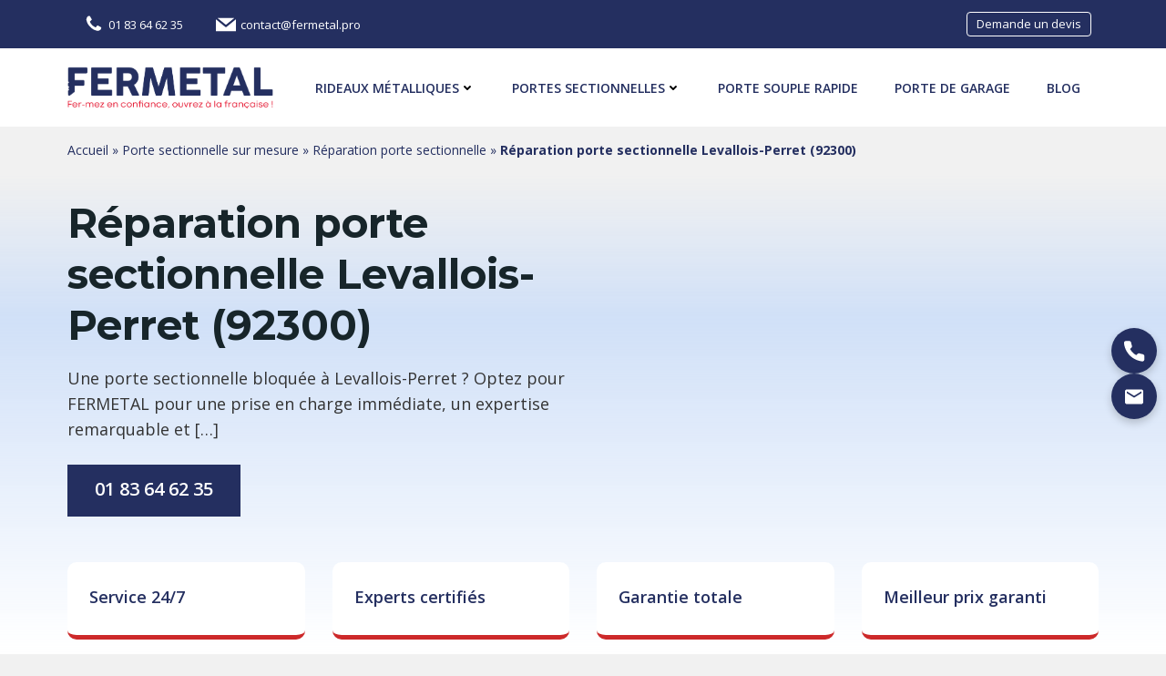

--- FILE ---
content_type: text/html; charset=UTF-8
request_url: https://fermetal.pro/porte-sectionnelle/reparation/levallois-perret-92300/
body_size: 48791
content:
<!DOCTYPE html>
<html lang="fr-FR">
<head>
    <meta charset="UTF-8">
    <meta name="viewport" content="width=device-width, initial-scale=1">
    <link rel="profile" href="http://gmpg.org/xfn/11">
    <meta name='robots' content='index, follow, max-image-preview:large, max-snippet:-1, max-video-preview:-1' />

	<!-- This site is optimized with the Yoast SEO plugin v26.7 - https://yoast.com/wordpress/plugins/seo/ -->
	<title>Réparation porte sectionnelle Levallois-Perret (92300) - FERMETAL</title>
	<link rel="canonical" href="https://fermetal.pro/porte-sectionnelle/reparation/levallois-perret-92300/" />
	<meta property="og:locale" content="fr_FR" />
	<meta property="og:type" content="article" />
	<meta property="og:title" content="Réparation porte sectionnelle Levallois-Perret (92300) - FERMETAL" />
	<meta property="og:description" content="Une porte sectionnelle bloquée à Levallois-Perret ? Optez pour FERMETAL pour une prise en charge immédiate, un expertise remarquable et [&hellip;]" />
	<meta property="og:url" content="https://fermetal.pro/porte-sectionnelle/reparation/levallois-perret-92300/" />
	<meta property="og:site_name" content="FERMETAL" />
	<meta name="twitter:card" content="summary_large_image" />
	<meta name="twitter:label1" content="Durée de lecture estimée" />
	<meta name="twitter:data1" content="9 minutes" />
	<!-- / Yoast SEO plugin. -->


<link rel='dns-prefetch' href='//fonts.googleapis.com' />
<link rel="alternate" type="application/rss+xml" title="FERMETAL &raquo; Flux" href="https://fermetal.pro/feed/" />
<link rel="alternate" type="application/rss+xml" title="FERMETAL &raquo; Flux des commentaires" href="https://fermetal.pro/comments/feed/" />
<link rel="alternate" title="oEmbed (JSON)" type="application/json+oembed" href="https://fermetal.pro/wp-json/oembed/1.0/embed?url=https%3A%2F%2Ffermetal.pro%2Fporte-sectionnelle%2Freparation%2Flevallois-perret-92300%2F" />
<link rel="alternate" title="oEmbed (XML)" type="text/xml+oembed" href="https://fermetal.pro/wp-json/oembed/1.0/embed?url=https%3A%2F%2Ffermetal.pro%2Fporte-sectionnelle%2Freparation%2Flevallois-perret-92300%2F&#038;format=xml" />
<style id='wp-img-auto-sizes-contain-inline-css' type='text/css'>
img:is([sizes=auto i],[sizes^="auto," i]){contain-intrinsic-size:3000px 1500px}
/*# sourceURL=wp-img-auto-sizes-contain-inline-css */
</style>
<link rel='stylesheet' id='litespeed-cache-dummy-css' href='https://fermetal.pro/wp-content/plugins/litespeed-cache/assets/css/litespeed-dummy.css?ver=6.9' type='text/css' media='all' />
<link rel='stylesheet' id='extend-builder-css-css' href='https://fermetal.pro/wp-content/plugins/colibri-page-builder/extend-builder/assets/static/css/theme.css?ver=1.0.360' type='text/css' media='all' />
<style id='extend-builder-css-inline-css' type='text/css'>
/* page css */
/* part css : theme-shapes */
.colibri-shape-circles {
background-image:url('https://fermetal.pro/wp-content/themes/colibri-wp/resources/images/header-shapes/circles.png')
}
.colibri-shape-10degree-stripes {
background-image:url('https://fermetal.pro/wp-content/themes/colibri-wp/resources/images/header-shapes/10degree-stripes.png')
}
.colibri-shape-rounded-squares-blue {
background-image:url('https://fermetal.pro/wp-content/themes/colibri-wp/resources/images/header-shapes/rounded-squares-blue.png')
}
.colibri-shape-many-rounded-squares-blue {
background-image:url('https://fermetal.pro/wp-content/themes/colibri-wp/resources/images/header-shapes/many-rounded-squares-blue.png')
}
.colibri-shape-two-circles {
background-image:url('https://fermetal.pro/wp-content/themes/colibri-wp/resources/images/header-shapes/two-circles.png')
}
.colibri-shape-circles-2 {
background-image:url('https://fermetal.pro/wp-content/themes/colibri-wp/resources/images/header-shapes/circles-2.png')
}
.colibri-shape-circles-3 {
background-image:url('https://fermetal.pro/wp-content/themes/colibri-wp/resources/images/header-shapes/circles-3.png')
}
.colibri-shape-circles-gradient {
background-image:url('https://fermetal.pro/wp-content/themes/colibri-wp/resources/images/header-shapes/circles-gradient.png')
}
.colibri-shape-circles-white-gradient {
background-image:url('https://fermetal.pro/wp-content/themes/colibri-wp/resources/images/header-shapes/circles-white-gradient.png')
}
.colibri-shape-waves {
background-image:url('https://fermetal.pro/wp-content/themes/colibri-wp/resources/images/header-shapes/waves.png')
}
.colibri-shape-waves-inverted {
background-image:url('https://fermetal.pro/wp-content/themes/colibri-wp/resources/images/header-shapes/waves-inverted.png')
}
.colibri-shape-dots {
background-image:url('https://fermetal.pro/wp-content/themes/colibri-wp/resources/images/header-shapes/dots.png')
}
.colibri-shape-left-tilted-lines {
background-image:url('https://fermetal.pro/wp-content/themes/colibri-wp/resources/images/header-shapes/left-tilted-lines.png')
}
.colibri-shape-right-tilted-lines {
background-image:url('https://fermetal.pro/wp-content/themes/colibri-wp/resources/images/header-shapes/right-tilted-lines.png')
}
.colibri-shape-right-tilted-strips {
background-image:url('https://fermetal.pro/wp-content/themes/colibri-wp/resources/images/header-shapes/right-tilted-strips.png')
}
/* part css : theme */

.h-y-container > *:not(:last-child), .h-x-container-inner > * {
  margin-bottom: 20px;
}
.h-x-container-inner, .h-column__content > .h-x-container > *:last-child {
  margin-bottom: -20px;
}
.h-x-container-inner > * {
  padding-left: 10px;
  padding-right: 10px;
}
.h-x-container-inner {
  margin-left: -10px;
  margin-right: -10px;
}
[class*=style-], [class*=local-style-], .h-global-transition, .h-global-transition-all, .h-global-transition-all * {
  transition-duration: 0.5s;
}
.wp-block-button .wp-block-button__link:not(.has-background),.wp-block-file .wp-block-file__button {
  background-color: #03a9f4;
  background-image: none;
}
.wp-block-button .wp-block-button__link:not(.has-background):hover,.wp-block-button .wp-block-button__link:not(.has-background):focus,.wp-block-button .wp-block-button__link:not(.has-background):active,.wp-block-file .wp-block-file__button:hover,.wp-block-file .wp-block-file__button:focus,.wp-block-file .wp-block-file__button:active {
  background-color: rgb(2, 110, 159);
  background-image: none;
}
.wp-block-button.is-style-outline .wp-block-button__link:not(.has-background) {
  color: #03a9f4;
  background-color: transparent;
  background-image: none;
  border-top-width: 2px;
  border-top-color: #03a9f4;
  border-top-style: solid;
  border-right-width: 2px;
  border-right-color: #03a9f4;
  border-right-style: solid;
  border-bottom-width: 2px;
  border-bottom-color: #03a9f4;
  border-bottom-style: solid;
  border-left-width: 2px;
  border-left-color: #03a9f4;
  border-left-style: solid;
}
.wp-block-button.is-style-outline .wp-block-button__link:not(.has-background):hover,.wp-block-button.is-style-outline .wp-block-button__link:not(.has-background):focus,.wp-block-button.is-style-outline .wp-block-button__link:not(.has-background):active {
  color: #fff;
  background-color: #03a9f4;
  background-image: none;
}
.has-background-color,*[class^="wp-block-"].is-style-solid-color {
  background-color: #03a9f4;
  background-image: none;
}
.has-colibri-color-1-background-color {
  background-color: #03a9f4;
  background-image: none;
}
.wp-block-button .wp-block-button__link.has-colibri-color-1-background-color {
  background-color: #03a9f4;
  background-image: none;
}
.wp-block-button .wp-block-button__link.has-colibri-color-1-background-color:hover,.wp-block-button .wp-block-button__link.has-colibri-color-1-background-color:focus,.wp-block-button .wp-block-button__link.has-colibri-color-1-background-color:active {
  background-color: rgb(2, 110, 159);
  background-image: none;
}
.wp-block-button.is-style-outline .wp-block-button__link.has-colibri-color-1-background-color {
  color: #03a9f4;
  background-color: transparent;
  background-image: none;
  border-top-width: 2px;
  border-top-color: #03a9f4;
  border-top-style: solid;
  border-right-width: 2px;
  border-right-color: #03a9f4;
  border-right-style: solid;
  border-bottom-width: 2px;
  border-bottom-color: #03a9f4;
  border-bottom-style: solid;
  border-left-width: 2px;
  border-left-color: #03a9f4;
  border-left-style: solid;
}
.wp-block-button.is-style-outline .wp-block-button__link.has-colibri-color-1-background-color:hover,.wp-block-button.is-style-outline .wp-block-button__link.has-colibri-color-1-background-color:focus,.wp-block-button.is-style-outline .wp-block-button__link.has-colibri-color-1-background-color:active {
  color: #fff;
  background-color: #03a9f4;
  background-image: none;
}
*[class^="wp-block-"].has-colibri-color-1-background-color,*[class^="wp-block-"] .has-colibri-color-1-background-color,*[class^="wp-block-"].is-style-solid-color.has-colibri-color-1-color,*[class^="wp-block-"].is-style-solid-color blockquote.has-colibri-color-1-color,*[class^="wp-block-"].is-style-solid-color blockquote.has-colibri-color-1-color p {
  background-color: #03a9f4;
  background-image: none;
}
.has-colibri-color-1-color {
  color: #03a9f4;
}
.has-colibri-color-2-background-color {
  background-color: #f79007;
  background-image: none;
}
.wp-block-button .wp-block-button__link.has-colibri-color-2-background-color {
  background-color: #f79007;
  background-image: none;
}
.wp-block-button .wp-block-button__link.has-colibri-color-2-background-color:hover,.wp-block-button .wp-block-button__link.has-colibri-color-2-background-color:focus,.wp-block-button .wp-block-button__link.has-colibri-color-2-background-color:active {
  background-color: rgb(162, 94, 5);
  background-image: none;
}
.wp-block-button.is-style-outline .wp-block-button__link.has-colibri-color-2-background-color {
  color: #f79007;
  background-color: transparent;
  background-image: none;
  border-top-width: 2px;
  border-top-color: #f79007;
  border-top-style: solid;
  border-right-width: 2px;
  border-right-color: #f79007;
  border-right-style: solid;
  border-bottom-width: 2px;
  border-bottom-color: #f79007;
  border-bottom-style: solid;
  border-left-width: 2px;
  border-left-color: #f79007;
  border-left-style: solid;
}
.wp-block-button.is-style-outline .wp-block-button__link.has-colibri-color-2-background-color:hover,.wp-block-button.is-style-outline .wp-block-button__link.has-colibri-color-2-background-color:focus,.wp-block-button.is-style-outline .wp-block-button__link.has-colibri-color-2-background-color:active {
  color: #fff;
  background-color: #f79007;
  background-image: none;
}
*[class^="wp-block-"].has-colibri-color-2-background-color,*[class^="wp-block-"] .has-colibri-color-2-background-color,*[class^="wp-block-"].is-style-solid-color.has-colibri-color-2-color,*[class^="wp-block-"].is-style-solid-color blockquote.has-colibri-color-2-color,*[class^="wp-block-"].is-style-solid-color blockquote.has-colibri-color-2-color p {
  background-color: #f79007;
  background-image: none;
}
.has-colibri-color-2-color {
  color: #f79007;
}
.has-colibri-color-3-background-color {
  background-color: #00bf87;
  background-image: none;
}
.wp-block-button .wp-block-button__link.has-colibri-color-3-background-color {
  background-color: #00bf87;
  background-image: none;
}
.wp-block-button .wp-block-button__link.has-colibri-color-3-background-color:hover,.wp-block-button .wp-block-button__link.has-colibri-color-3-background-color:focus,.wp-block-button .wp-block-button__link.has-colibri-color-3-background-color:active {
  background-color: rgb(0, 106, 75);
  background-image: none;
}
.wp-block-button.is-style-outline .wp-block-button__link.has-colibri-color-3-background-color {
  color: #00bf87;
  background-color: transparent;
  background-image: none;
  border-top-width: 2px;
  border-top-color: #00bf87;
  border-top-style: solid;
  border-right-width: 2px;
  border-right-color: #00bf87;
  border-right-style: solid;
  border-bottom-width: 2px;
  border-bottom-color: #00bf87;
  border-bottom-style: solid;
  border-left-width: 2px;
  border-left-color: #00bf87;
  border-left-style: solid;
}
.wp-block-button.is-style-outline .wp-block-button__link.has-colibri-color-3-background-color:hover,.wp-block-button.is-style-outline .wp-block-button__link.has-colibri-color-3-background-color:focus,.wp-block-button.is-style-outline .wp-block-button__link.has-colibri-color-3-background-color:active {
  color: #fff;
  background-color: #00bf87;
  background-image: none;
}
*[class^="wp-block-"].has-colibri-color-3-background-color,*[class^="wp-block-"] .has-colibri-color-3-background-color,*[class^="wp-block-"].is-style-solid-color.has-colibri-color-3-color,*[class^="wp-block-"].is-style-solid-color blockquote.has-colibri-color-3-color,*[class^="wp-block-"].is-style-solid-color blockquote.has-colibri-color-3-color p {
  background-color: #00bf87;
  background-image: none;
}
.has-colibri-color-3-color {
  color: #00bf87;
}
.has-colibri-color-4-background-color {
  background-color: #6632ff;
  background-image: none;
}
.wp-block-button .wp-block-button__link.has-colibri-color-4-background-color {
  background-color: #6632ff;
  background-image: none;
}
.wp-block-button .wp-block-button__link.has-colibri-color-4-background-color:hover,.wp-block-button .wp-block-button__link.has-colibri-color-4-background-color:focus,.wp-block-button .wp-block-button__link.has-colibri-color-4-background-color:active {
  background-color: rgb(68, 33, 170);
  background-image: none;
}
.wp-block-button.is-style-outline .wp-block-button__link.has-colibri-color-4-background-color {
  color: #6632ff;
  background-color: transparent;
  background-image: none;
  border-top-width: 2px;
  border-top-color: #6632ff;
  border-top-style: solid;
  border-right-width: 2px;
  border-right-color: #6632ff;
  border-right-style: solid;
  border-bottom-width: 2px;
  border-bottom-color: #6632ff;
  border-bottom-style: solid;
  border-left-width: 2px;
  border-left-color: #6632ff;
  border-left-style: solid;
}
.wp-block-button.is-style-outline .wp-block-button__link.has-colibri-color-4-background-color:hover,.wp-block-button.is-style-outline .wp-block-button__link.has-colibri-color-4-background-color:focus,.wp-block-button.is-style-outline .wp-block-button__link.has-colibri-color-4-background-color:active {
  color: #fff;
  background-color: #6632ff;
  background-image: none;
}
*[class^="wp-block-"].has-colibri-color-4-background-color,*[class^="wp-block-"] .has-colibri-color-4-background-color,*[class^="wp-block-"].is-style-solid-color.has-colibri-color-4-color,*[class^="wp-block-"].is-style-solid-color blockquote.has-colibri-color-4-color,*[class^="wp-block-"].is-style-solid-color blockquote.has-colibri-color-4-color p {
  background-color: #6632ff;
  background-image: none;
}
.has-colibri-color-4-color {
  color: #6632ff;
}
.has-colibri-color-5-background-color {
  background-color: #FFFFFF;
  background-image: none;
}
.wp-block-button .wp-block-button__link.has-colibri-color-5-background-color {
  background-color: #FFFFFF;
  background-image: none;
}
.wp-block-button .wp-block-button__link.has-colibri-color-5-background-color:hover,.wp-block-button .wp-block-button__link.has-colibri-color-5-background-color:focus,.wp-block-button .wp-block-button__link.has-colibri-color-5-background-color:active {
  background-color: rgb(102, 102, 102);
  background-image: none;
}
.wp-block-button.is-style-outline .wp-block-button__link.has-colibri-color-5-background-color {
  color: #FFFFFF;
  background-color: transparent;
  background-image: none;
  border-top-width: 2px;
  border-top-color: #FFFFFF;
  border-top-style: solid;
  border-right-width: 2px;
  border-right-color: #FFFFFF;
  border-right-style: solid;
  border-bottom-width: 2px;
  border-bottom-color: #FFFFFF;
  border-bottom-style: solid;
  border-left-width: 2px;
  border-left-color: #FFFFFF;
  border-left-style: solid;
}
.wp-block-button.is-style-outline .wp-block-button__link.has-colibri-color-5-background-color:hover,.wp-block-button.is-style-outline .wp-block-button__link.has-colibri-color-5-background-color:focus,.wp-block-button.is-style-outline .wp-block-button__link.has-colibri-color-5-background-color:active {
  color: #fff;
  background-color: #FFFFFF;
  background-image: none;
}
*[class^="wp-block-"].has-colibri-color-5-background-color,*[class^="wp-block-"] .has-colibri-color-5-background-color,*[class^="wp-block-"].is-style-solid-color.has-colibri-color-5-color,*[class^="wp-block-"].is-style-solid-color blockquote.has-colibri-color-5-color,*[class^="wp-block-"].is-style-solid-color blockquote.has-colibri-color-5-color p {
  background-color: #FFFFFF;
  background-image: none;
}
.has-colibri-color-5-color {
  color: #FFFFFF;
}
.has-colibri-color-6-background-color {
  background-color: #17252a;
  background-image: none;
}
.wp-block-button .wp-block-button__link.has-colibri-color-6-background-color {
  background-color: #17252a;
  background-image: none;
}
.wp-block-button .wp-block-button__link.has-colibri-color-6-background-color:hover,.wp-block-button .wp-block-button__link.has-colibri-color-6-background-color:focus,.wp-block-button .wp-block-button__link.has-colibri-color-6-background-color:active {
  background-color: rgb(23, 37, 42);
  background-image: none;
}
.wp-block-button.is-style-outline .wp-block-button__link.has-colibri-color-6-background-color {
  color: #17252a;
  background-color: transparent;
  background-image: none;
  border-top-width: 2px;
  border-top-color: #17252a;
  border-top-style: solid;
  border-right-width: 2px;
  border-right-color: #17252a;
  border-right-style: solid;
  border-bottom-width: 2px;
  border-bottom-color: #17252a;
  border-bottom-style: solid;
  border-left-width: 2px;
  border-left-color: #17252a;
  border-left-style: solid;
}
.wp-block-button.is-style-outline .wp-block-button__link.has-colibri-color-6-background-color:hover,.wp-block-button.is-style-outline .wp-block-button__link.has-colibri-color-6-background-color:focus,.wp-block-button.is-style-outline .wp-block-button__link.has-colibri-color-6-background-color:active {
  color: #fff;
  background-color: #17252a;
  background-image: none;
}
*[class^="wp-block-"].has-colibri-color-6-background-color,*[class^="wp-block-"] .has-colibri-color-6-background-color,*[class^="wp-block-"].is-style-solid-color.has-colibri-color-6-color,*[class^="wp-block-"].is-style-solid-color blockquote.has-colibri-color-6-color,*[class^="wp-block-"].is-style-solid-color blockquote.has-colibri-color-6-color p {
  background-color: #17252a;
  background-image: none;
}
.has-colibri-color-6-color {
  color: #17252a;
}
#colibri .woocommerce-store-notice,#colibri.woocommerce .content .h-section input[type=submit],#colibri.woocommerce-page  .content .h-section  input[type=button],#colibri.woocommerce .content .h-section  input[type=button],#colibri.woocommerce-page  .content .h-section .button,#colibri.woocommerce .content .h-section .button,#colibri.woocommerce-page  .content .h-section  a.button,#colibri.woocommerce .content .h-section  a.button,#colibri.woocommerce-page  .content .h-section button.button,#colibri.woocommerce .content .h-section button.button,#colibri.woocommerce-page  .content .h-section input.button,#colibri.woocommerce .content .h-section input.button,#colibri.woocommerce-page  .content .h-section input#submit,#colibri.woocommerce .content .h-section input#submit,#colibri.woocommerce-page  .content .h-section a.added_to_cart,#colibri.woocommerce .content .h-section a.added_to_cart,#colibri.woocommerce-page  .content .h-section .ui-slider-range,#colibri.woocommerce .content .h-section .ui-slider-range,#colibri.woocommerce-page  .content .h-section .ui-slider-handle,#colibri.woocommerce .content .h-section .ui-slider-handle,#colibri.woocommerce-page  .content .h-section .wc-block-cart__submit-button,#colibri.woocommerce .content .h-section .wc-block-cart__submit-button,#colibri.woocommerce-page  .content .h-section .wc-block-components-checkout-place-order-button,#colibri.woocommerce .content .h-section .wc-block-components-checkout-place-order-button {
  background-color: #03a9f4;
  background-image: none;
  border-top-width: 0px;
  border-top-color: #03a9f4;
  border-top-style: solid;
  border-right-width: 0px;
  border-right-color: #03a9f4;
  border-right-style: solid;
  border-bottom-width: 0px;
  border-bottom-color: #03a9f4;
  border-bottom-style: solid;
  border-left-width: 0px;
  border-left-color: #03a9f4;
  border-left-style: solid;
}
#colibri .woocommerce-store-notice:hover,#colibri .woocommerce-store-notice:focus,#colibri .woocommerce-store-notice:active,#colibri.woocommerce .content .h-section input[type=submit]:hover,#colibri.woocommerce .content .h-section input[type=submit]:focus,#colibri.woocommerce .content .h-section input[type=submit]:active,#colibri.woocommerce-page  .content .h-section  input[type=button]:hover,#colibri.woocommerce-page  .content .h-section  input[type=button]:focus,#colibri.woocommerce-page  .content .h-section  input[type=button]:active,#colibri.woocommerce .content .h-section  input[type=button]:hover,#colibri.woocommerce .content .h-section  input[type=button]:focus,#colibri.woocommerce .content .h-section  input[type=button]:active,#colibri.woocommerce-page  .content .h-section .button:hover,#colibri.woocommerce-page  .content .h-section .button:focus,#colibri.woocommerce-page  .content .h-section .button:active,#colibri.woocommerce .content .h-section .button:hover,#colibri.woocommerce .content .h-section .button:focus,#colibri.woocommerce .content .h-section .button:active,#colibri.woocommerce-page  .content .h-section  a.button:hover,#colibri.woocommerce-page  .content .h-section  a.button:focus,#colibri.woocommerce-page  .content .h-section  a.button:active,#colibri.woocommerce .content .h-section  a.button:hover,#colibri.woocommerce .content .h-section  a.button:focus,#colibri.woocommerce .content .h-section  a.button:active,#colibri.woocommerce-page  .content .h-section button.button:hover,#colibri.woocommerce-page  .content .h-section button.button:focus,#colibri.woocommerce-page  .content .h-section button.button:active,#colibri.woocommerce .content .h-section button.button:hover,#colibri.woocommerce .content .h-section button.button:focus,#colibri.woocommerce .content .h-section button.button:active,#colibri.woocommerce-page  .content .h-section input.button:hover,#colibri.woocommerce-page  .content .h-section input.button:focus,#colibri.woocommerce-page  .content .h-section input.button:active,#colibri.woocommerce .content .h-section input.button:hover,#colibri.woocommerce .content .h-section input.button:focus,#colibri.woocommerce .content .h-section input.button:active,#colibri.woocommerce-page  .content .h-section input#submit:hover,#colibri.woocommerce-page  .content .h-section input#submit:focus,#colibri.woocommerce-page  .content .h-section input#submit:active,#colibri.woocommerce .content .h-section input#submit:hover,#colibri.woocommerce .content .h-section input#submit:focus,#colibri.woocommerce .content .h-section input#submit:active,#colibri.woocommerce-page  .content .h-section a.added_to_cart:hover,#colibri.woocommerce-page  .content .h-section a.added_to_cart:focus,#colibri.woocommerce-page  .content .h-section a.added_to_cart:active,#colibri.woocommerce .content .h-section a.added_to_cart:hover,#colibri.woocommerce .content .h-section a.added_to_cart:focus,#colibri.woocommerce .content .h-section a.added_to_cart:active,#colibri.woocommerce-page  .content .h-section .ui-slider-range:hover,#colibri.woocommerce-page  .content .h-section .ui-slider-range:focus,#colibri.woocommerce-page  .content .h-section .ui-slider-range:active,#colibri.woocommerce .content .h-section .ui-slider-range:hover,#colibri.woocommerce .content .h-section .ui-slider-range:focus,#colibri.woocommerce .content .h-section .ui-slider-range:active,#colibri.woocommerce-page  .content .h-section .ui-slider-handle:hover,#colibri.woocommerce-page  .content .h-section .ui-slider-handle:focus,#colibri.woocommerce-page  .content .h-section .ui-slider-handle:active,#colibri.woocommerce .content .h-section .ui-slider-handle:hover,#colibri.woocommerce .content .h-section .ui-slider-handle:focus,#colibri.woocommerce .content .h-section .ui-slider-handle:active,#colibri.woocommerce-page  .content .h-section .wc-block-cart__submit-button:hover,#colibri.woocommerce-page  .content .h-section .wc-block-cart__submit-button:focus,#colibri.woocommerce-page  .content .h-section .wc-block-cart__submit-button:active,#colibri.woocommerce .content .h-section .wc-block-cart__submit-button:hover,#colibri.woocommerce .content .h-section .wc-block-cart__submit-button:focus,#colibri.woocommerce .content .h-section .wc-block-cart__submit-button:active,#colibri.woocommerce-page  .content .h-section .wc-block-components-checkout-place-order-button:hover,#colibri.woocommerce-page  .content .h-section .wc-block-components-checkout-place-order-button:focus,#colibri.woocommerce-page  .content .h-section .wc-block-components-checkout-place-order-button:active,#colibri.woocommerce .content .h-section .wc-block-components-checkout-place-order-button:hover,#colibri.woocommerce .content .h-section .wc-block-components-checkout-place-order-button:focus,#colibri.woocommerce .content .h-section .wc-block-components-checkout-place-order-button:active {
  background-color: rgb(2, 110, 159);
  background-image: none;
  border-top-width: 0px;
  border-top-color: rgb(2, 110, 159);
  border-top-style: solid;
  border-right-width: 0px;
  border-right-color: rgb(2, 110, 159);
  border-right-style: solid;
  border-bottom-width: 0px;
  border-bottom-color: rgb(2, 110, 159);
  border-bottom-style: solid;
  border-left-width: 0px;
  border-left-color: rgb(2, 110, 159);
  border-left-style: solid;
}
#colibri.woocommerce-page  .content .h-section .star-rating::before,#colibri.woocommerce .content .h-section .star-rating::before,#colibri.woocommerce-page  .content .h-section .star-rating span::before,#colibri.woocommerce .content .h-section .star-rating span::before {
  color: #03a9f4;
}
#colibri.woocommerce-page  .content .h-section .price,#colibri.woocommerce .content .h-section .price {
  color: #03a9f4;
}
#colibri.woocommerce-page  .content .h-section .price del,#colibri.woocommerce .content .h-section .price del {
  color: rgb(84, 194, 244);
}
#colibri.woocommerce-page  .content .h-section .onsale,#colibri.woocommerce .content .h-section .onsale {
  background-color: #03a9f4;
  background-image: none;
}
#colibri.woocommerce-page  .content .h-section .onsale:hover,#colibri.woocommerce-page  .content .h-section .onsale:focus,#colibri.woocommerce-page  .content .h-section .onsale:active,#colibri.woocommerce .content .h-section .onsale:hover,#colibri.woocommerce .content .h-section .onsale:focus,#colibri.woocommerce .content .h-section .onsale:active {
  background-color: rgb(2, 110, 159);
  background-image: none;
}
#colibri.woocommerce ul.products li.product h2:hover {
  color: #03a9f4;
}
#colibri.woocommerce-page  .content .h-section .woocommerce-pagination .page-numbers.current,#colibri.woocommerce .content .h-section .woocommerce-pagination .page-numbers.current,#colibri.woocommerce-page  .content .h-section .woocommerce-pagination a.page-numbers:hover,#colibri.woocommerce .content .h-section .woocommerce-pagination a.page-numbers:hover {
  background-color: #03a9f4;
  background-image: none;
}
#colibri.woocommerce-page  .content .h-section .comment-form-rating .stars a,#colibri.woocommerce .content .h-section .comment-form-rating .stars a {
  color: #03a9f4;
}
.h-section-global-spacing {
  padding-top: 20px;
  padding-bottom: 20px;
}
#colibri .colibri-language-switcher {
  background-color: white;
  background-image: none;
  top: 80px;
  border-top-width: 0px;
  border-top-style: none;
  border-top-left-radius: 4px;
  border-top-right-radius: 0px;
  border-right-width: 0px;
  border-right-style: none;
  border-bottom-width: 0px;
  border-bottom-style: none;
  border-bottom-left-radius: 4px;
  border-bottom-right-radius: 0px;
  border-left-width: 0px;
  border-left-style: none;
}
#colibri .colibri-language-switcher .lang-item {
  padding-top: 14px;
  padding-right: 18px;
  padding-bottom: 14px;
  padding-left: 18px;
}
body {
  font-family: Open Sans;
  font-weight: 400;
  font-size: 16px;
  line-height: 1.6;
  color: rgb(70, 112, 127);
}
body a {
  font-family: Open Sans;
  font-weight: 400;
  text-decoration: none;
  font-size: 1em;
  line-height: 1.5;
  color: #03a9f4;
}
body p {
  margin-bottom: 16px;
  font-family: Open Sans;
  font-weight: 400;
  font-size: 16px;
  line-height: 1.6;
  color: rgb(70, 112, 127);
}
body .h-lead p {
  margin-bottom: 16px;
  font-family: Open Sans;
  font-weight: 300;
  font-size: 1.25em;
  line-height: 1.5;
  color: rgb(37, 41, 42);
}
body blockquote p {
  margin-bottom: 16px;
  font-family: Open Sans;
  font-weight: 400;
  font-size: 16px;
  line-height: 1.6;
  color: rgb(70, 112, 127);
}
body h1 {
  margin-bottom: 16px;
  font-family: Open Sans;
  font-weight: 300;
  font-size: 3.375em;
  line-height: 1.26;
  color: rgb(23, 37, 42);
}
body h2 {
  margin-bottom: 16px;
  font-family: Open Sans;
  font-weight: 300;
  font-size: 2.625em;
  line-height: 1.143;
  color: rgb(23, 37, 42);
}
body h3 {
  margin-bottom: 16px;
  font-family: Open Sans;
  font-weight: 300;
  font-size: 2.25em;
  line-height: 1.25;
  color: rgb(23, 37, 42);
}
body h4 {
  margin-bottom: 16px;
  font-family: Open Sans;
  font-weight: 600;
  font-size: 1.25em;
  line-height: 1.6;
  color: rgb(23, 37, 42);
}
body h5 {
  margin-bottom: 16px;
  font-family: Open Sans;
  font-weight: 600;
  font-size: 1.125em;
  line-height: 1.55;
  color: rgb(23, 37, 42);
}
body h6 {
  margin-bottom: 16px;
  font-family: Open Sans;
  font-weight: 600;
  font-size: 1em;
  line-height: 1.6;
  color: rgb(23, 37, 42);
}
 .content.colibri-main-content-single .main-section,.content.colibri-main-content-archive .main-section {
  padding-top: 50px;
  padding-bottom: 90px;
}
 .content.colibri-main-content-single .main-section .main-row,.content.colibri-main-content-archive .main-section .main-row {
  box-shadow: none;
}
 .content.colibri-main-content-single .main-section .colibri-sidebar.blog-sidebar-right,.content.colibri-main-content-archive .main-section .colibri-sidebar.blog-sidebar-right {
  width: 25% ;
  flex: 0 0 auto;
  -ms-flex: 0 0 auto;
  max-width: 25%;
}


@media (min-width: 768px) and (max-width: 1023px){
.h-section-global-spacing {
  padding-top: 60px;
  padding-bottom: 60px;
}
 .content.colibri-main-content-single .main-section .colibri-sidebar.blog-sidebar-right,.content.colibri-main-content-archive .main-section .colibri-sidebar.blog-sidebar-right {
  width: 33.33% ;
  flex: 0 0 auto;
  -ms-flex: 0 0 auto;
  max-width: 33.33%;
}

}

@media (max-width: 767px){
.h-section-global-spacing {
  padding-top: 30px;
  padding-bottom: 30px;
}
 .content.colibri-main-content-single .main-section,.content.colibri-main-content-archive .main-section {
  padding-top: 20px;
  padding-bottom: 20px;
}
 .content.colibri-main-content-single .main-section .colibri-sidebar.blog-sidebar-right,.content.colibri-main-content-archive .main-section .colibri-sidebar.blog-sidebar-right {
  width: 100% ;
  flex: 0 0 auto;
  -ms-flex: 0 0 auto;
  max-width: 100%;
}

}
/* part css : page */
#colibri .style-1 {
  background-color: unset;
  background-image: none;
}
#colibri .style-2 {
  animation-duration: 0.5s;
  padding-top: 20px;
  padding-right: 15px;
  padding-bottom: 20px;
  padding-left: 15px;
  background-color: #ffffff;
  background-image: none;
}
#colibri .h-navigation_sticky .style-2,#colibri .h-navigation_sticky.style-2 {
  background-color: #ffffff;
  background-image: none;
  padding-top: 10px;
  padding-bottom: 10px;
  box-shadow: 0px 0px 4px 0px rgba(0,0,0,0.5) ;
}
#colibri .style-4 {
  text-align: center;
  height: auto;
  min-height: unset;
}
#colibri .style-5-image {
  max-height: 70px;
}
#colibri .style-5 a,#colibri .style-5  .logo-text {
  color: #ffffff;
  text-decoration: none;
  font-size: 24px;
}
#colibri .style-5 .logo-text {
  color: #FFFFFF;
}
#colibri .h-navigation_sticky .style-5-image,#colibri .h-navigation_sticky.style-5-image {
  max-height: 70px;
}
#colibri .h-navigation_sticky .style-5 a,#colibri .h-navigation_sticky .style-5  .logo-text,#colibri .h-navigation_sticky.style-5 a,#colibri .h-navigation_sticky.style-5  .logo-text {
  color: #000000;
  text-decoration: none;
}
#colibri .style-6 {
  text-align: center;
  height: auto;
  min-height: unset;
}
#colibri .style-7 {
  height: 0px;
}
#colibri .style-8 {
  text-align: center;
  height: auto;
  min-height: unset;
}
#colibri .style-9 >  div > .colibri-menu-container > ul.colibri-menu {
  justify-content: flex-end;
}
#colibri .style-9 >  div > .colibri-menu-container > ul.colibri-menu > li {
  margin-top: 0px;
  margin-right: 20px;
  margin-bottom: 0px;
  margin-left: 20px;
  padding-top: 10px;
  padding-right: 0px;
  padding-bottom: 10px;
  padding-left: 0px;
}
#colibri .style-9 >  div > .colibri-menu-container > ul.colibri-menu > li.current_page_item,#colibri .style-9  >  div > .colibri-menu-container > ul.colibri-menu > li.current_page_item:hover {
  margin-top: 0px;
  margin-right: 20px;
  margin-bottom: 0px;
  margin-left: 20px;
  padding-top: 10px;
  padding-right: 0px;
  padding-bottom: 10px;
  padding-left: 0px;
}
#colibri .style-9 >  div > .colibri-menu-container > ul.colibri-menu > li > a {
  font-family: Open Sans;
  font-weight: 600;
  text-transform: uppercase;
  font-size: 14px;
  line-height: 1.5em;
  letter-spacing: 0px;
  color: rgb(2, 110, 159);
}
#colibri .style-9  >  div > .colibri-menu-container > ul.colibri-menu > li.hover  > a {
  color: #03a9f4;
}
#colibri .style-9  >  div > .colibri-menu-container > ul.colibri-menu > li:hover > a,#colibri .style-9  >  div > .colibri-menu-container > ul.colibri-menu > li.hover  > a {
  color: #03a9f4;
}
#colibri .style-9  >  div > .colibri-menu-container > ul.colibri-menu > li.current_page_item > a,#colibri .style-9  >  div > .colibri-menu-container > ul.colibri-menu > li.current_page_item > a:hover {
  font-family: Open Sans;
  font-weight: 600;
  text-transform: uppercase;
  font-size: 14px;
  line-height: 1.5em;
  letter-spacing: 0px;
  color: #03a9f4;
}
#colibri .style-9 >  div > .colibri-menu-container > ul.colibri-menu li > ul {
  background-color: #ffffff;
  background-image: none;
  margin-right: 5px;
  margin-left: 5px;
  box-shadow: 0px 0px 5px 2px rgba(0, 0, 0, 0.04) ;
}
#colibri .style-9 >  div > .colibri-menu-container > ul.colibri-menu li > ul  li {
  padding-top: 10px;
  padding-right: 20px;
  padding-bottom: 10px;
  padding-left: 20px;
  border-top-width: 0px;
  border-top-style: none;
  border-right-width: 0px;
  border-right-style: none;
  border-bottom-width: 1px;
  border-bottom-color: rgba(128,128,128,.2);
  border-bottom-style: solid;
  border-left-width: 0px;
  border-left-style: none;
  background-color: rgb(255, 255, 255);
  background-image: none;
}
#colibri .style-9  >  div > .colibri-menu-container > ul.colibri-menu li > ul > li.hover {
  background-color: rgb(36, 47, 96);
}
#colibri .style-9  >  div > .colibri-menu-container > ul.colibri-menu li > ul > li:hover,#colibri .style-9  >  div > .colibri-menu-container > ul.colibri-menu li > ul > li.hover {
  background-color: rgb(36, 47, 96);
}
#colibri .style-9 >  div > .colibri-menu-container > ul.colibri-menu li > ul li.current_page_item,#colibri .style-9  >  div > .colibri-menu-container > ul.colibri-menu li > ul > li.current_page_item:hover {
  padding-top: 10px;
  padding-right: 20px;
  padding-bottom: 10px;
  padding-left: 20px;
  border-top-width: 0px;
  border-top-style: none;
  border-right-width: 0px;
  border-right-style: none;
  border-bottom-width: 1px;
  border-bottom-color: rgba(128,128,128,.2);
  border-bottom-style: solid;
  border-left-width: 0px;
  border-left-style: none;
  background-color: rgb(36, 47, 96);
  background-image: none;
}
#colibri .style-9 >  div > .colibri-menu-container > ul.colibri-menu li > ul > li > a {
  font-size: 14px;
  color: rgb(37, 41, 42);
}
#colibri .style-9  >  div > .colibri-menu-container > ul.colibri-menu li > ul > li.hover  > a {
  color: rgb(255, 255, 255);
}
#colibri .style-9  >  div > .colibri-menu-container > ul.colibri-menu li > ul > li:hover > a,#colibri .style-9  >  div > .colibri-menu-container > ul.colibri-menu li > ul > li.hover  > a {
  color: rgb(255, 255, 255);
}
#colibri .style-9 >  div > .colibri-menu-container > ul.colibri-menu li > ul > li.current_page_item > a,#colibri .style-9  >  div > .colibri-menu-container > ul.colibri-menu li > ul > li.current_page_item > a:hover {
  font-size: 14px;
  color: rgb(255, 255, 255);
}
#colibri .style-9 >  div > .colibri-menu-container > ul.colibri-menu.bordered-active-item > li::after,#colibri .style-9 
      ul.colibri-menu.bordered-active-item > li::before {
  background-color: rgb(205, 41, 42);
  background-image: none;
  height: 3px;
}
#colibri .style-9 >  div > .colibri-menu-container > ul.colibri-menu.solid-active-item > li::after,#colibri .style-9 
      ul.colibri-menu.solid-active-item > li::before {
  background-color: white;
  background-image: none;
  border-top-width: 0px;
  border-top-style: none;
  border-top-left-radius: 0%;
  border-top-right-radius: 0%;
  border-right-width: 0px;
  border-right-style: none;
  border-bottom-width: 0px;
  border-bottom-style: none;
  border-bottom-left-radius: 0%;
  border-bottom-right-radius: 0%;
  border-left-width: 0px;
  border-left-style: none;
}
#colibri .style-9 >  div > .colibri-menu-container > ul.colibri-menu > li > ul {
  margin-top: 0px;
}
#colibri .style-9 >  div > .colibri-menu-container > ul.colibri-menu > li > ul::before {
  height: 0px;
  width: 100% ;
}
#colibri .style-9 >  div > .colibri-menu-container > ul.colibri-menu  li > a > svg,#colibri .style-9 >  div > .colibri-menu-container > ul.colibri-menu  li > a >  .arrow-wrapper {
  padding-right: 5px;
  padding-left: 5px;
  color: black;
}
#colibri .style-9 >  div > .colibri-menu-container > ul.colibri-menu li.current_page_item > a > svg,#colibri .style-9 >  div > .colibri-menu-container > ul.colibri-menu > li.current_page_item:hover > a > svg,#colibri .style-9 >  div > .colibri-menu-container > ul.colibri-menu li.current_page_item > a > .arrow-wrapper,#colibri .style-9 >  div > .colibri-menu-container > ul.colibri-menu > li.current_page_item:hover > a > .arrow-wrapper {
  padding-right: 5px;
  padding-left: 5px;
  color: black;
}
#colibri .style-9 >  div > .colibri-menu-container > ul.colibri-menu li > ul  li > a > svg,#colibri .style-9 >  div > .colibri-menu-container > ul.colibri-menu li > ul  li > a >  .arrow-wrapper {
  color: rgb(36, 47, 96);
}
#colibri .style-9 >  div > .colibri-menu-container > ul.colibri-menu li > ul li.current_page_item > a > svg,#colibri .style-9 >  div > .colibri-menu-container > ul.colibri-menu li > ul > li.current_page_item:hover > a > svg,#colibri .style-9 >  div > .colibri-menu-container > ul.colibri-menu li > ul li.current_page_item > a > .arrow-wrapper,#colibri .style-9 >  div > .colibri-menu-container > ul.colibri-menu li > ul > li.current_page_item:hover > a > .arrow-wrapper {
  color: rgb(36, 47, 96);
}
#colibri .h-navigation_sticky .style-9 >  div > .colibri-menu-container > ul.colibri-menu > li > a,#colibri .h-navigation_sticky.style-9 >  div > .colibri-menu-container > ul.colibri-menu > li > a {
  color: rgb(2, 110, 159);
}
#colibri .h-navigation_sticky .style-9  >  div > .colibri-menu-container > ul.colibri-menu > li.hover  > a,#colibri .h-navigation_sticky.style-9  >  div > .colibri-menu-container > ul.colibri-menu > li.hover  > a {
  color: #03a9f4;
}
#colibri .h-navigation_sticky .style-9  >  div > .colibri-menu-container > ul.colibri-menu > li:hover > a,#colibri .h-navigation_sticky .style-9  >  div > .colibri-menu-container > ul.colibri-menu > li.hover  > a,#colibri .h-navigation_sticky.style-9  >  div > .colibri-menu-container > ul.colibri-menu > li:hover > a,#colibri .h-navigation_sticky.style-9  >  div > .colibri-menu-container > ul.colibri-menu > li.hover  > a {
  color: #03a9f4;
}
#colibri .h-navigation_sticky .style-9  >  div > .colibri-menu-container > ul.colibri-menu > li.current_page_item > a,#colibri .h-navigation_sticky .style-9  >  div > .colibri-menu-container > ul.colibri-menu > li.current_page_item > a:hover,#colibri .h-navigation_sticky.style-9  >  div > .colibri-menu-container > ul.colibri-menu > li.current_page_item > a,#colibri .h-navigation_sticky.style-9  >  div > .colibri-menu-container > ul.colibri-menu > li.current_page_item > a:hover {
  color: #03a9f4;
}
#colibri .h-navigation_sticky .style-9 >  div > .colibri-menu-container > ul.colibri-menu.bordered-active-item > li::after,#colibri .h-navigation_sticky .style-9 
      ul.colibri-menu.bordered-active-item > li::before,#colibri .h-navigation_sticky.style-9 >  div > .colibri-menu-container > ul.colibri-menu.bordered-active-item > li::after,#colibri .h-navigation_sticky.style-9 
      ul.colibri-menu.bordered-active-item > li::before {
  background-color: rgb(205, 41, 42);
  background-image: none;
}
#colibri .style-10-offscreen {
  background-color: #222B34;
  background-image: none;
  width: 300px !important;
}
#colibri .style-10-offscreenOverlay {
  background-color: rgba(0,0,0,0.5);
  background-image: none;
}
#colibri .style-10  .h-hamburger-icon {
  background-color: rgb(36, 47, 96);
  background-image: none;
  border-top-width: 0px;
  border-top-color: rgb(36, 47, 96);
  border-top-style: solid;
  border-top-left-radius: 100%;
  border-top-right-radius: 100%;
  border-right-width: 0px;
  border-right-color: rgb(36, 47, 96);
  border-right-style: solid;
  border-bottom-width: 0px;
  border-bottom-color: rgb(36, 47, 96);
  border-bottom-style: solid;
  border-bottom-left-radius: 100%;
  border-bottom-right-radius: 100%;
  border-left-width: 0px;
  border-left-color: rgb(36, 47, 96);
  border-left-style: solid;
  fill: white;
  padding-top: 5px;
  padding-right: 5px;
  padding-bottom: 5px;
  padding-left: 5px;
  width: 24px;
  height: 24px;
}
#colibri .style-13 {
  text-align: center;
  height: auto;
  min-height: unset;
}
#colibri .style-14-image {
  max-height: 70px;
}
#colibri .style-14 a,#colibri .style-14  .logo-text {
  color: #ffffff;
  text-decoration: none;
}
#colibri .h-navigation_sticky .style-14-image,#colibri .h-navigation_sticky.style-14-image {
  max-height: 70px;
}
#colibri .h-navigation_sticky .style-14 a,#colibri .h-navigation_sticky .style-14  .logo-text,#colibri .h-navigation_sticky.style-14 a,#colibri .h-navigation_sticky.style-14  .logo-text {
  color: #000000;
  text-decoration: none;
}
#colibri .style-16 {
  text-align: center;
  height: auto;
  min-height: unset;
}
#colibri .style-17 >  div > .colibri-menu-container > ul.colibri-menu > li > a {
  padding-top: 12px;
  padding-bottom: 12px;
  padding-left: 40px;
  border-top-width: 0px;
  border-top-color: #808080;
  border-top-style: solid;
  border-right-width: 0px;
  border-right-color: #808080;
  border-right-style: solid;
  border-bottom-width: 1px;
  border-bottom-color: #808080;
  border-bottom-style: solid;
  border-left-width: 0px;
  border-left-color: #808080;
  border-left-style: solid;
  font-size: 14px;
  color: white;
}
#colibri .style-17  >  div > .colibri-menu-container > ul.colibri-menu > li.current_page_item > a,#colibri .style-17  >  div > .colibri-menu-container > ul.colibri-menu > li.current_page_item > a:hover {
  padding-top: 12px;
  padding-bottom: 12px;
  padding-left: 40px;
  border-top-width: 0px;
  border-top-color: #808080;
  border-top-style: solid;
  border-right-width: 0px;
  border-right-color: #808080;
  border-right-style: solid;
  border-bottom-width: 1px;
  border-bottom-color: #808080;
  border-bottom-style: solid;
  border-left-width: 0px;
  border-left-color: #808080;
  border-left-style: solid;
  font-size: 14px;
  color: white;
}
#colibri .style-17 >  div > .colibri-menu-container > ul.colibri-menu li > ul > li > a {
  padding-top: 12px;
  padding-bottom: 12px;
  padding-left: 40px;
  border-top-width: 0px;
  border-top-color: #808080;
  border-top-style: solid;
  border-right-width: 0px;
  border-right-color: #808080;
  border-right-style: solid;
  border-bottom-width: 1px;
  border-bottom-color: #808080;
  border-bottom-style: solid;
  border-left-width: 0px;
  border-left-color: #808080;
  border-left-style: solid;
  font-size: 14px;
  color: white;
}
#colibri .style-17 >  div > .colibri-menu-container > ul.colibri-menu li > ul > li.current_page_item > a,#colibri .style-17  >  div > .colibri-menu-container > ul.colibri-menu li > ul > li.current_page_item > a:hover {
  padding-top: 12px;
  padding-bottom: 12px;
  padding-left: 40px;
  border-top-width: 0px;
  border-top-color: #808080;
  border-top-style: solid;
  border-right-width: 0px;
  border-right-color: #808080;
  border-right-style: solid;
  border-bottom-width: 1px;
  border-bottom-color: #808080;
  border-bottom-style: solid;
  border-left-width: 0px;
  border-left-color: #808080;
  border-left-style: solid;
  font-size: 14px;
  color: white;
}
#colibri .style-17 >  div > .colibri-menu-container > ul.colibri-menu  li > a > svg,#colibri .style-17 >  div > .colibri-menu-container > ul.colibri-menu  li > a >  .arrow-wrapper {
  padding-right: 20px;
  padding-left: 20px;
  color: black;
}
#colibri .style-17 >  div > .colibri-menu-container > ul.colibri-menu li.current_page_item > a > svg,#colibri .style-17 >  div > .colibri-menu-container > ul.colibri-menu > li.current_page_item:hover > a > svg,#colibri .style-17 >  div > .colibri-menu-container > ul.colibri-menu li.current_page_item > a > .arrow-wrapper,#colibri .style-17 >  div > .colibri-menu-container > ul.colibri-menu > li.current_page_item:hover > a > .arrow-wrapper {
  padding-right: 20px;
  padding-left: 20px;
  color: black;
}
#colibri .style-17 >  div > .colibri-menu-container > ul.colibri-menu li > ul  li > a > svg,#colibri .style-17 >  div > .colibri-menu-container > ul.colibri-menu li > ul  li > a >  .arrow-wrapper {
  color: white;
  padding-right: 20px;
  padding-left: 20px;
}
#colibri .style-17 >  div > .colibri-menu-container > ul.colibri-menu li > ul li.current_page_item > a > svg,#colibri .style-17 >  div > .colibri-menu-container > ul.colibri-menu li > ul > li.current_page_item:hover > a > svg,#colibri .style-17 >  div > .colibri-menu-container > ul.colibri-menu li > ul li.current_page_item > a > .arrow-wrapper,#colibri .style-17 >  div > .colibri-menu-container > ul.colibri-menu li > ul > li.current_page_item:hover > a > .arrow-wrapper {
  color: white;
  padding-right: 20px;
  padding-left: 20px;
}
#colibri .style-19 {
  background-color: rgb(36, 47, 96);
  background-image: none;
  padding-top: 5px;
  padding-right: 15px;
  padding-bottom: 5px;
  padding-left: 15px;
}
#colibri .style-20 {
  text-align: left;
  height: auto;
  min-height: unset;
}
#colibri .style-21-icon {
  fill: #FFFFFF;
  width: 22px ;
  height: 22px;
  padding-left: 10px;
  border-top-width: 2px;
  border-top-color: #03a9f4;
  border-top-style: none;
  border-right-width: 2px;
  border-right-color: #03a9f4;
  border-right-style: none;
  border-bottom-width: 2px;
  border-bottom-color: #03a9f4;
  border-bottom-style: none;
  border-left-width: 2px;
  border-left-color: #03a9f4;
  border-left-style: none;
}
#colibri .style-21-icon:hover {
  background-color: rgba(3, 169, 244, 0);
  background-image: none;
}
#colibri .style-21 .list-item-text-wrapper {
  horizontal-align: start;
  padding-right: 0px;
  padding-bottom: 0px;
}
#colibri .style-21 .list-text {
  margin-left: 5px;
  color: #FFFFFF;
  font-weight: 400;
  font-size: 13px;
}
#colibri .style-21 .list-divider {
  color: rgb(0,0,0);
  width: 100% ;
  height: 100%;
  border-top-width: 0px;
  border-top-style: solid;
  border-right-width: 0px;
  border-right-style: solid;
  border-bottom-width: 0px;
  border-bottom-color: rgb(0,0,0);
  border-bottom-style: solid;
  border-left-width: 1px;
  border-left-style: solid;
  margin-left: 0px;
}
#colibri .style-21 .list-container-divider {
  width: 1px ;
  padding-top: 0px;
  padding-right: 13px;
  padding-bottom: 0px;
  padding-left: 13px;
  height: 100%;
}
#colibri .style-22 {
  text-align: right;
  height: auto;
  min-height: unset;
}
#colibri .style-24 {
  height: auto;
  min-height: unset;
  color: #FFFFFF;
  background-color: #FFFFFF;
  background-image: none;
  padding-top: 80px;
  padding-bottom: 100px;
}
#colibri .style-24 h1 {
  color: #FFFFFF;
}
#colibri .style-24 h2 {
  color: #FFFFFF;
}
#colibri .style-24 h3 {
  color: #FFFFFF;
}
#colibri .style-24 h4 {
  color: #FFFFFF;
}
#colibri .style-24 h5 {
  color: #FFFFFF;
}
#colibri .style-24 h6 {
  color: #FFFFFF;
}
#colibri .style-24 p {
  color: #FFFFFF;
}
#colibri .style-26-outer {
  width: 100% ;
  flex: 0 0 auto;
  -ms-flex: 0 0 auto;
}
#colibri .style-26 {
  text-align: left;
  height: auto;
  min-height: unset;
  border-top-width: 0px;
  border-top-style: solid;
  border-right-width: 0px;
  border-right-style: solid;
  border-bottom-width: 0px;
  border-bottom-style: solid;
  border-left-width: 0px;
  border-left-style: solid;
}
#colibri .style-27 p,#colibri .style-27  h1,#colibri .style-27  h2,#colibri .style-27  h3,#colibri .style-27  h4,#colibri .style-27  h5,#colibri .style-27  h6 {
  font-weight: 600;
  color: #000000;
  text-align: left;
}
#colibri .style-27 .text-wrapper-fancy svg path {
  stroke: #000000;
  stroke-linejoin: initial;
  stroke-linecap: initial;
  stroke-width: 8px;
}
#colibri .style-28 {
  color: #000000;
}
#colibri .style-28 p {
  color: #000000;
}
#colibri .style-28 ol {
  list-style-type: decimal;
}
#colibri .style-28 ul {
  list-style-type: disc;
}
#colibri .style-30-icon {
  width: 14px;
  height: 14px;
  margin-right: 10px;
  margin-left: 0px;
}
#colibri .style-30 {
  background-color: rgb(230, 30, 55);
  background-image: none;
  font-family: Open Sans;
  font-weight: 600;
  text-transform: uppercase;
  font-size: 14px;
  line-height: 1em;
  letter-spacing: 1px;
  color: white;
  border-top-width: 2px;
  border-top-color: rgb(230, 30, 55);
  border-top-style: solid;
  border-top-left-radius: 56px;
  border-top-right-radius: 56px;
  border-right-width: 2px;
  border-right-color: rgb(230, 30, 55);
  border-right-style: solid;
  border-bottom-width: 2px;
  border-bottom-color: rgb(230, 30, 55);
  border-bottom-style: solid;
  border-bottom-left-radius: 56px;
  border-bottom-right-radius: 56px;
  border-left-width: 2px;
  border-left-color: rgb(230, 30, 55);
  border-left-style: solid;
  padding-top: 15px;
  padding-right: 30px;
  padding-bottom: 15px;
  padding-left: 30px;
  text-align: center;
}
#colibri .style-30:hover,#colibri .style-30:focus {
  background-color: rgb(36, 47, 96);
  border-top-color: rgb(36, 47, 96);
  border-right-color: rgb(36, 47, 96);
  border-bottom-color: rgb(36, 47, 96);
  border-left-color: rgb(36, 47, 96);
}
#colibri .style-30:active .style-30-icon {
  width: 14px;
  height: 14px;
  margin-right: 10px;
  margin-left: 0px;
}
#colibri .style-31-icon {
  width: 14px;
  height: 14px;
  margin-right: 10px;
  margin-left: 0px;
}
#colibri .style-31 {
  background-color: transparent;
  background-image: none;
  font-family: Open Sans;
  font-weight: 600;
  text-transform: uppercase;
  font-size: 14px;
  line-height: 1em;
  letter-spacing: 1px;
  color: white;
  border-top-width: 2px;
  border-top-color: white;
  border-top-style: solid;
  border-top-left-radius: 56px;
  border-top-right-radius: 56px;
  border-right-width: 2px;
  border-right-color: white;
  border-right-style: solid;
  border-bottom-width: 2px;
  border-bottom-color: white;
  border-bottom-style: solid;
  border-bottom-left-radius: 56px;
  border-bottom-right-radius: 56px;
  border-left-width: 2px;
  border-left-color: white;
  border-left-style: solid;
  padding-top: 15px;
  padding-right: 30px;
  padding-bottom: 15px;
  padding-left: 30px;
  text-align: center;
}
#colibri .style-31:hover,#colibri .style-31:focus {
  background-color: rgba(255, 255, 255, 0.25);
  border-top-color: #FFFFFF;
  border-right-color: #FFFFFF;
  border-bottom-color: #FFFFFF;
  border-left-color: #FFFFFF;
}
#colibri .style-31:active .style-31-icon {
  width: 14px;
  height: 14px;
  margin-right: 10px;
  margin-left: 0px;
}
#colibri .style-32 {
  text-align: center;
  height: auto;
  min-height: unset;
}
#colibri .style-33-image {
  opacity: 1;
}
#colibri .style-33-overlay {
  background-color: unset;
  background-image: none;
}
#colibri .style-33-caption {
  margin-top: 10px;
}
#colibri .style-33-frameImage {
  z-index: -1;
  transform: translateX(10%) translateY(10%);
  transform-origin: center center 0px;
  background-color: rgb(0,0,0);
  height: 100%;
  width: 100% ;
  border-top-width: 10px;
  border-top-color: rgb(0,0,0);
  border-top-style: none;
  border-right-width: 10px;
  border-right-color: rgb(0,0,0);
  border-right-style: none;
  border-bottom-width: 10px;
  border-bottom-color: rgb(0,0,0);
  border-bottom-style: none;
  border-left-width: 10px;
  border-left-color: rgb(0,0,0);
  border-left-style: none;
}
#colibri .style-35 {
  animation-duration: 0.5s;
  padding-top: 20px;
  padding-right: 15px;
  padding-bottom: 20px;
  padding-left: 15px;
  background-color: transparent;
  background-image: none;
}
#colibri .h-navigation_sticky .style-35,#colibri .h-navigation_sticky.style-35 {
  background-color: #ffffff;
  background-image: none;
  padding-top: 10px;
  padding-bottom: 10px;
  box-shadow: 0px 0px 4px 0px rgba(0,0,0,0.5) ;
}
#colibri .style-37 {
  text-align: center;
  height: auto;
  min-height: unset;
}
#colibri .style-38-image {
  max-height: 70px;
}
#colibri .style-38 a,#colibri .style-38  .logo-text {
  color: #ffffff;
  text-decoration: none;
  font-size: 24px;
}
#colibri .style-38 .logo-text {
  color: #FFFFFF;
}
#colibri .h-navigation_sticky .style-38-image,#colibri .h-navigation_sticky.style-38-image {
  max-height: 70px;
}
#colibri .h-navigation_sticky .style-38 a,#colibri .h-navigation_sticky .style-38  .logo-text,#colibri .h-navigation_sticky.style-38 a,#colibri .h-navigation_sticky.style-38  .logo-text {
  color: #000000;
  text-decoration: none;
}
#colibri .style-39 {
  text-align: center;
  height: auto;
  min-height: unset;
}
#colibri .style-40 {
  height: 50px;
}
#colibri .style-41 {
  text-align: center;
  height: auto;
  min-height: unset;
}
#colibri .style-42 >  div > .colibri-menu-container > ul.colibri-menu {
  justify-content: flex-end;
}
#colibri .style-42 >  div > .colibri-menu-container > ul.colibri-menu > li {
  margin-top: 0px;
  margin-right: 20px;
  margin-bottom: 0px;
  margin-left: 20px;
  padding-top: 10px;
  padding-right: 0px;
  padding-bottom: 10px;
  padding-left: 0px;
}
#colibri .style-42 >  div > .colibri-menu-container > ul.colibri-menu > li.current_page_item,#colibri .style-42  >  div > .colibri-menu-container > ul.colibri-menu > li.current_page_item:hover {
  margin-top: 0px;
  margin-right: 20px;
  margin-bottom: 0px;
  margin-left: 20px;
  padding-top: 10px;
  padding-right: 0px;
  padding-bottom: 10px;
  padding-left: 0px;
}
#colibri .style-42 >  div > .colibri-menu-container > ul.colibri-menu > li > a {
  font-family: Open Sans;
  font-weight: 600;
  text-transform: uppercase;
  font-size: 14px;
  line-height: 1.5em;
  letter-spacing: 0px;
  color: #FFFFFF;
}
#colibri .style-42  >  div > .colibri-menu-container > ul.colibri-menu > li.hover  > a {
  color: rgb(166, 220, 244);
}
#colibri .style-42  >  div > .colibri-menu-container > ul.colibri-menu > li:hover > a,#colibri .style-42  >  div > .colibri-menu-container > ul.colibri-menu > li.hover  > a {
  color: rgb(166, 220, 244);
}
#colibri .style-42  >  div > .colibri-menu-container > ul.colibri-menu > li.current_page_item > a,#colibri .style-42  >  div > .colibri-menu-container > ul.colibri-menu > li.current_page_item > a:hover {
  font-family: Open Sans;
  font-weight: 600;
  text-transform: uppercase;
  font-size: 14px;
  line-height: 1.5em;
  letter-spacing: 0px;
  color: rgb(166, 220, 244);
}
#colibri .style-42 >  div > .colibri-menu-container > ul.colibri-menu li > ul {
  background-color: #ffffff;
  background-image: none;
  margin-right: 5px;
  margin-left: 5px;
  box-shadow: 0px 0px 5px 2px rgba(0, 0, 0, 0.04) ;
}
#colibri .style-42 >  div > .colibri-menu-container > ul.colibri-menu li > ul  li {
  padding-top: 10px;
  padding-right: 20px;
  padding-bottom: 10px;
  padding-left: 20px;
  border-top-width: 0px;
  border-top-style: none;
  border-right-width: 0px;
  border-right-style: none;
  border-bottom-width: 1px;
  border-bottom-color: rgba(128,128,128,.2);
  border-bottom-style: solid;
  border-left-width: 0px;
  border-left-style: none;
  background-color: rgb(255, 255, 255);
  background-image: none;
}
#colibri .style-42  >  div > .colibri-menu-container > ul.colibri-menu li > ul > li.hover {
  background-color: #03a9f4;
}
#colibri .style-42  >  div > .colibri-menu-container > ul.colibri-menu li > ul > li:hover,#colibri .style-42  >  div > .colibri-menu-container > ul.colibri-menu li > ul > li.hover {
  background-color: #03a9f4;
}
#colibri .style-42 >  div > .colibri-menu-container > ul.colibri-menu li > ul li.current_page_item,#colibri .style-42  >  div > .colibri-menu-container > ul.colibri-menu li > ul > li.current_page_item:hover {
  padding-top: 10px;
  padding-right: 20px;
  padding-bottom: 10px;
  padding-left: 20px;
  border-top-width: 0px;
  border-top-style: none;
  border-right-width: 0px;
  border-right-style: none;
  border-bottom-width: 1px;
  border-bottom-color: rgba(128,128,128,.2);
  border-bottom-style: solid;
  border-left-width: 0px;
  border-left-style: none;
  background-color: #03a9f4;
  background-image: none;
}
#colibri .style-42 >  div > .colibri-menu-container > ul.colibri-menu li > ul > li > a {
  font-size: 14px;
  color: rgb(102, 102, 102);
}
#colibri .style-42  >  div > .colibri-menu-container > ul.colibri-menu li > ul > li.hover  > a {
  color: rgb(255, 255, 255);
}
#colibri .style-42  >  div > .colibri-menu-container > ul.colibri-menu li > ul > li:hover > a,#colibri .style-42  >  div > .colibri-menu-container > ul.colibri-menu li > ul > li.hover  > a {
  color: rgb(255, 255, 255);
}
#colibri .style-42 >  div > .colibri-menu-container > ul.colibri-menu li > ul > li.current_page_item > a,#colibri .style-42  >  div > .colibri-menu-container > ul.colibri-menu li > ul > li.current_page_item > a:hover {
  font-size: 14px;
  color: rgb(255, 255, 255);
}
#colibri .style-42 >  div > .colibri-menu-container > ul.colibri-menu.bordered-active-item > li::after,#colibri .style-42 
      ul.colibri-menu.bordered-active-item > li::before {
  background-color: rgb(166, 220, 244);
  background-image: none;
  height: 3px;
}
#colibri .style-42 >  div > .colibri-menu-container > ul.colibri-menu.solid-active-item > li::after,#colibri .style-42 
      ul.colibri-menu.solid-active-item > li::before {
  background-color: white;
  background-image: none;
  border-top-width: 0px;
  border-top-style: none;
  border-top-left-radius: 0%;
  border-top-right-radius: 0%;
  border-right-width: 0px;
  border-right-style: none;
  border-bottom-width: 0px;
  border-bottom-style: none;
  border-bottom-left-radius: 0%;
  border-bottom-right-radius: 0%;
  border-left-width: 0px;
  border-left-style: none;
}
#colibri .style-42 >  div > .colibri-menu-container > ul.colibri-menu > li > ul {
  margin-top: 0px;
}
#colibri .style-42 >  div > .colibri-menu-container > ul.colibri-menu > li > ul::before {
  height: 0px;
  width: 100% ;
}
#colibri .style-42 >  div > .colibri-menu-container > ul.colibri-menu  li > a > svg,#colibri .style-42 >  div > .colibri-menu-container > ul.colibri-menu  li > a >  .arrow-wrapper {
  padding-right: 5px;
  padding-left: 5px;
  color: black;
}
#colibri .style-42 >  div > .colibri-menu-container > ul.colibri-menu li.current_page_item > a > svg,#colibri .style-42 >  div > .colibri-menu-container > ul.colibri-menu > li.current_page_item:hover > a > svg,#colibri .style-42 >  div > .colibri-menu-container > ul.colibri-menu li.current_page_item > a > .arrow-wrapper,#colibri .style-42 >  div > .colibri-menu-container > ul.colibri-menu > li.current_page_item:hover > a > .arrow-wrapper {
  padding-right: 5px;
  padding-left: 5px;
  color: black;
}
#colibri .style-42 >  div > .colibri-menu-container > ul.colibri-menu li > ul  li > a > svg,#colibri .style-42 >  div > .colibri-menu-container > ul.colibri-menu li > ul  li > a >  .arrow-wrapper {
  color: rgb(255, 255, 255);
}
#colibri .style-42 >  div > .colibri-menu-container > ul.colibri-menu li > ul li.current_page_item > a > svg,#colibri .style-42 >  div > .colibri-menu-container > ul.colibri-menu li > ul > li.current_page_item:hover > a > svg,#colibri .style-42 >  div > .colibri-menu-container > ul.colibri-menu li > ul li.current_page_item > a > .arrow-wrapper,#colibri .style-42 >  div > .colibri-menu-container > ul.colibri-menu li > ul > li.current_page_item:hover > a > .arrow-wrapper {
  color: rgb(255, 255, 255);
}
#colibri .h-navigation_sticky .style-42 >  div > .colibri-menu-container > ul.colibri-menu > li > a,#colibri .h-navigation_sticky.style-42 >  div > .colibri-menu-container > ul.colibri-menu > li > a {
  color: rgb(2, 110, 159);
}
#colibri .h-navigation_sticky .style-42  >  div > .colibri-menu-container > ul.colibri-menu > li.hover  > a,#colibri .h-navigation_sticky.style-42  >  div > .colibri-menu-container > ul.colibri-menu > li.hover  > a {
  color: #03a9f4;
}
#colibri .h-navigation_sticky .style-42  >  div > .colibri-menu-container > ul.colibri-menu > li:hover > a,#colibri .h-navigation_sticky .style-42  >  div > .colibri-menu-container > ul.colibri-menu > li.hover  > a,#colibri .h-navigation_sticky.style-42  >  div > .colibri-menu-container > ul.colibri-menu > li:hover > a,#colibri .h-navigation_sticky.style-42  >  div > .colibri-menu-container > ul.colibri-menu > li.hover  > a {
  color: #03a9f4;
}
#colibri .h-navigation_sticky .style-42  >  div > .colibri-menu-container > ul.colibri-menu > li.current_page_item > a,#colibri .h-navigation_sticky .style-42  >  div > .colibri-menu-container > ul.colibri-menu > li.current_page_item > a:hover,#colibri .h-navigation_sticky.style-42  >  div > .colibri-menu-container > ul.colibri-menu > li.current_page_item > a,#colibri .h-navigation_sticky.style-42  >  div > .colibri-menu-container > ul.colibri-menu > li.current_page_item > a:hover {
  color: #03a9f4;
}
#colibri .h-navigation_sticky .style-42 >  div > .colibri-menu-container > ul.colibri-menu.bordered-active-item > li::after,#colibri .h-navigation_sticky .style-42 
      ul.colibri-menu.bordered-active-item > li::before,#colibri .h-navigation_sticky.style-42 >  div > .colibri-menu-container > ul.colibri-menu.bordered-active-item > li::after,#colibri .h-navigation_sticky.style-42 
      ul.colibri-menu.bordered-active-item > li::before {
  background-color: #03a9f4;
  background-image: none;
}
#colibri .style-43-offscreen {
  background-color: #222B34;
  background-image: none;
  width: 300px !important;
}
#colibri .style-43-offscreenOverlay {
  background-color: rgba(0,0,0,0.5);
  background-image: none;
}
#colibri .style-43  .h-hamburger-icon {
  background-color: rgba(0, 0, 0, 0.1);
  background-image: none;
  border-top-width: 0px;
  border-top-color: black;
  border-top-style: solid;
  border-top-left-radius: 100%;
  border-top-right-radius: 100%;
  border-right-width: 0px;
  border-right-color: black;
  border-right-style: solid;
  border-bottom-width: 0px;
  border-bottom-color: black;
  border-bottom-style: solid;
  border-bottom-left-radius: 100%;
  border-bottom-right-radius: 100%;
  border-left-width: 0px;
  border-left-color: black;
  border-left-style: solid;
  fill: white;
  padding-top: 5px;
  padding-right: 5px;
  padding-bottom: 5px;
  padding-left: 5px;
  width: 24px;
  height: 24px;
}
#colibri .style-46 {
  text-align: center;
  height: auto;
  min-height: unset;
}
#colibri .style-47-image {
  max-height: 70px;
}
#colibri .style-47 a,#colibri .style-47  .logo-text {
  color: #ffffff;
  text-decoration: none;
}
#colibri .h-navigation_sticky .style-47-image,#colibri .h-navigation_sticky.style-47-image {
  max-height: 70px;
}
#colibri .h-navigation_sticky .style-47 a,#colibri .h-navigation_sticky .style-47  .logo-text,#colibri .h-navigation_sticky.style-47 a,#colibri .h-navigation_sticky.style-47  .logo-text {
  color: #000000;
  text-decoration: none;
}
#colibri .style-49 {
  text-align: center;
  height: auto;
  min-height: unset;
}
#colibri .style-50 >  div > .colibri-menu-container > ul.colibri-menu > li > a {
  padding-top: 12px;
  padding-bottom: 12px;
  padding-left: 40px;
  border-top-width: 0px;
  border-top-color: #808080;
  border-top-style: solid;
  border-right-width: 0px;
  border-right-color: #808080;
  border-right-style: solid;
  border-bottom-width: 1px;
  border-bottom-color: #808080;
  border-bottom-style: solid;
  border-left-width: 0px;
  border-left-color: #808080;
  border-left-style: solid;
  font-size: 14px;
  color: white;
}
#colibri .style-50  >  div > .colibri-menu-container > ul.colibri-menu > li.current_page_item > a,#colibri .style-50  >  div > .colibri-menu-container > ul.colibri-menu > li.current_page_item > a:hover {
  padding-top: 12px;
  padding-bottom: 12px;
  padding-left: 40px;
  border-top-width: 0px;
  border-top-color: #808080;
  border-top-style: solid;
  border-right-width: 0px;
  border-right-color: #808080;
  border-right-style: solid;
  border-bottom-width: 1px;
  border-bottom-color: #808080;
  border-bottom-style: solid;
  border-left-width: 0px;
  border-left-color: #808080;
  border-left-style: solid;
  font-size: 14px;
  color: white;
}
#colibri .style-50 >  div > .colibri-menu-container > ul.colibri-menu li > ul > li > a {
  padding-top: 12px;
  padding-bottom: 12px;
  padding-left: 40px;
  border-top-width: 0px;
  border-top-color: #808080;
  border-top-style: solid;
  border-right-width: 0px;
  border-right-color: #808080;
  border-right-style: solid;
  border-bottom-width: 1px;
  border-bottom-color: #808080;
  border-bottom-style: solid;
  border-left-width: 0px;
  border-left-color: #808080;
  border-left-style: solid;
  font-size: 14px;
  color: white;
}
#colibri .style-50 >  div > .colibri-menu-container > ul.colibri-menu li > ul > li.current_page_item > a,#colibri .style-50  >  div > .colibri-menu-container > ul.colibri-menu li > ul > li.current_page_item > a:hover {
  padding-top: 12px;
  padding-bottom: 12px;
  padding-left: 40px;
  border-top-width: 0px;
  border-top-color: #808080;
  border-top-style: solid;
  border-right-width: 0px;
  border-right-color: #808080;
  border-right-style: solid;
  border-bottom-width: 1px;
  border-bottom-color: #808080;
  border-bottom-style: solid;
  border-left-width: 0px;
  border-left-color: #808080;
  border-left-style: solid;
  font-size: 14px;
  color: white;
}
#colibri .style-50 >  div > .colibri-menu-container > ul.colibri-menu  li > a > svg,#colibri .style-50 >  div > .colibri-menu-container > ul.colibri-menu  li > a >  .arrow-wrapper {
  padding-right: 20px;
  padding-left: 20px;
  color: black;
}
#colibri .style-50 >  div > .colibri-menu-container > ul.colibri-menu li.current_page_item > a > svg,#colibri .style-50 >  div > .colibri-menu-container > ul.colibri-menu > li.current_page_item:hover > a > svg,#colibri .style-50 >  div > .colibri-menu-container > ul.colibri-menu li.current_page_item > a > .arrow-wrapper,#colibri .style-50 >  div > .colibri-menu-container > ul.colibri-menu > li.current_page_item:hover > a > .arrow-wrapper {
  padding-right: 20px;
  padding-left: 20px;
  color: black;
}
#colibri .style-50 >  div > .colibri-menu-container > ul.colibri-menu li > ul  li > a > svg,#colibri .style-50 >  div > .colibri-menu-container > ul.colibri-menu li > ul  li > a >  .arrow-wrapper {
  color: white;
  padding-right: 20px;
  padding-left: 20px;
}
#colibri .style-50 >  div > .colibri-menu-container > ul.colibri-menu li > ul li.current_page_item > a > svg,#colibri .style-50 >  div > .colibri-menu-container > ul.colibri-menu li > ul > li.current_page_item:hover > a > svg,#colibri .style-50 >  div > .colibri-menu-container > ul.colibri-menu li > ul li.current_page_item > a > .arrow-wrapper,#colibri .style-50 >  div > .colibri-menu-container > ul.colibri-menu li > ul > li.current_page_item:hover > a > .arrow-wrapper {
  color: white;
  padding-right: 20px;
  padding-left: 20px;
}
#colibri .style-57 {
  height: auto;
  min-height: unset;
  color: #FFFFFF;
  background-color: #03a9f4;
  background-position: center center;
  background-size: cover;
  background-image: url("https://fermetal.pro/wp-content/uploads/2025/08/depannage-rideau-metallique-2.jpg");
  background-attachment: scroll;
  background-repeat: no-repeat;
  padding-top: 50px;
  padding-bottom: 50px;
}
#colibri .style-57 h1 {
  color: #FFFFFF;
}
#colibri .style-57 h2 {
  color: #FFFFFF;
}
#colibri .style-57 h3 {
  color: #FFFFFF;
}
#colibri .style-57 h4 {
  color: #FFFFFF;
}
#colibri .style-57 h5 {
  color: #FFFFFF;
}
#colibri .style-57 h6 {
  color: #FFFFFF;
}
#colibri .style-57 p {
  color: #FFFFFF;
}
#colibri .style-59-outer {
  width: 50% ;
  flex: 0 0 auto;
  -ms-flex: 0 0 auto;
}
#colibri .style-59 {
  text-align: center;
  height: auto;
  min-height: unset;
}
.style-64 > .h-y-container > *:not(:last-child) {
  margin-bottom: 0px;
}
#colibri .style-66 {
  background-color: #FFFFFF;
  background-image: none;
  box-shadow: 0px 10px 40px 0px rgba(1, 51, 74, 0.15) ;
  border-top-width: 0px;
  border-top-style: none;
  border-top-left-radius: 5px;
  border-top-right-radius: 5px;
  border-right-width: 0px;
  border-right-style: none;
  border-bottom-width: 0px;
  border-bottom-style: none;
  border-bottom-left-radius: 5px;
  border-bottom-right-radius: 5px;
  border-left-width: 0px;
  border-left-style: none;
}
#colibri .style-67 {
  height: auto;
  min-height: unset;
  padding-top: 0px;
  padding-bottom: 0px;
}
#colibri .style-72 {
  background-color: unset;
  background-image: none;
}
.style-73 > .h-y-container > *:not(:last-child) {
  margin-bottom: 0px;
}
#colibri .style-73 {
  text-align: center;
  height: auto;
  min-height: unset;
  background-color: unset;
  background-image: none;
}
#colibri .style-74 {
  background-color: rgba(255,255,255,0);
  background-image: none;
  text-align: center;
}
#colibri .style-74 .colibri-post-thumbnail-shortcode img {
  height: 300px;
  object-position: center center;
  object-fit: cover;
}
.style-76 > .h-y-container > *:not(:last-child) {
  margin-bottom: 0px;
}
#colibri .style-76 {
  text-align: left;
  height: auto;
  min-height: unset;
}
#colibri .style-77 a {
  font-family: Open Sans;
  font-weight: 400;
  text-decoration: none;
  font-size: 14px;
  color: rgb(153, 153, 153);
}
#colibri .style-77 a:hover {
  color: #000000;
}
#colibri .style-77 a:hover {
  color: #000000;
}
#colibri .style-77 .metadata-prefix {
  font-size: 14px;
  color: rgb(102, 102, 102);
}
#colibri .style-77 .metadata-suffix {
  font-size: 14px;
}
#colibri .style-77 .metadata-suffix:hover {
  color: rgb(153, 153, 153);
}
#colibri .style-77 .metadata-suffix:hover {
  color: rgb(153, 153, 153);
}
#colibri .style-77 svg {
  width: 18px ;
  height: 18px;
  display: none;
  margin-right: 5px;
}
#colibri .style-78 .colibri-post-content {
  margin-bottom: 0px;
  color: rgb(23, 37, 42);
}
#colibri .style-78 .colibri-post-content p {
  color: rgb(37, 41, 42);
}
#colibri .style-79 {
  margin-bottom: 0px;
}
#colibri .style-80 {
  text-align: center;
  height: auto;
  min-height: unset;
}
#colibri .style-81 {
  font-size: 14px;
  line-height: 1.6;
  color: rgb(37, 41, 42);
  margin-right: 5px;
}
#colibri .style-81 p {
  font-size: 14px;
  line-height: 1.6;
  color: rgb(37, 41, 42);
}
#colibri .style-81 ol {
  list-style-type: decimal;
}
#colibri .style-81 ul {
  list-style-type: disc;
}
#colibri .style-82 {
  text-align: left;
  height: auto;
  min-height: unset;
}
#colibri .style-83 a,#colibri .style-83  .colibri-post-category {
  margin-right: 5px;
  margin-left: 5px;
  text-decoration: none;
  font-size: 14px;
  line-height: 1.6;
  color: rgb(153, 153, 153);
}
#colibri .style-83 a:hover,#colibri .style-83  .colibri-post-category:hover {
  color: #17252a;
}
#colibri .style-83 a:hover,#colibri .style-83  .colibri-post-category:hover {
  color: #17252a;
}
#colibri .style-83 .categories-prefix {
  margin-right: 16px;
}
#colibri .style-85 {
  text-align: center;
  height: auto;
  min-height: unset;
}
#colibri .style-86 {
  font-weight: 400;
  font-size: 14px;
  line-height: 1.6;
  color: rgb(37, 41, 42);
  margin-right: 5px;
}
#colibri .style-86 p {
  font-weight: 400;
  font-size: 14px;
  line-height: 1.6;
  color: rgb(37, 41, 42);
}
#colibri .style-86 ol {
  list-style-type: decimal;
}
#colibri .style-86 ul {
  list-style-type: disc;
}
.style-87 > .h-y-container > *:not(:last-child) {
  margin-bottom: 23px;
}
#colibri .style-87 {
  text-align: left;
  height: auto;
  min-height: unset;
}
#colibri .style-88 a,#colibri .style-88  .colibri-post-tag {
  margin-right: 5px;
  margin-left: 5px;
  text-decoration: none;
  font-size: 14px;
  line-height: 1.6;
  color: rgb(153, 153, 153);
}
#colibri .style-88 a:hover,#colibri .style-88  .colibri-post-tag:hover {
  color: #17252a;
}
#colibri .style-88 a:hover,#colibri .style-88  .colibri-post-tag:hover {
  color: #17252a;
}
#colibri .style-88 .tags-prefix {
  margin-right: 5px;
  font-size: 14px;
  color: rgb(70, 112, 127);
}
#colibri .style-89 {
  margin-right: 30px;
  margin-left: 30px;
  border-top-width: 1px;
  border-top-color: rgb(238, 238, 238);
  border-top-style: solid;
  border-right-width: 0px;
  border-right-color: rgb(238, 238, 238);
  border-right-style: solid;
  border-bottom-width: 0px;
  border-bottom-color: rgb(238, 238, 238);
  border-bottom-style: solid;
  border-left-width: 0px;
  border-left-color: rgb(238, 238, 238);
  border-left-style: solid;
}
#colibri .style-90 {
  text-align: left;
  height: auto;
  min-height: unset;
}
#colibri .style-91 .nav-previous a,#colibri .style-91 .nav-next a {
  text-decoration: none;
  color: rgb(23, 37, 42);
  border-top-width: 2px;
  border-top-color: black;
  border-top-style: none;
  border-right-width: 2px;
  border-right-color: black;
  border-right-style: none;
  border-bottom-width: 2px;
  border-bottom-color: black;
  border-bottom-style: none;
  border-left-width: 2px;
  border-left-color: black;
  border-left-style: none;
  background-color: unset;
  background-image: none;
}
#colibri .style-91 .nav-previous a:hover,#colibri .style-91 .nav-next a:hover {
  color: #03a9f4;
}
#colibri .style-91 .nav-previous a:hover,#colibri .style-91 .nav-next a:hover {
  color: #03a9f4;
}
#colibri .style-91 .post-title {
  max-width: 40ch;
}
#colibri .style-92 {
  text-align: right;
  height: auto;
  min-height: unset;
}
#colibri .style-93 .nav-previous a,#colibri .style-93 .nav-next a {
  text-decoration: none;
  color: rgb(23, 37, 42);
  border-top-width: 2px;
  border-top-color: black;
  border-top-style: none;
  border-right-width: 2px;
  border-right-color: black;
  border-right-style: none;
  border-bottom-width: 2px;
  border-bottom-color: black;
  border-bottom-style: none;
  border-left-width: 2px;
  border-left-color: black;
  border-left-style: none;
}
#colibri .style-93 .nav-previous a:hover,#colibri .style-93 .nav-next a:hover {
  color: #03a9f4;
}
#colibri .style-93 .nav-previous a:hover,#colibri .style-93 .nav-next a:hover {
  color: #03a9f4;
}
#colibri .style-94 {
  height: auto;
  min-height: unset;
  padding-top: 0px;
  padding-bottom: 0px;
}
#colibri .style-100 {
  text-align: left;
  height: auto;
  min-height: unset;
  padding-top: 0px;
  padding-bottom: 15px;
}
#colibri .style-101 .blog-post-comments {
  border-top-width: 1px;
  border-top-color: rgb(238, 238, 238);
  border-top-style: solid;
  border-right-width: 0px;
  border-right-color: rgb(238, 238, 238);
  border-right-style: solid;
  border-bottom-width: 0px;
  border-bottom-color: rgb(238, 238, 238);
  border-bottom-style: solid;
  border-left-width: 0px;
  border-left-color: rgb(238, 238, 238);
  border-left-style: solid;
  padding-top: 15px;
}
#colibri .style-101 .comment.even {
  background-color: #FFFFFF;
  background-image: none;
  border-top-width: 0px;
  border-top-style: none;
  border-top-left-radius: 5px;
  border-top-right-radius: 5px;
  border-right-width: 0px;
  border-right-style: none;
  border-bottom-width: 0px;
  border-bottom-style: none;
  border-bottom-left-radius: 5px;
  border-bottom-right-radius: 5px;
  border-left-width: 0px;
  border-left-style: none;
  padding-top: 12px;
  padding-right: 12px;
  padding-bottom: 12px;
  padding-left: 12px;
}
#colibri .style-101 .comment.odd {
  background-color: rgba(166, 220, 244, 0.1);
  background-image: none;
  border-top-width: 0px;
  border-top-style: none;
  border-top-left-radius: 5px;
  border-top-right-radius: 5px;
  border-right-width: 0px;
  border-right-style: none;
  border-bottom-width: 0px;
  border-bottom-style: none;
  border-bottom-left-radius: 5px;
  border-bottom-right-radius: 5px;
  border-left-width: 0px;
  border-left-style: none;
  padding-top: 12px;
  padding-right: 12px;
  padding-bottom: 12px;
  padding-left: 12px;
}
#colibri .style-101 .comments-title {
  font-family: Open Sans;
  font-weight: 600;
  text-decoration: none;
  font-size: 1.25em;
  color: #17252a;
}
#colibri .style-101 .comment-meta {
  color: rgb(153, 153, 153);
  margin-bottom: 16px;
}
#colibri .style-101 .comment-author img {
  width: 30px ;
  height: 30px;
  background-color: unset;
  background-image: none;
  border-top-width: 0px;
  border-top-style: none;
  border-top-left-radius: 300px;
  border-top-right-radius: 300px;
  border-right-width: 0px;
  border-right-style: none;
  border-bottom-width: 0px;
  border-bottom-style: none;
  border-bottom-left-radius: 300px;
  border-bottom-right-radius: 300px;
  border-left-width: 0px;
  border-left-style: none;
}
#colibri .style-101 .comment-author .url {
  font-weight: 600;
  font-style: normal;
  text-decoration: none;
  color: rgb(23, 37, 42);
  background-color: unset;
  background-image: none;
  margin-left: 5px;
}
#colibri .style-101 .comment-metadata {
  text-decoration: none;
  font-size: 14px;
  color: rgb(70, 112, 127);
  background-color: unset;
  background-image: none;
  transition-duration: 0.5s;
}
#colibri .style-101 .comment-metadata:hover {
  color: #17252a;
}
#colibri .style-101 .comment-metadata:hover {
  color: #17252a;
}
#colibri .style-101 .comment-content {
  text-decoration: none;
  font-size: 16px;
  color: rgb(37, 41, 42);
}
#colibri .style-101 .comment-content p {
  color: rgb(37, 41, 42);
}
#colibri .style-101 .comment-content a:hover {
  color: rgb(2, 110, 159);
}
#colibri .style-101 .comment-body .reply a {
  margin-bottom: 10px;
  font-weight: 400;
  text-transform: lowercase;
  font-size: 1em;
  line-height: 1.5;
  color: #03a9f4;
}
#colibri .style-101 .comment-body .reply a:hover {
  color: rgb(2, 110, 159);
}
#colibri .style-101 .comment-body .reply a:hover {
  color: rgb(2, 110, 159);
}
#colibri .style-101 .children {
  margin-left: 12px;
}
#colibri .style-101 .comments-disabled {
  text-align: center;
  margin-bottom: 0px;
  text-decoration: none;
  color: rgb(37, 41, 42);
}
#colibri .comment-respond {
  border-top-width: 1px;
  border-top-color: rgb(238, 238, 238);
  border-top-style: solid;
  border-right-width: 0px;
  border-right-color: rgb(238, 238, 238);
  border-right-style: solid;
  border-bottom-width: 0px;
  border-bottom-color: rgb(238, 238, 238);
  border-bottom-style: solid;
  border-left-width: 0px;
  border-left-color: rgb(238, 238, 238);
  border-left-style: solid;
  padding-top: 15px;
}
#colibri .comment-respond .comment-reply-title {
  font-family: Open Sans;
  font-weight: 600;
  font-size: 1.25em;
  color: #17252a;
}
#colibri .comment-respond label {
  color: rgb(37, 41, 42);
  border-top-width: 0px;
  border-top-style: none;
  border-right-width: 0px;
  border-right-style: none;
  border-bottom-width: 0px;
  border-bottom-style: none;
  border-left-width: 0px;
  border-left-style: none;
}
#colibri .comment-respond input:not([type="submit"]),#colibri .comment-respond textarea {
  border-top-width: 1px;
  border-top-color: rgb(238, 238, 238);
  border-top-style: solid;
  border-top-left-radius: 5px;
  border-top-right-radius: 5px;
  border-right-width: 1px;
  border-right-color: rgb(238, 238, 238);
  border-right-style: solid;
  border-bottom-width: 1px;
  border-bottom-color: rgb(238, 238, 238);
  border-bottom-style: solid;
  border-bottom-left-radius: 5px;
  border-bottom-right-radius: 5px;
  border-left-width: 1px;
  border-left-color: rgb(238, 238, 238);
  border-left-style: solid;
  font-family: Open Sans;
  font-weight: 400;
  font-size: 16px;
  color: rgb(37, 41, 42);
  background-color: rgba(0,0,0,0);
  background-image: none;
  padding-top: 5px;
  padding-right: 5px;
  padding-bottom: 5px;
  padding-left: 5px;
}
#colibri .comment-respond .comment-form [type="submit"] {
  background-color: #03a9f4;
  background-image: none;
  border-top-width: 2px;
  border-top-color: #03a9f4;
  border-top-style: solid;
  border-top-left-radius: 5px;
  border-top-right-radius: 5px;
  border-right-width: 2px;
  border-right-color: #03a9f4;
  border-right-style: solid;
  border-bottom-width: 2px;
  border-bottom-color: #03a9f4;
  border-bottom-style: solid;
  border-bottom-left-radius: 5px;
  border-bottom-right-radius: 5px;
  border-left-width: 2px;
  border-left-color: #03a9f4;
  border-left-style: solid;
  padding-top: 12px;
  padding-right: 24px;
  padding-bottom: 12px;
  padding-left: 24px;
  font-family: Open Sans;
  font-weight: 600;
  text-transform: uppercase;
  font-size: 12px;
  line-height: 1;
  letter-spacing: 1px;
  color: #FFFFFF;
}
#colibri .comment-respond .comment-form [type="submit"]:hover {
  background-color: rgb(2, 110, 159);
  border-top-color: rgb(2, 110, 159);
  border-right-color: rgb(2, 110, 159);
  border-bottom-color: rgb(2, 110, 159);
  border-left-color: rgb(2, 110, 159);
}
#colibri .comment-respond .comment-form [type="submit"]:hover {
  background-color: rgb(2, 110, 159);
  border-top-color: rgb(2, 110, 159);
  border-right-color: rgb(2, 110, 159);
  border-bottom-color: rgb(2, 110, 159);
  border-left-color: rgb(2, 110, 159);
}
#colibri .comment-respond .comment-form [type="submit"]:active {
  background-color: #03a9f4;
  background-image: none;
  border-top-width: 2px;
  border-top-color: #03a9f4;
  border-top-style: solid;
  border-top-left-radius: 5px;
  border-top-right-radius: 5px;
  border-right-width: 2px;
  border-right-color: #03a9f4;
  border-right-style: solid;
  border-bottom-width: 2px;
  border-bottom-color: #03a9f4;
  border-bottom-style: solid;
  border-bottom-left-radius: 5px;
  border-bottom-right-radius: 5px;
  border-left-width: 2px;
  border-left-color: #03a9f4;
  border-left-style: solid;
  padding-top: 12px;
  padding-right: 24px;
  padding-bottom: 12px;
  padding-left: 24px;
  font-family: Open Sans;
  font-weight: 600;
  text-transform: uppercase;
  font-size: 12px;
  line-height: 1;
  letter-spacing: 1px;
  color: #FFFFFF;
}
#colibri .comment-respond .comment-notes {
  font-family: Open Sans;
  font-weight: 400;
  font-size: 14px;
  color: rgb(70, 112, 127);
}
#colibri .style-103 {
  margin-top: -30px;
}
#colibri .style-104 {
  height: auto;
  min-height: unset;
  padding-top: 0px;
  padding-bottom: 0px;
}
#colibri .style-110 {
  text-align: center;
  height: auto;
  min-height: unset;
  background-color: #FFFFFF;
  background-image: none;
  box-shadow: 0px 10px 40px 0px rgba(1, 51, 74, 0.15) ;
  border-top-width: 0px;
  border-top-style: none;
  border-top-left-radius: 5px;
  border-top-right-radius: 5px;
  border-right-width: 0px;
  border-right-style: none;
  border-bottom-width: 0px;
  border-bottom-style: none;
  border-bottom-left-radius: 5px;
  border-bottom-right-radius: 5px;
  border-left-width: 0px;
  border-left-style: none;
}
#colibri .style-111 {
  background-color: rgba(255,255,255,0);
  background-image: none;
  text-align: center;
  margin-bottom: 0px;
}
#colibri .style-111 .colibri-post-thumbnail-shortcode img {
  height: 300px;
  object-position: center center;
  object-fit: cover;
}
#colibri .style-112 {
  margin-bottom: 0px;
}
.style-113 > .h-y-container > *:not(:last-child) {
  margin-bottom: 10px;
}
#colibri .style-113 {
  text-align: left;
  height: auto;
  min-height: unset;
  border-top-width: 0px;
  border-top-color: rgb(238, 238, 238);
  border-top-style: solid;
  border-right-width: 0px;
  border-right-color: rgb(238, 238, 238);
  border-right-style: solid;
  border-bottom-width: 1px;
  border-bottom-color: rgb(238, 238, 238);
  border-bottom-style: solid;
  border-left-width: 0px;
  border-left-color: rgb(238, 238, 238);
  border-left-style: solid;
}
#colibri .style-114 {
  margin-bottom: 0px;
}
#colibri .style-114 a {
  text-decoration: none;
  font-size: 14px;
  color: rgb(70, 112, 127);
}
#colibri .style-114 a:hover {
  color: rgb(0, 0, 0);
}
#colibri .style-114 a:hover {
  color: rgb(0, 0, 0);
}
#colibri .style-114 .metadata-prefix {
  font-size: 14px;
  color: rgb(37, 41, 42);
}
#colibri .style-114 .metadata-suffix {
  font-size: 14px;
  color: rgb(37, 41, 42);
}
#colibri .style-114 svg {
  width: 18px ;
  height: 18px;
  display: none;
  margin-right: 5px;
}
#colibri .style-115 a {
  text-decoration: none;
  font-size: 14px;
  color: rgb(70, 112, 127);
}
#colibri .style-115 a:hover {
  color: rgb(0, 0, 0);
}
#colibri .style-115 a:hover {
  color: rgb(0, 0, 0);
}
#colibri .style-115 .metadata-prefix {
  font-size: 14px;
  color: rgb(37, 41, 42);
}
#colibri .style-115 .metadata-suffix {
  font-size: 14px;
  color: rgb(37, 41, 42);
}
#colibri .style-115 svg {
  width: 18px ;
  height: 18px;
  display: none;
  margin-right: 5px;
}
#colibri .style-116 h1,#colibri .style-116  h2,#colibri .style-116  h3,#colibri .style-116  h4,#colibri .style-116  h5,#colibri .style-116  h6 {
  margin-bottom: 0px;
  transition-duration: 0.5s;
}
#colibri .style-117 .colibri-post-excerpt {
  color: rgb(37, 41, 42);
}
.style-119 > .h-y-container > *:not(:last-child) {
  margin-bottom: 10px;
}
#colibri .style-119 {
  text-align: left;
  height: auto;
  min-height: unset;
}
#colibri .style-120 a {
  text-decoration: none;
  color: rgb(36, 47, 96);
}
#colibri .style-120 svg {
  width: 24px ;
  height: 24px;
  display: inline-block;
  margin-right: 5px;
}
.style-121 > .h-y-container > *:not(:last-child) {
  margin-bottom: 10px;
}
#colibri .style-121 {
  text-align: right;
  height: auto;
  min-height: unset;
}
#colibri .style-123-icon {
  width: 16px;
  height: 16px;
  margin-right: 0px;
  margin-left: 5px;
}
#colibri .style-123 {
  text-align: center;
  font-family: Open Sans;
  font-weight: 400;
  font-size: 16px;
  line-height: 1.6;
  color: rgb(36, 47, 96);
  border-top-width: 2px;
  border-top-style: none;
  border-top-left-radius: 5px;
  border-top-right-radius: 5px;
  border-right-width: 2px;
  border-right-style: none;
  border-bottom-width: 2px;
  border-bottom-style: none;
  border-bottom-left-radius: 5px;
  border-bottom-right-radius: 5px;
  border-left-width: 2px;
  border-left-style: none;
}
#colibri .style-123:active .style-123-icon {
  width: 16px;
  height: 16px;
  margin-right: 0px;
  margin-left: 5px;
}
#colibri .style-124 {
  border-top-width: 1px;
  border-top-color: rgb(224, 224, 224);
  border-top-style: solid;
  border-right-width: 0px;
  border-right-color: rgb(224, 224, 224);
  border-right-style: solid;
  border-bottom-width: 0px;
  border-bottom-color: rgb(224, 224, 224);
  border-bottom-style: solid;
  border-left-width: 0px;
  border-left-color: rgb(224, 224, 224);
  border-left-style: solid;
  margin-top: 45px;
  margin-right: 30px;
  margin-left: 30px;
}
#colibri .style-125 {
  text-align: center;
  height: auto;
  min-height: unset;
  padding-right: 15px;
}
#colibri .style-126 .nav-links .prev-navigation a,#colibri .style-126 .nav-links .next-navigation a {
  text-decoration: none;
  color: rgb(23, 37, 42);
  border-top-width: 2px;
  border-top-color: black;
  border-top-style: none;
  border-top-left-radius: 0px;
  border-top-right-radius: 0px;
  border-right-width: 2px;
  border-right-color: black;
  border-right-style: none;
  border-bottom-width: 2px;
  border-bottom-color: black;
  border-bottom-style: none;
  border-bottom-left-radius: 0px;
  border-bottom-right-radius: 0px;
  border-left-width: 2px;
  border-left-color: black;
  border-left-style: none;
}
#colibri .style-126 .nav-links .prev-navigation a:hover,#colibri .style-126 .nav-links .next-navigation a:hover {
  color: #03a9f4;
}
#colibri .style-126 .nav-links .prev-navigation a:hover,#colibri .style-126 .nav-links .next-navigation a:hover {
  color: #03a9f4;
}
#colibri .style-127 {
  text-align: center;
  height: auto;
  min-height: unset;
}
#colibri .style-128 .page-numbers.current {
  margin-right: 10px;
  color: #03a9f4;
}
#colibri .style-128 .page-numbers {
  margin-right: 10px;
  color: rgb(23, 37, 42);
}
#colibri .style-128 .page-numbers:hover {
  color: #03a9f4;
}
#colibri .style-128 .page-numbers:hover {
  color: #03a9f4;
}
#colibri .style-129 {
  text-align: center;
  height: auto;
  min-height: unset;
  padding-left: 15px;
}
#colibri .style-130 .nav-links .prev-navigation a,#colibri .style-130 .nav-links .next-navigation a {
  text-decoration: none;
  color: rgb(23, 37, 42);
  border-top-width: 2px;
  border-top-color: #17252a;
  border-top-style: none;
  border-top-left-radius: 0px;
  border-top-right-radius: 0px;
  border-right-width: 2px;
  border-right-color: #17252a;
  border-right-style: none;
  border-bottom-width: 2px;
  border-bottom-color: #17252a;
  border-bottom-style: none;
  border-bottom-left-radius: 0px;
  border-bottom-right-radius: 0px;
  border-left-width: 2px;
  border-left-color: #17252a;
  border-left-style: none;
}
#colibri .style-130 .nav-links .prev-navigation a:hover,#colibri .style-130 .nav-links .next-navigation a:hover {
  color: #03a9f4;
}
#colibri .style-130 .nav-links .prev-navigation a:hover,#colibri .style-130 .nav-links .next-navigation a:hover {
  color: #03a9f4;
}
#colibri .style-132 {
  background-color: unset;
  background-image: none;
}
.style-133 > .h-y-container > *:not(:last-child) {
  margin-bottom: 20px;
}
#colibri .style-133 {
  text-align: center;
  height: auto;
  min-height: unset;
  padding-top: 55px;
  padding-right: 55px;
  padding-bottom: 55px;
  padding-left: 55px;
  background-color: rgb(255, 255, 255);
  background-image: none;
}
#colibri .style-134 p,#colibri .style-134  h1,#colibri .style-134  h2,#colibri .style-134  h3,#colibri .style-134  h4,#colibri .style-134  h5,#colibri .style-134  h6 {
  font-weight: 700;
  font-size: 42px;
  color: rgb(205, 41, 42);
  text-align: center;
}
#colibri .style-134 .text-wrapper-fancy svg path {
  stroke: #000000;
  stroke-linejoin: initial;
  stroke-linecap: initial;
  stroke-width: 8px;
}
#colibri .style-135 {
  font-weight: 600;
  font-size: 22px;
  color: #17252a;
  text-align: center;
}
#colibri .style-135 p {
  font-weight: 600;
  font-size: 22px;
  color: #17252a;
}
#colibri .style-135 ol {
  list-style-type: decimal;
}
#colibri .style-135 ul {
  list-style-type: disc;
}
#colibri .style-137-icon {
  width: 20px;
  height: 20px;
  margin-right: 0px;
  margin-left: 10px;
}
#colibri .style-137 {
  font-family: Open Sans;
  font-weight: 600;
  text-transform: uppercase;
  font-size: 14px;
  line-height: 1;
  letter-spacing: 1px;
  color: rgb(255, 255, 255);
  border-top-width: 2px;
  border-top-color: rgb(205, 41, 42);
  border-top-style: none;
  border-top-left-radius: 5px;
  border-top-right-radius: 5px;
  border-right-width: 2px;
  border-right-color: rgb(205, 41, 42);
  border-right-style: none;
  border-bottom-width: 2px;
  border-bottom-color: rgb(205, 41, 42);
  border-bottom-style: none;
  border-bottom-left-radius: 5px;
  border-bottom-right-radius: 5px;
  border-left-width: 2px;
  border-left-color: rgb(205, 41, 42);
  border-left-style: none;
  padding-top: 15px;
  padding-right: 30px;
  padding-bottom: 15px;
  padding-left: 30px;
  text-align: center;
  background-color: rgb(205, 41, 42);
  background-image: none;
  box-shadow: none;
}
#colibri .style-137:active .style-137-icon {
  width: 20px;
  height: 20px;
  margin-right: 0px;
  margin-left: 10px;
}
#colibri .style-139 {
  padding-top: 0px;
  padding-bottom: 0px;
}
#colibri .style-140 {
  text-align: left;
  height: auto;
  min-height: unset;
  background-color: #FFFFFF;
  background-image: none;
  box-shadow: 0px 10px 40px 0px rgba(1, 51, 74, 0.15) ;
  border-top-width: 0px;
  border-top-style: none;
  border-top-left-radius: 5px;
  border-top-right-radius: 5px;
  border-right-width: 0px;
  border-right-style: none;
  border-bottom-width: 0px;
  border-bottom-style: none;
  border-bottom-left-radius: 5px;
  border-bottom-right-radius: 5px;
  border-left-width: 0px;
  border-left-style: none;
}
#colibri .style-141 {
  margin-bottom: 0px;
}
#colibri .style-142 {
  text-align: left;
  height: auto;
  min-height: unset;
}
#colibri .style-143 a,#colibri .style-143  .colibri-post-category {
  margin-right: 10px;
  text-transform: lowercase;
  font-size: 14px;
  color: rgb(70, 112, 127);
}
#colibri .style-143 a:hover,#colibri .style-143  .colibri-post-category:hover {
  color: #17252a;
}
#colibri .style-143 a:hover,#colibri .style-143  .colibri-post-category:hover {
  color: #17252a;
}
#colibri .style-143 .categories-prefix {
  margin-right: 16px;
}
#colibri .style-144 h1,#colibri .style-144  h2,#colibri .style-144  h3,#colibri .style-144  h4,#colibri .style-144  h5,#colibri .style-144  h6 {
  margin-bottom: 0px;
}
#colibri .style-145 a {
  text-decoration: none;
  text-transform: lowercase;
  font-size: 14px;
  color: rgb(70, 112, 127);
}
#colibri .style-145 a:hover {
  color: #17252a;
}
#colibri .style-145 a:hover {
  color: #17252a;
}
#colibri .style-145 .metadata-prefix {
  font-size: 14px;
  color: rgb(37, 41, 42);
}
#colibri .style-145 .metadata-suffix {
  font-size: 14px;
  color: rgb(70, 112, 127);
}
#colibri .style-145 svg {
  width: 24px ;
  height: 24px;
  margin-right: 5px;
  display: none;
}
#colibri .style-145 .meta-separator {
  color: rgb(70, 112, 127);
}
#colibri .style-146 .colibri-post-excerpt {
  color: rgb(37, 41, 42);
}
#colibri .style-148-icon {
  width: 16px;
  height: 16px;
  margin-right: 0px;
  margin-left: 5px;
}
#colibri .style-148 {
  text-align: center;
  font-family: Open Sans;
  font-weight: 400;
  font-size: 16px;
  line-height: 1.6;
  color: #03a9f4;
  border-top-style: none;
  border-right-style: none;
  border-bottom-style: none;
  border-left-style: none;
}
#colibri .style-148:hover,#colibri .style-148:focus {
  color: rgb(2, 110, 159);
}
#colibri .style-148:active .style-148-icon {
  width: 16px;
  height: 16px;
  margin-right: 0px;
  margin-left: 5px;
}
#colibri .style-149 {
  border-top-width: 1px;
  border-top-color: rgb(224, 224, 224);
  border-top-style: solid;
  border-right-width: 0px;
  border-right-color: rgb(224, 224, 224);
  border-right-style: solid;
  border-bottom-width: 0px;
  border-bottom-color: rgb(224, 224, 224);
  border-bottom-style: solid;
  border-left-width: 0px;
  border-left-color: rgb(224, 224, 224);
  border-left-style: solid;
  margin-top: 45px;
  margin-right: 30px;
  margin-left: 30px;
}
#colibri .style-150 {
  text-align: center;
  height: auto;
  min-height: unset;
}
#colibri .style-151 {
  text-align: center;
  height: auto;
  min-height: unset;
  padding-right: 15px;
}
#colibri .style-152 .nav-links .prev-navigation a,#colibri .style-152 .nav-links .next-navigation a {
  text-decoration: none;
  color: rgb(23, 37, 42);
  border-top-width: 2px;
  border-top-color: black;
  border-top-style: none;
  border-top-left-radius: 10px;
  border-top-right-radius: 10px;
  border-right-width: 2px;
  border-right-color: black;
  border-right-style: none;
  border-bottom-width: 2px;
  border-bottom-color: black;
  border-bottom-style: none;
  border-bottom-left-radius: 10px;
  border-bottom-right-radius: 10px;
  border-left-width: 2px;
  border-left-color: black;
  border-left-style: none;
}
#colibri .style-152 .nav-links .prev-navigation a:hover,#colibri .style-152 .nav-links .next-navigation a:hover {
  color: #03a9f4;
}
#colibri .style-152 .nav-links .prev-navigation a:hover,#colibri .style-152 .nav-links .next-navigation a:hover {
  color: #03a9f4;
}
#colibri .style-153 {
  text-align: center;
  height: auto;
  min-height: unset;
}
#colibri .style-154 .page-numbers.current {
  margin-right: 10px;
  font-size: 16px;
  line-height: 1.6;
  color: #03a9f4;
}
#colibri .style-154 .page-numbers {
  margin-right: 10px;
  font-size: 16px;
  line-height: 1.6;
  color: #17252a;
}
#colibri .style-154 .page-numbers:hover {
  color: #03a9f4;
}
#colibri .style-154 .page-numbers:hover {
  color: #03a9f4;
}
#colibri .style-155 {
  text-align: center;
  height: auto;
  min-height: unset;
  padding-left: 15px;
}
#colibri .style-156 .nav-links .prev-navigation a,#colibri .style-156 .nav-links .next-navigation a {
  text-decoration: none;
  color: rgb(23, 37, 42);
  border-top-width: 2px;
  border-top-color: black;
  border-top-style: none;
  border-top-left-radius: 10px;
  border-top-right-radius: 10px;
  border-right-width: 2px;
  border-right-color: black;
  border-right-style: none;
  border-bottom-width: 2px;
  border-bottom-color: black;
  border-bottom-style: none;
  border-bottom-left-radius: 10px;
  border-bottom-right-radius: 10px;
  border-left-width: 2px;
  border-left-color: black;
  border-left-style: none;
}
#colibri .style-156 .nav-links .prev-navigation a:hover,#colibri .style-156 .nav-links .next-navigation a:hover {
  color: #03a9f4;
}
#colibri .style-156 .nav-links .prev-navigation a:hover,#colibri .style-156 .nav-links .next-navigation a:hover {
  color: #03a9f4;
}
#colibri .style-158 {
  text-align: center;
  height: auto;
  min-height: unset;
}
#colibri .style-161 {
  height: auto;
  min-height: unset;
  padding-top: 0px;
  padding-bottom: 0px;
}
#colibri .style-163 {
  text-align: center;
  height: auto;
  min-height: unset;
}
#colibri .style-164 .text-wrapper-fancy svg path {
  stroke: #000000;
  stroke-linejoin: initial;
  stroke-linecap: initial;
  stroke-width: 8px;
}
#colibri .style-165 ol {
  list-style-type: decimal;
}
#colibri .style-165 ul {
  list-style-type: disc;
}
#colibri .style-167 {
  text-align: center;
  height: auto;
  min-height: unset;
}
#colibri .style-168 {
  border-top-width: 0px;
  border-top-style: none;
  border-right-width: 0px;
  border-right-style: none;
  border-bottom-width: 0px;
  border-bottom-style: none;
  border-left-width: 0px;
  border-left-style: none;
}
#colibri .style-168 .widget {
  text-align: left;
  border-top-width: 0px;
  border-top-style: none;
  border-right-width: 0px;
  border-right-style: none;
  border-bottom-width: 0px;
  border-bottom-style: none;
  border-left-width: 0px;
  border-left-style: none;
  margin-bottom: 20px;
}
#colibri .style-168 .widget h1,#colibri .style-168 .widget h2,#colibri .style-168 .widget h3,#colibri .style-168 .widget h4,#colibri .style-168 .widget h5,#colibri .style-168 .widget h6 {
  font-family: Open Sans;
  font-weight: 600;
  font-size: 16px;
  line-height: 1.6;
  color: #17252a;
  border-top-width: 0px;
  border-top-style: none;
  border-right-width: 0px;
  border-right-style: none;
  border-bottom-width: 0px;
  border-bottom-style: none;
  border-left-width: 0px;
  border-left-style: none;
  margin-bottom: 10px;
}
#colibri .style-168 .widget ul,#colibri .style-168 .widget ol {
  list-style-type: none;
}
#colibri .style-168 .widget ul li,#colibri .style-168 .widget ol li,#colibri .style-168 .widget  .textwidget p,#colibri .style-168 .widget  .calendar_wrap td ,#colibri .style-168  .widget  .calendar_wrap th ,#colibri .style-168  .widget  .calendar_wrap caption {
  font-family: Open Sans;
  font-weight: 400;
  text-decoration: none;
  font-size: 14px;
  color: rgb(37, 41, 42);
  padding-top: 4px;
  padding-bottom: 4px;
}
#colibri .style-168 .widget ul li a:not(.wp-block-button__link) {
  font-family: Open Sans;
  font-weight: 400;
  text-decoration: none;
  font-size: 14px;
  color: rgb(102, 102, 102);
}
#colibri .style-168 .widget ul li a:not(.wp-block-button__link):hover {
  color: rgb(0, 0, 0);
}
#colibri .style-168 .widget ul li a:not(.wp-block-button__link):hover {
  color: rgb(0, 0, 0);
}
#colibri .style-168 .widget input:not([type="submit"]) {
  font-family: Open Sans;
  font-weight: 400;
  font-size: 16px;
  color: rgb(37, 41, 42);
  border-top-width: 0px;
  border-top-color: black;
  border-top-style: none;
  border-right-width: 0px;
  border-right-color: black;
  border-right-style: none;
  border-bottom-width: 0px;
  border-bottom-color: black;
  border-bottom-style: none;
  border-left-width: 0px;
  border-left-color: black;
  border-left-style: none;
}
#colibri .style-168 .widget.widget_search {
  background-color: unset;
  background-image: none;
  border-top-width: 1px;
  border-top-color: rgb(238, 238, 238);
  border-top-style: solid;
  border-top-left-radius: 5px;
  border-top-right-radius: 5px;
  border-right-width: 1px;
  border-right-color: rgb(238, 238, 238);
  border-right-style: solid;
  border-bottom-width: 1px;
  border-bottom-color: rgb(238, 238, 238);
  border-bottom-style: solid;
  border-bottom-left-radius: 5px;
  border-bottom-right-radius: 5px;
  border-left-width: 1px;
  border-left-color: rgb(238, 238, 238);
  border-left-style: solid;
  padding-top: 0px;
  padding-right: 0px;
  padding-bottom: 0px;
  padding-left: 0px;
  margin-bottom: 15px;
}
#colibri .style-168 .widget.widget_search h1,#colibri .style-168 .widget.widget_search h2,#colibri .style-168 .widget.widget_search h3,#colibri .style-168 .widget.widget_search h4,#colibri .style-168 .widget.widget_search h5,#colibri .style-168 .widget.widget_search h6 {
  border-top-width: 0px;
  border-top-style: none;
  border-right-width: 0px;
  border-right-style: none;
  border-bottom-width: 0px;
  border-bottom-style: none;
  border-left-width: 0px;
  border-left-style: none;
  font-size: 16px;
  color: #17252a;
}
#colibri .style-168 .widget.widget_search input:not([type="submit"]) {
  padding-top: 10px;
  padding-right: 12px;
  padding-bottom: 10px;
  padding-left: 12px;
  font-size: 16px;
  color: rgb(37, 41, 42);
  background-color: rgb(249, 250, 251);
  background-image: none;
  border-top-width: 0px;
  border-top-color: rgb(222, 222, 222);
  border-top-style: none;
  border-top-left-radius: 5px;
  border-top-right-radius: 0px;
  border-right-width: 0px;
  border-right-color: rgb(222, 222, 222);
  border-right-style: none;
  border-bottom-width: 0px;
  border-bottom-color: rgb(222, 222, 222);
  border-bottom-style: none;
  border-bottom-left-radius: 5px;
  border-bottom-right-radius: 0px;
  border-left-width: 0px;
  border-left-color: rgb(222, 222, 222);
  border-left-style: none;
  margin-top: 0px;
  margin-right: 0px;
  margin-bottom: 0px;
  margin-left: 0px;
}
#colibri .style-168 .widget.widget_search input:not([type="submit"])::placeholder {
  color: rgb(37, 41, 42);
}
#colibri .style-168 .widget.widget_search input[type="submit"],#colibri .style-168 .widget.widget_search button[type="submit"] {
  background-color: rgb(249, 250, 251);
  background-image: none;
  font-size: 16px;
  line-height: 1;
  color: #17252a;
  border-top-width: 0px;
  border-top-style: none;
  border-top-left-radius: 0px;
  border-top-right-radius: 5px;
  border-right-width: 0px;
  border-right-style: none;
  border-bottom-width: 0px;
  border-bottom-style: none;
  border-bottom-left-radius: 0px;
  border-bottom-right-radius: 5px;
  border-left-width: 0px;
  border-left-style: none;
  width: auto;
  padding-top: 10px;
  padding-right: 12px;
  padding-bottom: 10px;
  padding-left: 12px;
  margin-top: 0px;
  margin-right: 0px;
  margin-bottom: 0px;
  margin-left: 0px;
  transition-duration: 0.5s;
  display: inline-block;
}
#colibri .style-168 .widget.widget_search input[type="submit"]:hover,#colibri .style-168 .widget.widget_search button[type="submit"]:hover {
  color: #03a9f4;
}
#colibri .style-168 .widget.widget_search input[type="submit"]:hover,#colibri .style-168 .widget.widget_search button[type="submit"]:hover {
  color: #03a9f4;
}
#colibri .style-168 .widget.widget_search input[type="submit"] {
  display: none;
}
#colibri .style-168 .widget.widget_search button[type="submit"] {
  display: inline-block;
}
#colibri .style-177 {
  height: auto;
  min-height: unset;
  padding-top: 0px;
  padding-bottom: 0px;
}
#colibri .style-183 {
  text-align: center;
  height: auto;
  min-height: unset;
}
#colibri .style-184 {
  border-top-width: 0px;
  border-top-style: none;
  border-right-width: 0px;
  border-right-style: none;
  border-bottom-width: 0px;
  border-bottom-style: none;
  border-left-width: 0px;
  border-left-style: none;
}
#colibri .style-184 .widget {
  text-align: left;
  border-top-width: 0px;
  border-top-style: none;
  border-right-width: 0px;
  border-right-style: none;
  border-bottom-width: 0px;
  border-bottom-style: none;
  border-left-width: 0px;
  border-left-style: none;
  margin-bottom: 20px;
}
#colibri .style-184 .widget h1,#colibri .style-184 .widget h2,#colibri .style-184 .widget h3,#colibri .style-184 .widget h4,#colibri .style-184 .widget h5,#colibri .style-184 .widget h6 {
  font-family: Open Sans;
  font-weight: 600;
  font-size: 16px;
  line-height: 1.6;
  color: #17252a;
  border-top-width: 0px;
  border-top-style: none;
  border-right-width: 0px;
  border-right-style: none;
  border-bottom-width: 0px;
  border-bottom-style: none;
  border-left-width: 0px;
  border-left-style: none;
  margin-bottom: 10px;
}
#colibri .style-184 .widget ul,#colibri .style-184 .widget ol {
  list-style-type: none;
}
#colibri .style-184 .widget ul li,#colibri .style-184 .widget ol li,#colibri .style-184 .widget  .textwidget p,#colibri .style-184 .widget  .calendar_wrap td ,#colibri .style-184  .widget  .calendar_wrap th ,#colibri .style-184  .widget  .calendar_wrap caption {
  font-family: Open Sans;
  font-weight: 400;
  text-decoration: none;
  font-size: 14px;
  color: rgb(37, 41, 42);
  padding-top: 4px;
  padding-bottom: 4px;
}
#colibri .style-184 .widget ul li a:not(.wp-block-button__link) {
  font-family: Open Sans;
  font-weight: 400;
  text-decoration: none;
  font-size: 14px;
  color: rgb(102, 102, 102);
}
#colibri .style-184 .widget ul li a:not(.wp-block-button__link):hover {
  color: rgb(0, 0, 0);
}
#colibri .style-184 .widget ul li a:not(.wp-block-button__link):hover {
  color: rgb(0, 0, 0);
}
#colibri .style-184 .widget input:not([type="submit"]) {
  font-family: Open Sans;
  font-weight: 400;
  font-size: 16px;
  color: rgb(37, 41, 42);
  border-top-width: 0px;
  border-top-color: black;
  border-top-style: none;
  border-right-width: 0px;
  border-right-color: black;
  border-right-style: none;
  border-bottom-width: 0px;
  border-bottom-color: black;
  border-bottom-style: none;
  border-left-width: 0px;
  border-left-color: black;
  border-left-style: none;
}
#colibri .style-184 .widget.widget_search {
  background-color: unset;
  background-image: none;
  border-top-width: 1px;
  border-top-color: rgb(238, 238, 238);
  border-top-style: solid;
  border-top-left-radius: 5px;
  border-top-right-radius: 5px;
  border-right-width: 1px;
  border-right-color: rgb(238, 238, 238);
  border-right-style: solid;
  border-bottom-width: 1px;
  border-bottom-color: rgb(238, 238, 238);
  border-bottom-style: solid;
  border-bottom-left-radius: 5px;
  border-bottom-right-radius: 5px;
  border-left-width: 1px;
  border-left-color: rgb(238, 238, 238);
  border-left-style: solid;
  padding-top: 0px;
  padding-right: 0px;
  padding-bottom: 0px;
  padding-left: 0px;
  margin-bottom: 15px;
}
#colibri .style-184 .widget.widget_search h1,#colibri .style-184 .widget.widget_search h2,#colibri .style-184 .widget.widget_search h3,#colibri .style-184 .widget.widget_search h4,#colibri .style-184 .widget.widget_search h5,#colibri .style-184 .widget.widget_search h6 {
  border-top-width: 0px;
  border-top-style: none;
  border-right-width: 0px;
  border-right-style: none;
  border-bottom-width: 0px;
  border-bottom-style: none;
  border-left-width: 0px;
  border-left-style: none;
  font-size: 16px;
  color: #17252a;
}
#colibri .style-184 .widget.widget_search input:not([type="submit"]) {
  padding-top: 10px;
  padding-right: 12px;
  padding-bottom: 10px;
  padding-left: 12px;
  font-size: 16px;
  color: rgb(37, 41, 42);
  background-color: rgb(249, 250, 251);
  background-image: none;
  border-top-width: 0px;
  border-top-color: rgb(222, 222, 222);
  border-top-style: none;
  border-top-left-radius: 5px;
  border-top-right-radius: 0px;
  border-right-width: 0px;
  border-right-color: rgb(222, 222, 222);
  border-right-style: none;
  border-bottom-width: 0px;
  border-bottom-color: rgb(222, 222, 222);
  border-bottom-style: none;
  border-bottom-left-radius: 5px;
  border-bottom-right-radius: 0px;
  border-left-width: 0px;
  border-left-color: rgb(222, 222, 222);
  border-left-style: none;
  margin-top: 0px;
  margin-right: 0px;
  margin-bottom: 0px;
  margin-left: 0px;
}
#colibri .style-184 .widget.widget_search input:not([type="submit"])::placeholder {
  color: rgb(37, 41, 42);
}
#colibri .style-184 .widget.widget_search input[type="submit"],#colibri .style-184 .widget.widget_search button[type="submit"] {
  background-color: rgb(249, 250, 251);
  background-image: none;
  font-size: 16px;
  line-height: 1;
  color: #17252a;
  border-top-width: 0px;
  border-top-style: none;
  border-top-left-radius: 0px;
  border-top-right-radius: 5px;
  border-right-width: 0px;
  border-right-style: none;
  border-bottom-width: 0px;
  border-bottom-style: none;
  border-bottom-left-radius: 0px;
  border-bottom-right-radius: 5px;
  border-left-width: 0px;
  border-left-style: none;
  width: auto;
  padding-top: 10px;
  padding-right: 12px;
  padding-bottom: 10px;
  padding-left: 12px;
  margin-top: 0px;
  margin-right: 0px;
  margin-bottom: 0px;
  margin-left: 0px;
  transition-duration: 0.5s;
  display: inline-block;
}
#colibri .style-184 .widget.widget_search input[type="submit"]:hover,#colibri .style-184 .widget.widget_search button[type="submit"]:hover {
  color: #03a9f4;
}
#colibri .style-184 .widget.widget_search input[type="submit"]:hover,#colibri .style-184 .widget.widget_search button[type="submit"]:hover {
  color: #03a9f4;
}
#colibri .style-184 .widget.widget_search input[type="submit"] {
  display: none;
}
#colibri .style-184 .widget.widget_search button[type="submit"] {
  display: inline-block;
}
#colibri .style-202 {
  height: auto;
  min-height: unset;
  background-color: #F5FAFD;
  background-image: none;
}
#colibri .style-204 {
  text-align: center;
  height: auto;
  min-height: unset;
}
#colibri .style-205 .text-wrapper-fancy svg path {
  stroke: #000000;
  stroke-linejoin: initial;
  stroke-linecap: initial;
  stroke-width: 8px;
}
#colibri .style-206 p,#colibri .style-206  h1,#colibri .style-206  h2,#colibri .style-206  h3,#colibri .style-206  h4,#colibri .style-206  h5,#colibri .style-206  h6 {
  color: #000000;
}
#colibri .style-206 .text-wrapper-fancy svg path {
  stroke: #000000;
  stroke-linejoin: initial;
  stroke-linecap: initial;
  stroke-width: 8px;
}
#colibri .style-207 ol {
  list-style-type: decimal;
}
#colibri .style-207 ul {
  list-style-type: disc;
}
#colibri .style-209-icon {
  width: 12px;
  height: 12px;
  margin-right: 10px;
  margin-left: 0px;
}
#colibri .style-209 {
  text-align: center;
  background-color: rgb(230, 30, 55);
  background-image: none;
  font-family: Open Sans;
  font-weight: 600;
  text-transform: uppercase;
  font-size: 12px;
  line-height: 1;
  letter-spacing: 1px;
  color: #fff;
  border-top-width: 2px;
  border-top-color: rgb(230, 30, 55);
  border-top-style: solid;
  border-top-left-radius: 0px;
  border-top-right-radius: 0px;
  border-right-width: 2px;
  border-right-color: rgb(230, 30, 55);
  border-right-style: solid;
  border-bottom-width: 2px;
  border-bottom-color: rgb(230, 30, 55);
  border-bottom-style: solid;
  border-bottom-left-radius: 0px;
  border-bottom-right-radius: 0px;
  border-left-width: 2px;
  border-left-color: rgb(230, 30, 55);
  border-left-style: solid;
  padding-top: 12px;
  padding-right: 24px;
  padding-bottom: 12px;
  padding-left: 24px;
}
#colibri .style-209:active .style-209-icon {
  width: 12px;
  height: 12px;
  margin-right: 10px;
  margin-left: 0px;
}
#colibri .style-210 {
  text-align: center;
  height: auto;
  min-height: unset;
}
#colibri .style-211-image {
  opacity: 1;
  box-shadow: 0px 10px 30px 2px rgba(0, 0, 0, 0.1) ;
}
#colibri .style-211-overlay {
  background-color: unset;
  background-image: none;
}
#colibri .style-211-caption {
  margin-top: 10px;
}
#colibri .style-211-frameImage {
  z-index: 1;
  transform: translateX(5%) translateY(5%);
  transform-origin: center center 0px;
  background-color: transparent;
  height: 100%;
  width: 100% ;
  border-top-width: 10px;
  border-top-color: #03a9f4;
  border-top-style: solid;
  border-right-width: 10px;
  border-right-color: #03a9f4;
  border-right-style: solid;
  border-bottom-width: 10px;
  border-bottom-color: #03a9f4;
  border-bottom-style: solid;
  border-left-width: 10px;
  border-left-color: #03a9f4;
  border-left-style: solid;
}
#colibri .style-211 {
  text-align: left;
}
#colibri .style-230 {
  height: auto;
  min-height: unset;
  background-color: #F5FAFD;
  background-image: none;
}
#colibri .style-232 {
  text-align: center;
  height: auto;
  min-height: unset;
  box-shadow: 0px 1px 3px 2px rgba(189, 189, 189, 0.4) ;
  background-color: #FFFFFF;
  background-image: none;
}
#colibri .style-233-icon {
  fill: #03a9f4;
  width: 50px ;
  height: 50px;
  border-top-width: 2px;
  border-top-color: #03a9f4;
  border-top-style: solid;
  border-top-left-radius: 300px;
  border-top-right-radius: 300px;
  border-right-width: 2px;
  border-right-color: #03a9f4;
  border-right-style: solid;
  border-bottom-width: 2px;
  border-bottom-color: #03a9f4;
  border-bottom-style: solid;
  border-bottom-left-radius: 300px;
  border-bottom-right-radius: 300px;
  border-left-width: 2px;
  border-left-color: #03a9f4;
  border-left-style: solid;
  padding-top: 15px;
  padding-right: 15px;
  padding-bottom: 15px;
  padding-left: 15px;
}
#colibri .style-234 p,#colibri .style-234  h1,#colibri .style-234  h2,#colibri .style-234  h3,#colibri .style-234  h4,#colibri .style-234  h5,#colibri .style-234  h6 {
  text-transform: uppercase;
}
#colibri .style-234 .text-wrapper-fancy svg path {
  stroke: #000000;
  stroke-linejoin: initial;
  stroke-linecap: initial;
  stroke-width: 8px;
}
#colibri .style-235 ol {
  list-style-type: decimal;
}
#colibri .style-235 ul {
  list-style-type: disc;
}
#colibri .style-237-icon {
  width: 12px;
  height: 12px;
  margin-right: 10px;
  margin-left: 0px;
}
#colibri .style-237 {
  padding-top: 12px;
  padding-right: 24px;
  padding-bottom: 12px;
  padding-left: 24px;
  font-family: Open Sans;
  font-weight: 600;
  text-transform: uppercase;
  font-size: 12px;
  line-height: 1;
  letter-spacing: 1px;
  color: #fff;
  background-color: #f79007;
  background-image: none;
  border-top-width: 2px;
  border-top-color: #f79007;
  border-top-style: solid;
  border-top-left-radius: 5px;
  border-top-right-radius: 5px;
  border-right-width: 2px;
  border-right-color: #f79007;
  border-right-style: solid;
  border-bottom-width: 2px;
  border-bottom-color: #f79007;
  border-bottom-style: solid;
  border-bottom-left-radius: 5px;
  border-bottom-right-radius: 5px;
  border-left-width: 2px;
  border-left-color: #f79007;
  border-left-style: solid;
  transition-duration: 0.5s;
  text-align: center;
}
#colibri .style-237:hover,#colibri .style-237:focus {
  background-color: rgb(247, 179, 89);
  border-top-color: rgb(247, 179, 89);
  border-right-color: rgb(247, 179, 89);
  border-bottom-color: rgb(247, 179, 89);
  border-left-color: rgb(247, 179, 89);
  box-shadow: none;
}
#colibri .style-237:active .style-237-icon {
  width: 12px;
  height: 12px;
  margin-right: 10px;
  margin-left: 0px;
}
#colibri .style-239 {
  text-align: center;
  height: auto;
  min-height: unset;
}
#colibri .style-240 .text-wrapper-fancy svg path {
  stroke: #000000;
  stroke-linejoin: initial;
  stroke-linecap: initial;
  stroke-width: 8px;
}
#colibri .style-241 ol {
  list-style-type: decimal;
}
#colibri .style-241 ul {
  list-style-type: disc;
}
#colibri .style-290 {
  height: auto;
  min-height: unset;
}
.style-292 > .h-y-container > *:not(:last-child) {
  margin-bottom: 0px;
}
#colibri .style-292 {
  text-align: center;
  height: auto;
  min-height: unset;
  border-top-width: 1px;
  border-top-color: rgb(224, 225, 225);
  border-top-style: solid;
  border-right-width: 1px;
  border-right-color: rgb(224, 225, 225);
  border-right-style: solid;
  border-bottom-width: 1px;
  border-bottom-color: rgb(224, 225, 225);
  border-bottom-style: solid;
  border-left-width: 1px;
  border-left-color: rgb(224, 225, 225);
  border-left-style: solid;
  box-shadow: none;
  background-color: #FFFFFF;
  background-image: none;
}
#colibri .style-292 a:hover {
  color: rgb(2, 110, 159);
}
#colibri .style-292:hover {
  box-shadow: 0px 10px 20px 2px rgba(189, 189, 189, 0.2) ;
  transform: translateY(-2px);
  transform-origin: center center 0px;
  transition-duration: 0.5s;
}
#colibri .style-293-image {
  opacity: 1;
}
#colibri .style-293-caption {
  margin-top: 10px;
}
#colibri .style-293-frameImage {
  z-index: -1;
  transform: translateX(10%) translateY(10%);
  transform-origin: center center 0px;
  background-color: rgb(0,0,0);
  height: 100%;
  width: 100% ;
  border-top-width: 10px;
  border-top-color: rgb(0,0,0);
  border-top-style: none;
  border-right-width: 10px;
  border-right-color: rgb(0,0,0);
  border-right-style: none;
  border-bottom-width: 10px;
  border-bottom-color: rgb(0,0,0);
  border-bottom-style: none;
  border-left-width: 10px;
  border-left-color: rgb(0,0,0);
  border-left-style: none;
}
#colibri .style-294 {
  margin-top: 0px;
  margin-right: 0px;
  margin-bottom: 0px;
  margin-left: 0px;
  border-top-width: 0px;
  border-top-color: rgb(224, 225, 225);
  border-top-style: solid;
  border-right-width: 0px;
  border-right-color: rgb(224, 225, 225);
  border-right-style: solid;
  border-bottom-width: 1px;
  border-bottom-color: rgb(224, 225, 225);
  border-bottom-style: solid;
  border-left-width: 0px;
  border-left-color: rgb(224, 225, 225);
  border-left-style: solid;
}
.style-295 > .h-y-container > *:not(:last-child) {
  margin-bottom: 20px;
}
#colibri .style-295 {
  text-align: left;
  height: auto;
  min-height: unset;
}
#colibri .style-296 .text-wrapper-fancy svg path {
  stroke: #000000;
  stroke-linejoin: initial;
  stroke-linecap: initial;
  stroke-width: 8px;
}
#colibri .style-297 ol {
  list-style-type: decimal;
}
#colibri .style-297 ul {
  list-style-type: disc;
}
#colibri .style-298 {
  text-align: left;
}
#colibri .style-299-icon {
  width: 16px ;
  height: 18px;
  margin-right: 0px;
  margin-left: 10px;
}
#colibri .style-299-icon:visited {
  width: 16px ;
  height: 18px;
  margin-right: 0px;
  margin-left: 10px;
}
#colibri .style-299 {
  padding-top: 15px;
  padding-right: 15px;
  padding-bottom: 15px;
  padding-left: 15px;
}
#colibri .style-299:visited {
  padding-top: 15px;
  padding-right: 15px;
  padding-bottom: 15px;
  padding-left: 15px;
}
#colibri .style-301 {
  text-align: center;
  height: auto;
  min-height: unset;
}
#colibri .style-302 .text-wrapper-fancy svg path {
  stroke: #000000;
  stroke-linejoin: initial;
  stroke-linecap: initial;
  stroke-width: 8px;
}
#colibri .style-303 ol {
  list-style-type: decimal;
}
#colibri .style-303 ul {
  list-style-type: disc;
}
#colibri .style-305 {
  text-align: center;
  height: auto;
  min-height: unset;
}
#colibri .style-306 {
  text-align: center;
  height: auto;
  min-height: unset;
}
#colibri .style-307 {
  text-align: center;
  height: auto;
  min-height: unset;
}
#colibri .style-308 {
  text-align: center;
  height: auto;
  min-height: unset;
}
#colibri .style-424 {
  height: auto;
  min-height: unset;
}
#colibri .style-426 {
  text-align: center;
  height: auto;
  min-height: unset;
}
#colibri .style-427 ol {
  list-style-type: decimal;
}
#colibri .style-427 ul {
  list-style-type: disc;
}
#colibri .style-430 {
  text-align: center;
  height: auto;
  min-height: unset;
}
#colibri .style-431 .text-wrapper-fancy svg path {
  stroke: #000000;
  stroke-linejoin: initial;
  stroke-linecap: initial;
  stroke-width: 8px;
}
#colibri .style-442 {
  text-align: center;
  height: auto;
  min-height: unset;
}
#colibri .style-443 {
  text-align: center;
  height: auto;
  min-height: unset;
}
#colibri .style-444 {
  text-align: center;
  height: auto;
  min-height: unset;
}
#colibri .style-445 {
  text-align: center;
  height: auto;
  min-height: unset;
}
#colibri .style-446-image {
  opacity: 1;
  border-top-width: 0px;
  border-top-style: none;
  border-top-left-radius: 16px;
  border-top-right-radius: 16px;
  border-right-width: 0px;
  border-right-style: none;
  border-bottom-width: 0px;
  border-bottom-style: none;
  border-bottom-left-radius: 16px;
  border-bottom-right-radius: 16px;
  border-left-width: 0px;
  border-left-style: none;
}
#colibri .style-446-overlay {
  border-top-width: 0px;
  border-top-style: none;
  border-top-left-radius: 16px;
  border-top-right-radius: 16px;
  border-right-width: 0px;
  border-right-style: none;
  border-bottom-width: 0px;
  border-bottom-style: none;
  border-bottom-left-radius: 16px;
  border-bottom-right-radius: 16px;
  border-left-width: 0px;
  border-left-style: none;
}
#colibri .style-446-caption {
  margin-top: 10px;
  font-weight: 600;
}
#colibri .style-446-frameImage {
  z-index: -1;
  transform: translateX(10%) translateY(10%);
  transform-origin: center center 0px;
  background-color: rgb(0,0,0);
  height: 100%;
  width: 100% ;
  border-top-width: 10px;
  border-top-color: rgb(0,0,0);
  border-top-style: none;
  border-top-left-radius: 16px;
  border-top-right-radius: 16px;
  border-right-width: 10px;
  border-right-color: rgb(0,0,0);
  border-right-style: none;
  border-bottom-width: 10px;
  border-bottom-color: rgb(0,0,0);
  border-bottom-style: none;
  border-bottom-left-radius: 16px;
  border-bottom-right-radius: 16px;
  border-left-width: 10px;
  border-left-color: rgb(0,0,0);
  border-left-style: none;
}
#colibri .style-447-image {
  opacity: 1;
  border-top-width: 0px;
  border-top-style: none;
  border-top-left-radius: 16px;
  border-top-right-radius: 16px;
  border-right-width: 0px;
  border-right-style: none;
  border-bottom-width: 0px;
  border-bottom-style: none;
  border-bottom-left-radius: 16px;
  border-bottom-right-radius: 16px;
  border-left-width: 0px;
  border-left-style: none;
}
#colibri .style-447-overlay {
  border-top-width: 0px;
  border-top-style: none;
  border-top-left-radius: 16px;
  border-top-right-radius: 16px;
  border-right-width: 0px;
  border-right-style: none;
  border-bottom-width: 0px;
  border-bottom-style: none;
  border-bottom-left-radius: 16px;
  border-bottom-right-radius: 16px;
  border-left-width: 0px;
  border-left-style: none;
}
#colibri .style-447-caption {
  margin-top: 10px;
  font-weight: 600;
}
#colibri .style-447-frameImage {
  z-index: -1;
  transform: translateX(10%) translateY(10%);
  transform-origin: center center 0px;
  background-color: rgb(0,0,0);
  height: 100%;
  width: 100% ;
  border-top-width: 10px;
  border-top-color: rgb(0,0,0);
  border-top-style: none;
  border-top-left-radius: 16px;
  border-top-right-radius: 16px;
  border-right-width: 10px;
  border-right-color: rgb(0,0,0);
  border-right-style: none;
  border-bottom-width: 10px;
  border-bottom-color: rgb(0,0,0);
  border-bottom-style: none;
  border-bottom-left-radius: 16px;
  border-bottom-right-radius: 16px;
  border-left-width: 10px;
  border-left-color: rgb(0,0,0);
  border-left-style: none;
}
#colibri .style-448-image {
  opacity: 1;
  border-top-width: 0px;
  border-top-style: none;
  border-top-left-radius: 16px;
  border-top-right-radius: 16px;
  border-right-width: 0px;
  border-right-style: none;
  border-bottom-width: 0px;
  border-bottom-style: none;
  border-bottom-left-radius: 16px;
  border-bottom-right-radius: 16px;
  border-left-width: 0px;
  border-left-style: none;
}
#colibri .style-448-overlay {
  border-top-width: 0px;
  border-top-style: none;
  border-top-left-radius: 16px;
  border-top-right-radius: 16px;
  border-right-width: 0px;
  border-right-style: none;
  border-bottom-width: 0px;
  border-bottom-style: none;
  border-bottom-left-radius: 16px;
  border-bottom-right-radius: 16px;
  border-left-width: 0px;
  border-left-style: none;
}
#colibri .style-448-caption {
  margin-top: 10px;
  font-weight: 600;
}
#colibri .style-448-frameImage {
  z-index: -1;
  transform: translateX(10%) translateY(10%);
  transform-origin: center center 0px;
  background-color: rgb(0,0,0);
  height: 100%;
  width: 100% ;
  border-top-width: 10px;
  border-top-color: rgb(0,0,0);
  border-top-style: none;
  border-top-left-radius: 16px;
  border-top-right-radius: 16px;
  border-right-width: 10px;
  border-right-color: rgb(0,0,0);
  border-right-style: none;
  border-bottom-width: 10px;
  border-bottom-color: rgb(0,0,0);
  border-bottom-style: none;
  border-bottom-left-radius: 16px;
  border-bottom-right-radius: 16px;
  border-left-width: 10px;
  border-left-color: rgb(0,0,0);
  border-left-style: none;
}
#colibri .style-449-image {
  opacity: 1;
  box-shadow: none;
  border-top-width: 0px;
  border-top-style: none;
  border-top-left-radius: 16px;
  border-top-right-radius: 16px;
  border-right-width: 0px;
  border-right-style: none;
  border-bottom-width: 0px;
  border-bottom-style: none;
  border-bottom-left-radius: 16px;
  border-bottom-right-radius: 16px;
  border-left-width: 0px;
  border-left-style: none;
}
#colibri .style-449-overlay {
  border-top-width: 0px;
  border-top-style: none;
  border-top-left-radius: 16px;
  border-top-right-radius: 16px;
  border-right-width: 0px;
  border-right-style: none;
  border-bottom-width: 0px;
  border-bottom-style: none;
  border-bottom-left-radius: 16px;
  border-bottom-right-radius: 16px;
  border-left-width: 0px;
  border-left-style: none;
}
#colibri .style-449-caption {
  margin-top: 10px;
  font-weight: 600;
}
#colibri .style-449-frameImage {
  z-index: -1;
  transform: translateX(10%) translateY(10%);
  transform-origin: center center 0px;
  background-color: rgb(0,0,0);
  height: 100%;
  width: 100% ;
  border-top-width: 10px;
  border-top-color: rgb(0,0,0);
  border-top-style: none;
  border-top-left-radius: 16px;
  border-top-right-radius: 16px;
  border-right-width: 10px;
  border-right-color: rgb(0,0,0);
  border-right-style: none;
  border-bottom-width: 10px;
  border-bottom-color: rgb(0,0,0);
  border-bottom-style: none;
  border-bottom-left-radius: 16px;
  border-bottom-right-radius: 16px;
  border-left-width: 10px;
  border-left-color: rgb(0,0,0);
  border-left-style: none;
}
#colibri .style-450 {
  height: auto;
  min-height: unset;
  background-color: #F5FAFD;
  background-image: none;
}
.style-452 > .h-y-container > *:not(:last-child) {
  margin-bottom: 10px;
}
#colibri .style-452 {
  text-align: left;
  height: auto;
  min-height: unset;
  background-color: #FFFFFF;
  background-image: none;
  padding-top: 16%;
  padding-right: 16%;
  padding-bottom: 16%;
  padding-left: 16%;
  transform: translateX(6%) translateY(0%);
  transform-origin: center center 0px;
  border-top-width: 0px;
  border-top-style: none;
  border-top-left-radius: 5px;
  border-top-right-radius: 5px;
  border-right-width: 0px;
  border-right-style: none;
  border-bottom-width: 0px;
  border-bottom-style: none;
  border-bottom-left-radius: 5px;
  border-bottom-right-radius: 5px;
  border-left-width: 0px;
  border-left-style: none;
  box-shadow: 0px 5px 15px 2px rgba(0, 0, 0, 0.15) ;
}
#colibri .style-454 .text-wrapper-fancy svg path {
  stroke: #000000;
  stroke-linejoin: initial;
  stroke-linecap: initial;
  stroke-width: 8px;
}
#colibri .style-455 ol {
  list-style-type: decimal;
}
#colibri .style-455 ul {
  list-style-type: disc;
}
#colibri .style-456 {
  text-align: center;
  height: auto;
  min-height: unset;
  background-position: center center;
  background-size: cover;
  background-image: url("https://fermetal.pro/wp-content/uploads/2024/01/batisseur-havre-de-securite.jpg");
  background-attachment: scroll;
  background-repeat: no-repeat;
  box-shadow: 0px 10px 30px 2px rgba(0, 0, 0, 0.15) ;
  margin-top: 10%;
  margin-bottom: 10%;
  transform: translateX(-6%) translateY(0%);
  transform-origin: center center 0px;
  border-top-width: 0px;
  border-top-style: none;
  border-top-left-radius: 5px;
  border-top-right-radius: 5px;
  border-right-width: 0px;
  border-right-style: none;
  border-bottom-width: 0px;
  border-bottom-style: none;
  border-bottom-left-radius: 5px;
  border-bottom-right-radius: 5px;
  border-left-width: 0px;
  border-left-style: none;
}
#colibri .style-457 {
  font-weight: 600;
  font-size: 20px;
  color: rgb(23, 37, 42);
}
#colibri .style-457 p {
  font-weight: 600;
  font-size: 20px;
  color: rgb(23, 37, 42);
}
#colibri .style-457 ol {
  list-style-type: decimal;
}
#colibri .style-457 ul {
  list-style-type: disc;
}
#colibri .style-458 {
  height: auto;
  min-height: unset;
}
#colibri .style-460 {
  text-align: center;
  height: auto;
  min-height: unset;
}
#colibri .style-461-image {
  opacity: 1;
  box-shadow: 0px 10px 20px 0px rgba(0, 0, 0, 0.2) ;
}
#colibri .style-461-caption {
  margin-top: 10px;
}
#colibri .style-461-frameImage {
  z-index: -1;
  transform: translateX(-5%) translateY(-5%);
  transform-origin: center center 0px;
  background-color: #f79007;
  height: 100%;
  width: 100% ;
  border-top-width: 10px;
  border-top-color: #f79007;
  border-top-style: none;
  border-right-width: 10px;
  border-right-color: #f79007;
  border-right-style: none;
  border-bottom-width: 10px;
  border-bottom-color: #f79007;
  border-bottom-style: none;
  border-left-width: 10px;
  border-left-color: #f79007;
  border-left-style: none;
}
#colibri .style-462 {
  text-align: left;
  height: auto;
  min-height: unset;
}
#colibri .style-463 .text-wrapper-fancy svg path {
  stroke: #000000;
  stroke-linejoin: initial;
  stroke-linecap: initial;
  stroke-width: 8px;
}
#colibri .style-464 ol {
  list-style-type: decimal;
}
#colibri .style-464 ul {
  list-style-type: disc;
}
#colibri .style-466-icon {
  width: 12px;
  height: 12px;
  margin-right: 10px;
  margin-left: 0px;
}
#colibri .style-466 {
  padding-top: 12px;
  padding-right: 24px;
  padding-bottom: 12px;
  padding-left: 24px;
  font-family: Open Sans;
  font-weight: 600;
  text-transform: uppercase;
  font-size: 12px;
  line-height: 1em;
  letter-spacing: 1px;
  color: #fff;
  text-align: center;
  background-color: #f79007;
  background-image: none;
  border-top-width: 2px;
  border-top-color: #f79007;
  border-top-style: solid;
  border-top-left-radius: 0px;
  border-top-right-radius: 0px;
  border-right-width: 2px;
  border-right-color: #f79007;
  border-right-style: solid;
  border-bottom-width: 2px;
  border-bottom-color: #f79007;
  border-bottom-style: solid;
  border-bottom-left-radius: 0px;
  border-bottom-right-radius: 0px;
  border-left-width: 2px;
  border-left-color: #f79007;
  border-left-style: solid;
}
#colibri .style-466:hover,#colibri .style-466:focus {
  background-color: rgb(162, 94, 5);
  border-top-color: rgb(162, 94, 5);
  border-right-color: rgb(162, 94, 5);
  border-bottom-color: rgb(162, 94, 5);
  border-left-color: rgb(162, 94, 5);
}
#colibri .style-466:active .style-466-icon {
  width: 12px;
  height: 12px;
  margin-right: 10px;
  margin-left: 0px;
}
#colibri .style-467 {
  height: auto;
  min-height: unset;
  background-color: #F5FAFD;
  background-image: none;
}
#colibri .style-469 {
  text-align: left;
  height: auto;
  min-height: unset;
}
#colibri .style-470 .text-wrapper-fancy svg path {
  stroke: #000000;
  stroke-linejoin: initial;
  stroke-linecap: initial;
  stroke-width: 8px;
}
#colibri .style-471 ol {
  list-style-type: decimal;
}
#colibri .style-471 ul {
  list-style-type: disc;
}
#colibri .style-473-icon {
  width: 12px;
  height: 12px;
  margin-right: 10px;
  margin-left: 0px;
}
#colibri .style-473 {
  padding-top: 12px;
  padding-right: 24px;
  padding-bottom: 12px;
  padding-left: 24px;
  font-family: Open Sans;
  font-weight: 600;
  text-transform: uppercase;
  font-size: 12px;
  line-height: 1em;
  letter-spacing: 1px;
  color: #fff;
  text-align: center;
  background-color: #f79007;
  background-image: none;
  border-top-width: 2px;
  border-top-color: #f79007;
  border-top-style: solid;
  border-top-left-radius: 0px;
  border-top-right-radius: 0px;
  border-right-width: 2px;
  border-right-color: #f79007;
  border-right-style: solid;
  border-bottom-width: 2px;
  border-bottom-color: #f79007;
  border-bottom-style: solid;
  border-bottom-left-radius: 0px;
  border-bottom-right-radius: 0px;
  border-left-width: 2px;
  border-left-color: #f79007;
  border-left-style: solid;
}
#colibri .style-473:hover,#colibri .style-473:focus {
  background-color: rgb(162, 94, 5);
  border-top-color: rgb(162, 94, 5);
  border-right-color: rgb(162, 94, 5);
  border-bottom-color: rgb(162, 94, 5);
  border-left-color: rgb(162, 94, 5);
}
#colibri .style-473:active .style-473-icon {
  width: 12px;
  height: 12px;
  margin-right: 10px;
  margin-left: 0px;
}
#colibri .style-474 {
  text-align: center;
  height: auto;
  min-height: unset;
}
#colibri .style-475-image {
  opacity: 1;
  box-shadow: 0px 10px 20px 0px rgba(0, 0, 0, 0.2) ;
}
#colibri .style-475-caption {
  margin-top: 10px;
}
#colibri .style-475-frameImage {
  z-index: -1;
  transform: translateX(5%) translateY(-5%);
  transform-origin: center center 0px;
  background-color: #f79007;
  height: 100%;
  width: 100% ;
  border-top-width: 10px;
  border-top-color: #f79007;
  border-top-style: none;
  border-right-width: 10px;
  border-right-color: #f79007;
  border-right-style: none;
  border-bottom-width: 10px;
  border-bottom-color: #f79007;
  border-bottom-style: none;
  border-left-width: 10px;
  border-left-color: #f79007;
  border-left-style: none;
}
#colibri .style-476 {
  height: auto;
  min-height: unset;
}
#colibri .style-478 {
  text-align: center;
  height: auto;
  min-height: unset;
}
#colibri .style-479-image {
  opacity: 1;
  box-shadow: 0px 10px 20px 0px rgba(0, 0, 0, 0.2) ;
}
#colibri .style-479-caption {
  margin-top: 10px;
}
#colibri .style-479-frameImage {
  z-index: -1;
  transform: translateX(-5%) translateY(-5%);
  transform-origin: center center 0px;
  background-color: #f79007;
  height: 100%;
  width: 100% ;
  border-top-width: 10px;
  border-top-color: #f79007;
  border-top-style: none;
  border-right-width: 10px;
  border-right-color: #f79007;
  border-right-style: none;
  border-bottom-width: 10px;
  border-bottom-color: #f79007;
  border-bottom-style: none;
  border-left-width: 10px;
  border-left-color: #f79007;
  border-left-style: none;
}
#colibri .style-480 {
  text-align: left;
  height: auto;
  min-height: unset;
}
#colibri .style-481 .text-wrapper-fancy svg path {
  stroke: #000000;
  stroke-linejoin: initial;
  stroke-linecap: initial;
  stroke-width: 8px;
}
#colibri .style-482 ol {
  list-style-type: decimal;
}
#colibri .style-482 ul {
  list-style-type: disc;
}
#colibri .style-484-icon {
  width: 12px;
  height: 12px;
  margin-right: 10px;
  margin-left: 0px;
}
#colibri .style-484 {
  padding-top: 12px;
  padding-right: 24px;
  padding-bottom: 12px;
  padding-left: 24px;
  font-family: Open Sans;
  font-weight: 600;
  text-transform: uppercase;
  font-size: 12px;
  line-height: 1em;
  letter-spacing: 1px;
  color: #fff;
  text-align: center;
  background-color: #f79007;
  background-image: none;
  border-top-width: 2px;
  border-top-color: #f79007;
  border-top-style: solid;
  border-top-left-radius: 0px;
  border-top-right-radius: 0px;
  border-right-width: 2px;
  border-right-color: #f79007;
  border-right-style: solid;
  border-bottom-width: 2px;
  border-bottom-color: #f79007;
  border-bottom-style: solid;
  border-bottom-left-radius: 0px;
  border-bottom-right-radius: 0px;
  border-left-width: 2px;
  border-left-color: #f79007;
  border-left-style: solid;
}
#colibri .style-484:hover,#colibri .style-484:focus {
  background-color: rgb(162, 94, 5);
  border-top-color: rgb(162, 94, 5);
  border-right-color: rgb(162, 94, 5);
  border-bottom-color: rgb(162, 94, 5);
  border-left-color: rgb(162, 94, 5);
}
#colibri .style-484:active .style-484-icon {
  width: 12px;
  height: 12px;
  margin-right: 10px;
  margin-left: 0px;
}
#colibri .style-485 {
  height: auto;
  min-height: unset;
  background-color: #F5FAFD;
  background-image: none;
}
#colibri .style-487 {
  text-align: center;
  height: auto;
  min-height: unset;
}
#colibri .style-488 {
  text-align: center;
  height: auto;
  min-height: unset;
}
#colibri .style-489 {
  text-align: center;
  height: auto;
  min-height: unset;
}
#colibri .style-490 ol {
  list-style-type: decimal;
}
#colibri .style-490 ul {
  list-style-type: disc;
}
#colibri .style-492 ol {
  list-style-type: decimal;
}
#colibri .style-492 ul {
  list-style-type: disc;
}
#colibri .style-493 .text-wrapper-fancy svg path {
  stroke: #000000;
  stroke-linejoin: initial;
  stroke-linecap: initial;
  stroke-width: 8px;
}
#colibri .style-497 ol {
  list-style-type: decimal;
}
#colibri .style-497 ul {
  list-style-type: disc;
}
#colibri .style-498 .text-wrapper-fancy svg path {
  stroke: #000000;
  stroke-linejoin: initial;
  stroke-linecap: initial;
  stroke-width: 8px;
}
#colibri .style-499 .text-wrapper-fancy svg path {
  stroke: #000000;
  stroke-linejoin: initial;
  stroke-linecap: initial;
  stroke-width: 8px;
}
#colibri .style-500 {
  height: auto;
  min-height: unset;
}
#colibri .style-502 {
  text-align: center;
  height: auto;
  min-height: unset;
}
#colibri .style-503-image {
  opacity: 1;
  box-shadow: 0px 10px 20px 0px rgba(0, 0, 0, 0.2) ;
}
#colibri .style-503-caption {
  margin-top: 10px;
}
#colibri .style-503-frameImage {
  z-index: -1;
  transform: translateX(-5%) translateY(-5%);
  transform-origin: center center 0px;
  background-color: #f79007;
  height: 100%;
  width: 100% ;
  border-top-width: 10px;
  border-top-color: #f79007;
  border-top-style: none;
  border-right-width: 10px;
  border-right-color: #f79007;
  border-right-style: none;
  border-bottom-width: 10px;
  border-bottom-color: #f79007;
  border-bottom-style: none;
  border-left-width: 10px;
  border-left-color: #f79007;
  border-left-style: none;
}
#colibri .style-504 {
  text-align: left;
  height: auto;
  min-height: unset;
}
#colibri .style-505 .text-wrapper-fancy svg path {
  stroke: #000000;
  stroke-linejoin: initial;
  stroke-linecap: initial;
  stroke-width: 8px;
}
#colibri .style-506 ol {
  list-style-type: decimal;
}
#colibri .style-506 ul {
  list-style-type: disc;
}
#colibri .style-508-icon {
  width: 12px;
  height: 12px;
  margin-right: 10px;
  margin-left: 0px;
}
#colibri .style-508 {
  padding-top: 12px;
  padding-right: 24px;
  padding-bottom: 12px;
  padding-left: 24px;
  font-family: Open Sans;
  font-weight: 600;
  text-transform: uppercase;
  font-size: 12px;
  line-height: 1em;
  letter-spacing: 1px;
  color: #fff;
  text-align: center;
  background-color: rgb(36, 47, 96);
  background-image: none;
  border-top-width: 2px;
  border-top-color: rgb(36, 47, 96);
  border-top-style: solid;
  border-top-left-radius: 0px;
  border-top-right-radius: 0px;
  border-right-width: 2px;
  border-right-color: rgb(36, 47, 96);
  border-right-style: solid;
  border-bottom-width: 2px;
  border-bottom-color: rgb(36, 47, 96);
  border-bottom-style: solid;
  border-bottom-left-radius: 0px;
  border-bottom-right-radius: 0px;
  border-left-width: 2px;
  border-left-color: rgb(36, 47, 96);
  border-left-style: solid;
}
#colibri .style-508:active .style-508-icon {
  width: 12px;
  height: 12px;
  margin-right: 10px;
  margin-left: 0px;
}
#colibri .style-522 {
  height: auto;
  min-height: unset;
  background-color: #F5FAFD;
  background-image: none;
}
#colibri .style-524 {
  text-align: left;
  height: auto;
  min-height: unset;
  padding-top: 5%;
  padding-right: 12%;
  padding-bottom: 5%;
  padding-left: 17%;
}
#colibri .style-526 .text-wrapper-fancy svg path {
  stroke: #000000;
  stroke-linejoin: initial;
  stroke-linecap: initial;
  stroke-width: 8px;
}
#colibri .style-527 ol {
  list-style-type: decimal;
}
#colibri .style-527 ul {
  list-style-type: disc;
}
#colibri .style-528 {
  margin-left: -15px;
}
.style-529 > .h-y-container > *:not(:last-child) {
  margin-bottom: 10px;
}
#colibri .style-529 {
  text-align: left;
  height: auto;
  min-height: unset;
}
#colibri .style-530 p,#colibri .style-530  h1,#colibri .style-530  h2,#colibri .style-530  h3,#colibri .style-530  h4,#colibri .style-530  h5,#colibri .style-530  h6 {
  font-weight: 600;
  font-size: 1.6em;
}
#colibri .style-530 .text-wrapper-fancy svg path {
  stroke: #000000;
  stroke-linejoin: initial;
  stroke-linecap: initial;
  stroke-width: 8px;
}
#colibri .style-531 ol {
  list-style-type: decimal;
}
#colibri .style-531 ul {
  list-style-type: disc;
}
#colibri .style-532 {
  text-align: center;
  height: auto;
  min-height: unset;
  background-position: center center;
  background-size: cover;
  background-image: url("https://fermetal.pro/wp-content/uploads/2025/07/Depannage-rideau-metallique-marseille-1-Fermetal.jpeg");
  background-attachment: scroll;
  background-repeat: no-repeat;
  box-shadow: 0px 10px 20px 0px rgba(0, 0, 0, 0.2) ;
}
#colibri .style-547 {
  height: auto;
  min-height: unset;
  background-color: #F5FAFD;
  background-image: none;
}
#colibri .style-549 {
  text-align: center;
  height: auto;
  min-height: unset;
  padding-top: 0px;
  padding-right: 0px;
  padding-bottom: 0px;
  padding-left: 0px;
}
#colibri .style-550-image {
  opacity: 1;
}
#colibri .style-550-caption {
  margin-top: 10px;
}
#colibri .style-550-frameImage {
  z-index: -1;
  transform: translateX(10%) translateY(10%);
  transform-origin: center center 0px;
  background-color: rgb(0,0,0);
  height: 100%;
  width: 100% ;
  border-top-width: 10px;
  border-top-color: rgb(0,0,0);
  border-top-style: none;
  border-right-width: 10px;
  border-right-color: rgb(0,0,0);
  border-right-style: none;
  border-bottom-width: 10px;
  border-bottom-color: rgb(0,0,0);
  border-bottom-style: none;
  border-left-width: 10px;
  border-left-color: rgb(0,0,0);
  border-left-style: none;
}
#colibri .style-552 {
  text-align: center;
  height: auto;
  min-height: unset;
}
#colibri .style-553 .text-wrapper-fancy svg path {
  stroke: #000000;
  stroke-linejoin: initial;
  stroke-linecap: initial;
  stroke-width: 8px;
}
#colibri .style-554 ol {
  list-style-type: decimal;
}
#colibri .style-554 ul {
  list-style-type: disc;
}
.style-559 > .h-y-container > *:not(:last-child) {
  margin-bottom: 20px;
}
#colibri .style-559 {
  text-align: center;
  height: auto;
  min-height: unset;
}
#colibri .style-560 p,#colibri .style-560  h1,#colibri .style-560  h2,#colibri .style-560  h3,#colibri .style-560  h4,#colibri .style-560  h5,#colibri .style-560  h6 {
  font-weight: 600;
  font-size: 1.6em;
}
#colibri .style-560 .text-wrapper-fancy svg path {
  stroke: #000000;
  stroke-linejoin: initial;
  stroke-linecap: initial;
  stroke-width: 8px;
}
#colibri .style-561 ol {
  list-style-type: decimal;
}
#colibri .style-561 ul {
  list-style-type: disc;
}
#colibri .style-562 {
  height: auto;
  min-height: unset;
}
#colibri .style-564 {
  text-align: center;
  height: auto;
  min-height: unset;
}
#colibri .style-568 {
  text-align: left;
  height: auto;
  min-height: unset;
}
#colibri .style-569 p,#colibri .style-569  h1,#colibri .style-569  h2,#colibri .style-569  h3,#colibri .style-569  h4,#colibri .style-569  h5,#colibri .style-569  h6 {
  color: rgb(36, 47, 96);
  font-weight: 600;
  font-size: 1.6em;
}
#colibri .style-569 .text-wrapper-fancy svg path {
  stroke: #000000;
  stroke-linejoin: initial;
  stroke-linecap: initial;
  stroke-width: 8px;
}
#colibri .style-570 ol {
  list-style-type: decimal;
}
#colibri .style-570 ul {
  list-style-type: disc;
}
#colibri .style-572 {
  text-align: center;
  height: auto;
  min-height: unset;
}
#colibri .style-573 .text-wrapper-fancy svg path {
  stroke: #000000;
  stroke-linejoin: initial;
  stroke-linecap: initial;
  stroke-width: 8px;
}
#colibri .style-574 ol {
  list-style-type: decimal;
}
#colibri .style-574 ul {
  list-style-type: disc;
}
.style-583 > .h-y-container > *:not(:last-child) {
  margin-bottom: 20px;
}
#colibri .style-583 {
  text-align: left;
  height: auto;
  min-height: unset;
}
#colibri .style-584 p,#colibri .style-584  h1,#colibri .style-584  h2,#colibri .style-584  h3,#colibri .style-584  h4,#colibri .style-584  h5,#colibri .style-584  h6 {
  font-weight: 600;
  font-size: 1.6em;
  color: rgb(36, 47, 96);
}
#colibri .style-584 .text-wrapper-fancy svg path {
  stroke: #000000;
  stroke-linejoin: initial;
  stroke-linecap: initial;
  stroke-width: 8px;
}
#colibri .style-585 {
  text-align: left;
}
#colibri .style-585 ol {
  list-style-type: decimal;
}
#colibri .style-585 ul {
  list-style-type: disc;
}
#colibri .style-586 {
  text-align: center;
  height: auto;
  min-height: unset;
  padding-top: 0px;
  padding-right: 0px;
  padding-bottom: 0px;
  padding-left: 0px;
}
#colibri .style-587 {
  text-align: center;
  height: auto;
  min-height: unset;
  padding-top: 0px;
  padding-right: 0px;
  padding-bottom: 0px;
  padding-left: 0px;
}
#colibri .style-588-image {
  opacity: 1;
}
#colibri .style-588-caption {
  margin-top: 10px;
}
#colibri .style-588-frameImage {
  z-index: -1;
  transform: translateX(10%) translateY(10%);
  transform-origin: center center 0px;
  background-color: rgb(0,0,0);
  height: 100%;
  width: 100% ;
  border-top-width: 10px;
  border-top-color: rgb(0,0,0);
  border-top-style: none;
  border-right-width: 10px;
  border-right-color: rgb(0,0,0);
  border-right-style: none;
  border-bottom-width: 10px;
  border-bottom-color: rgb(0,0,0);
  border-bottom-style: none;
  border-left-width: 10px;
  border-left-color: rgb(0,0,0);
  border-left-style: none;
}
#colibri .style-589-image {
  opacity: 1;
}
#colibri .style-589-caption {
  margin-top: 10px;
}
#colibri .style-589-frameImage {
  z-index: -1;
  transform: translateX(10%) translateY(10%);
  transform-origin: center center 0px;
  background-color: rgb(0,0,0);
  height: 100%;
  width: 100% ;
  border-top-width: 10px;
  border-top-color: rgb(0,0,0);
  border-top-style: none;
  border-right-width: 10px;
  border-right-color: rgb(0,0,0);
  border-right-style: none;
  border-bottom-width: 10px;
  border-bottom-color: rgb(0,0,0);
  border-bottom-style: none;
  border-left-width: 10px;
  border-left-color: rgb(0,0,0);
  border-left-style: none;
}
#colibri .style-591 {
  text-align: center;
  height: auto;
  min-height: unset;
}
#colibri .style-595 {
  text-align: center;
  height: auto;
  min-height: unset;
}
#colibri .style-600 ol {
  list-style-type: decimal;
}
#colibri .style-600 ul {
  list-style-type: disc;
}
#colibri .style-602 {
  text-align: center;
  height: auto;
  min-height: unset;
}
#colibri .style-603 {
  text-align: left;
}
#colibri .style-604-icon {
  width: 12px;
  height: 12px;
  margin-right: 10px;
  margin-left: 0px;
}
#colibri .style-604 {
  text-align: center;
  background-color: rgb(230, 30, 55);
  background-image: none;
  font-family: Open Sans;
  font-weight: 600;
  text-transform: uppercase;
  font-size: 12px;
  line-height: 1;
  letter-spacing: 1px;
  color: #fff;
  border-top-width: 2px;
  border-top-color: rgb(230, 30, 55);
  border-top-style: solid;
  border-top-left-radius: 5px;
  border-top-right-radius: 5px;
  border-right-width: 2px;
  border-right-color: rgb(230, 30, 55);
  border-right-style: solid;
  border-bottom-width: 2px;
  border-bottom-color: rgb(230, 30, 55);
  border-bottom-style: solid;
  border-bottom-left-radius: 5px;
  border-bottom-right-radius: 5px;
  border-left-width: 2px;
  border-left-color: rgb(230, 30, 55);
  border-left-style: solid;
  padding-top: 12px;
  padding-right: 24px;
  padding-bottom: 12px;
  padding-left: 24px;
}
#colibri .style-604:active .style-604-icon {
  width: 12px;
  height: 12px;
  margin-right: 10px;
  margin-left: 0px;
}
#colibri .style-605-icon {
  width: 12px;
  height: 12px;
  margin-right: 10px;
  margin-left: 0px;
}
#colibri .style-605 {
  text-align: center;
  background-color: rgb(36, 47, 96);
  background-image: none;
  font-family: Open Sans;
  font-weight: 600;
  text-transform: uppercase;
  font-size: 12px;
  line-height: 1;
  letter-spacing: 1px;
  color: #fff;
  border-top-width: 2px;
  border-top-color: rgb(36, 47, 96);
  border-top-style: solid;
  border-top-left-radius: 5px;
  border-top-right-radius: 5px;
  border-right-width: 2px;
  border-right-color: rgb(36, 47, 96);
  border-right-style: solid;
  border-bottom-width: 2px;
  border-bottom-color: rgb(36, 47, 96);
  border-bottom-style: solid;
  border-bottom-left-radius: 5px;
  border-bottom-right-radius: 5px;
  border-left-width: 2px;
  border-left-color: rgb(36, 47, 96);
  border-left-style: solid;
  padding-top: 12px;
  padding-right: 24px;
  padding-bottom: 12px;
  padding-left: 24px;
}
#colibri .style-605:active .style-605-icon {
  width: 12px;
  height: 12px;
  margin-right: 10px;
  margin-left: 0px;
}
#colibri .style-607 {
  height: auto;
  min-height: unset;
}
#colibri .style-609 {
  text-align: center;
  height: auto;
  min-height: unset;
}
#colibri .style-611 {
  text-align: center;
  height: auto;
  min-height: unset;
}
#colibri .style-612-image {
  opacity: 1;
}
#colibri .style-612-caption {
  margin-top: 10px;
}
#colibri .style-612-frameImage {
  z-index: -1;
  transform: translateX(10%) translateY(10%);
  transform-origin: center center 0px;
  background-color: rgb(0,0,0);
  height: 100%;
  width: 100% ;
  border-top-width: 10px;
  border-top-color: rgb(0,0,0);
  border-top-style: none;
  border-right-width: 10px;
  border-right-color: rgb(0,0,0);
  border-right-style: none;
  border-bottom-width: 10px;
  border-bottom-color: rgb(0,0,0);
  border-bottom-style: none;
  border-left-width: 10px;
  border-left-color: rgb(0,0,0);
  border-left-style: none;
}
#colibri .style-616-icon {
  width: 12px;
  height: 12px;
  margin-right: 10px;
  margin-left: 0px;
}
#colibri .style-616 {
  text-align: center;
  background-color: rgb(205, 41, 42);
  background-image: none;
  border-top-width: 2px;
  border-top-color: rgb(205, 41, 42);
  border-top-style: solid;
  border-top-left-radius: 5px;
  border-top-right-radius: 5px;
  border-right-width: 2px;
  border-right-color: rgb(205, 41, 42);
  border-right-style: solid;
  border-bottom-width: 2px;
  border-bottom-color: rgb(205, 41, 42);
  border-bottom-style: solid;
  border-bottom-left-radius: 5px;
  border-bottom-right-radius: 5px;
  border-left-width: 2px;
  border-left-color: rgb(205, 41, 42);
  border-left-style: solid;
  padding-top: 12px;
  padding-right: 24px;
  padding-bottom: 12px;
  padding-left: 24px;
  font-family: Montserrat;
  font-weight: 400;
  font-size: 20px;
  color: #FFFFFF;
}
#colibri .style-616:active .style-616-icon {
  width: 12px;
  height: 12px;
  margin-right: 10px;
  margin-left: 0px;
}
#colibri .style-618-icon {
  width: 12px;
  height: 12px;
  margin-right: 10px;
  margin-left: 0px;
}
#colibri .style-618 {
  text-align: center;
  background-color: #FFFFFF;
  background-image: none;
  border-top-width: 2px;
  border-top-color: rgb(36, 47, 96);
  border-top-style: solid;
  border-top-left-radius: 5px;
  border-top-right-radius: 5px;
  border-right-width: 2px;
  border-right-color: rgb(36, 47, 96);
  border-right-style: solid;
  border-bottom-width: 2px;
  border-bottom-color: rgb(36, 47, 96);
  border-bottom-style: solid;
  border-bottom-left-radius: 5px;
  border-bottom-right-radius: 5px;
  border-left-width: 2px;
  border-left-color: rgb(36, 47, 96);
  border-left-style: solid;
  padding-top: 12px;
  padding-right: 24px;
  padding-bottom: 12px;
  padding-left: 24px;
  font-family: Montserrat;
  font-weight: 500;
  font-size: 20px;
  color: rgb(36, 47, 96);
}
#colibri .style-618:hover,#colibri .style-618:focus {
  background-color: rgb(36, 47, 96);
  color: #FFFFFF;
}
#colibri .style-618:active .style-618-icon {
  width: 12px;
  height: 12px;
  margin-right: 10px;
  margin-left: 0px;
}
#colibri .style-620 {
  text-align: center;
  height: auto;
  min-height: unset;
}
#colibri .style-621 {
  text-align: center;
  height: auto;
  min-height: unset;
}
#colibri .style-639 {
  height: auto;
  min-height: unset;
  padding-top: 0px;
  background-color: #F5FAFD;
  background-image: none;
}
#colibri .style-639  > .h-section-grid-container {
  margin-top: -75px;
}
#colibri .style-641 {
  text-align: center;
  height: auto;
  min-height: unset;
}
#colibri .style-642-icon {
  fill: #FFFFFF;
  width: 80px ;
  height: 80px;
  background-color: #03a9f4;
  background-image: none;
  border-top-width: 0px;
  border-top-style: none;
  border-top-left-radius: 300px;
  border-top-right-radius: 300px;
  border-right-width: 0px;
  border-right-style: none;
  border-bottom-width: 0px;
  border-bottom-style: none;
  border-bottom-left-radius: 300px;
  border-bottom-right-radius: 300px;
  border-left-width: 0px;
  border-left-style: none;
  padding-top: 20px;
  padding-right: 20px;
  padding-bottom: 20px;
  padding-left: 20px;
  box-shadow: 0px 10px 30px 2px rgba(49, 52, 57, 0.3) ;
  margin-bottom: 10px;
}
#colibri .style-642 {
  box-shadow: none;
}
#colibri .style-643 p,#colibri .style-643  h1,#colibri .style-643  h2,#colibri .style-643  h3,#colibri .style-643  h4,#colibri .style-643  h5,#colibri .style-643  h6 {
  text-transform: uppercase;
  letter-spacing: 1px;
  text-align: left;
}
#colibri .style-643 .text-wrapper-fancy svg path {
  stroke: #000000;
  stroke-linejoin: initial;
  stroke-linecap: initial;
  stroke-width: 8px;
}
#colibri .style-644 {
  text-align: left;
  color: #000000;
}
#colibri .style-644 p {
  color: #000000;
}
#colibri .style-644 ol {
  list-style-type: decimal;
}
#colibri .style-644 ul {
  list-style-type: disc;
}
#colibri .style-647 {
  height: auto;
  min-height: unset;
}
#colibri .style-649 {
  text-align: center;
  height: auto;
  min-height: unset;
}
#colibri .style-652 {
  height: auto;
  min-height: unset;
}
#colibri .style-654 {
  text-align: center;
  height: auto;
  min-height: unset;
}
#colibri .style-657 {
  height: auto;
  min-height: unset;
}
#colibri .style-659 {
  text-align: center;
  height: auto;
  min-height: unset;
}
#colibri .style-662 {
  height: auto;
  min-height: unset;
}
#colibri .style-664 {
  text-align: center;
  height: auto;
  min-height: unset;
}
#colibri .style-740 {
  background-color: #FFFFFF;
  background-image: none;
}
#colibri .style-741 {
  animation-duration: 0.5s;
  padding-top: 20px;
  padding-bottom: 20px;
}
#colibri .h-navigation_sticky .style-741,#colibri .h-navigation_sticky.style-741 {
  background-color: #ffffff;
  background-image: none;
  padding-top: 10px;
  padding-bottom: 10px;
  box-shadow: 0px 0px 4px 0px rgba(0,0,0,0.5) ;
}
#colibri .style-743 {
  text-align: center;
  height: auto;
  min-height: unset;
}
#colibri .style-744-image {
  max-height: 70px;
}
#colibri .style-744 a,#colibri .style-744  .logo-text {
  color: #ffffff;
  text-decoration: none;
}
#colibri .h-navigation_sticky .style-744-image,#colibri .h-navigation_sticky.style-744-image {
  max-height: 70px;
}
#colibri .h-navigation_sticky .style-744 a,#colibri .h-navigation_sticky .style-744  .logo-text,#colibri .h-navigation_sticky.style-744 a,#colibri .h-navigation_sticky.style-744  .logo-text {
  color: #000000;
  text-decoration: none;
}
#colibri .style-745 {
  text-align: center;
  height: auto;
  min-height: unset;
}
#colibri .style-746 {
  height: 50px;
}
#colibri .style-747 {
  text-align: center;
  height: auto;
  min-height: unset;
}
#colibri .style-748 >  div > .colibri-menu-container > ul.colibri-menu {
  justify-content: flex-end;
}
#colibri .style-748 >  div > .colibri-menu-container > ul.colibri-menu > li {
  margin-top: 0px;
  margin-right: 20px;
  margin-bottom: 0px;
  margin-left: 20px;
  padding-top: 10px;
  padding-right: 0px;
  padding-bottom: 10px;
  padding-left: 0px;
}
#colibri .style-748 >  div > .colibri-menu-container > ul.colibri-menu > li.current_page_item,#colibri .style-748  >  div > .colibri-menu-container > ul.colibri-menu > li.current_page_item:hover {
  margin-top: 0px;
  margin-right: 20px;
  margin-bottom: 0px;
  margin-left: 20px;
  padding-top: 10px;
  padding-right: 0px;
  padding-bottom: 10px;
  padding-left: 0px;
}
#colibri .style-748 >  div > .colibri-menu-container > ul.colibri-menu > li > a {
  font-family: Open Sans;
  font-weight: 600;
  text-transform: uppercase;
  font-size: 14px;
  line-height: 1.5em;
  letter-spacing: 0px;
  color: #FFFFFF;
}
#colibri .style-748  >  div > .colibri-menu-container > ul.colibri-menu > li.hover  > a {
  color: rgb(166, 220, 244);
}
#colibri .style-748  >  div > .colibri-menu-container > ul.colibri-menu > li:hover > a,#colibri .style-748  >  div > .colibri-menu-container > ul.colibri-menu > li.hover  > a {
  color: rgb(166, 220, 244);
}
#colibri .style-748  >  div > .colibri-menu-container > ul.colibri-menu > li.current_page_item > a,#colibri .style-748  >  div > .colibri-menu-container > ul.colibri-menu > li.current_page_item > a:hover {
  font-family: Open Sans;
  font-weight: 600;
  text-transform: uppercase;
  font-size: 14px;
  line-height: 1.5em;
  letter-spacing: 0px;
  color: rgb(166, 220, 244);
}
#colibri .style-748 >  div > .colibri-menu-container > ul.colibri-menu li > ul {
  background-color: #ffffff;
  background-image: none;
  margin-right: 5px;
  margin-left: 5px;
  box-shadow: 0px 0px 5px 2px rgba(0, 0, 0, 0.04) ;
}
#colibri .style-748 >  div > .colibri-menu-container > ul.colibri-menu li > ul  li {
  padding-top: 10px;
  padding-right: 20px;
  padding-bottom: 10px;
  padding-left: 20px;
  border-top-width: 0px;
  border-top-style: none;
  border-right-width: 0px;
  border-right-style: none;
  border-bottom-width: 1px;
  border-bottom-color: rgba(128,128,128,.2);
  border-bottom-style: solid;
  border-left-width: 0px;
  border-left-style: none;
  background-color: rgb(255, 255, 255);
  background-image: none;
}
#colibri .style-748  >  div > .colibri-menu-container > ul.colibri-menu li > ul > li.hover {
  background-color: #03a9f4;
}
#colibri .style-748  >  div > .colibri-menu-container > ul.colibri-menu li > ul > li:hover,#colibri .style-748  >  div > .colibri-menu-container > ul.colibri-menu li > ul > li.hover {
  background-color: #03a9f4;
}
#colibri .style-748 >  div > .colibri-menu-container > ul.colibri-menu li > ul li.current_page_item,#colibri .style-748  >  div > .colibri-menu-container > ul.colibri-menu li > ul > li.current_page_item:hover {
  padding-top: 10px;
  padding-right: 20px;
  padding-bottom: 10px;
  padding-left: 20px;
  border-top-width: 0px;
  border-top-style: none;
  border-right-width: 0px;
  border-right-style: none;
  border-bottom-width: 1px;
  border-bottom-color: rgba(128,128,128,.2);
  border-bottom-style: solid;
  border-left-width: 0px;
  border-left-style: none;
  background-color: #03a9f4;
  background-image: none;
}
#colibri .style-748 >  div > .colibri-menu-container > ul.colibri-menu li > ul > li > a {
  font-size: 14px;
  color: rgb(37, 41, 42);
}
#colibri .style-748  >  div > .colibri-menu-container > ul.colibri-menu li > ul > li.hover  > a {
  color: rgb(255, 255, 255);
}
#colibri .style-748  >  div > .colibri-menu-container > ul.colibri-menu li > ul > li:hover > a,#colibri .style-748  >  div > .colibri-menu-container > ul.colibri-menu li > ul > li.hover  > a {
  color: rgb(255, 255, 255);
}
#colibri .style-748 >  div > .colibri-menu-container > ul.colibri-menu li > ul > li.current_page_item > a,#colibri .style-748  >  div > .colibri-menu-container > ul.colibri-menu li > ul > li.current_page_item > a:hover {
  font-size: 14px;
  color: rgb(255, 255, 255);
}
#colibri .style-748 >  div > .colibri-menu-container > ul.colibri-menu.bordered-active-item > li::after,#colibri .style-748 
      ul.colibri-menu.bordered-active-item > li::before {
  background-color: rgb(166, 220, 244);
  background-image: none;
  height: 3px;
}
#colibri .style-748 >  div > .colibri-menu-container > ul.colibri-menu.solid-active-item > li::after,#colibri .style-748 
      ul.colibri-menu.solid-active-item > li::before {
  background-color: white;
  background-image: none;
  border-top-width: 0px;
  border-top-style: none;
  border-top-left-radius: 0%;
  border-top-right-radius: 0%;
  border-right-width: 0px;
  border-right-style: none;
  border-bottom-width: 0px;
  border-bottom-style: none;
  border-bottom-left-radius: 0%;
  border-bottom-right-radius: 0%;
  border-left-width: 0px;
  border-left-style: none;
}
#colibri .style-748 >  div > .colibri-menu-container > ul.colibri-menu > li > ul {
  margin-top: 0px;
}
#colibri .style-748 >  div > .colibri-menu-container > ul.colibri-menu > li > ul::before {
  height: 0px;
  width: 100% ;
}
#colibri .style-748 >  div > .colibri-menu-container > ul.colibri-menu  li > a > svg,#colibri .style-748 >  div > .colibri-menu-container > ul.colibri-menu  li > a >  .arrow-wrapper {
  padding-right: 5px;
  padding-left: 5px;
  color: black;
}
#colibri .style-748 >  div > .colibri-menu-container > ul.colibri-menu li.current_page_item > a > svg,#colibri .style-748 >  div > .colibri-menu-container > ul.colibri-menu > li.current_page_item:hover > a > svg,#colibri .style-748 >  div > .colibri-menu-container > ul.colibri-menu li.current_page_item > a > .arrow-wrapper,#colibri .style-748 >  div > .colibri-menu-container > ul.colibri-menu > li.current_page_item:hover > a > .arrow-wrapper {
  padding-right: 5px;
  padding-left: 5px;
  color: black;
}
#colibri .style-748 >  div > .colibri-menu-container > ul.colibri-menu li > ul  li > a > svg,#colibri .style-748 >  div > .colibri-menu-container > ul.colibri-menu li > ul  li > a >  .arrow-wrapper {
  color: rgb(255, 255, 255);
}
#colibri .style-748 >  div > .colibri-menu-container > ul.colibri-menu li > ul li.current_page_item > a > svg,#colibri .style-748 >  div > .colibri-menu-container > ul.colibri-menu li > ul > li.current_page_item:hover > a > svg,#colibri .style-748 >  div > .colibri-menu-container > ul.colibri-menu li > ul li.current_page_item > a > .arrow-wrapper,#colibri .style-748 >  div > .colibri-menu-container > ul.colibri-menu li > ul > li.current_page_item:hover > a > .arrow-wrapper {
  color: rgb(255, 255, 255);
}
#colibri .h-navigation_sticky .style-748 >  div > .colibri-menu-container > ul.colibri-menu > li > a,#colibri .h-navigation_sticky.style-748 >  div > .colibri-menu-container > ul.colibri-menu > li > a {
  color: rgb(2, 110, 159);
}
#colibri .h-navigation_sticky .style-748  >  div > .colibri-menu-container > ul.colibri-menu > li.hover  > a,#colibri .h-navigation_sticky.style-748  >  div > .colibri-menu-container > ul.colibri-menu > li.hover  > a {
  color: #03a9f4;
}
#colibri .h-navigation_sticky .style-748  >  div > .colibri-menu-container > ul.colibri-menu > li:hover > a,#colibri .h-navigation_sticky .style-748  >  div > .colibri-menu-container > ul.colibri-menu > li.hover  > a,#colibri .h-navigation_sticky.style-748  >  div > .colibri-menu-container > ul.colibri-menu > li:hover > a,#colibri .h-navigation_sticky.style-748  >  div > .colibri-menu-container > ul.colibri-menu > li.hover  > a {
  color: #03a9f4;
}
#colibri .h-navigation_sticky .style-748  >  div > .colibri-menu-container > ul.colibri-menu > li.current_page_item > a,#colibri .h-navigation_sticky .style-748  >  div > .colibri-menu-container > ul.colibri-menu > li.current_page_item > a:hover,#colibri .h-navigation_sticky.style-748  >  div > .colibri-menu-container > ul.colibri-menu > li.current_page_item > a,#colibri .h-navigation_sticky.style-748  >  div > .colibri-menu-container > ul.colibri-menu > li.current_page_item > a:hover {
  color: #03a9f4;
}
#colibri .h-navigation_sticky .style-748 >  div > .colibri-menu-container > ul.colibri-menu.bordered-active-item > li::after,#colibri .h-navigation_sticky .style-748 
      ul.colibri-menu.bordered-active-item > li::before,#colibri .h-navigation_sticky.style-748 >  div > .colibri-menu-container > ul.colibri-menu.bordered-active-item > li::after,#colibri .h-navigation_sticky.style-748 
      ul.colibri-menu.bordered-active-item > li::before {
  background-color: #03a9f4;
  background-image: none;
}
#colibri .style-749-offscreen {
  background-color: #222B34;
  background-image: none;
  width: 300px !important;
}
#colibri .style-749-offscreenOverlay {
  background-color: rgba(0,0,0,0.5);
  background-image: none;
}
#colibri .style-749  .h-hamburger-icon {
  background-color: rgba(0, 0, 0, 0.1);
  background-image: none;
  border-top-width: 0px;
  border-top-color: black;
  border-top-style: solid;
  border-top-left-radius: 100%;
  border-top-right-radius: 100%;
  border-right-width: 0px;
  border-right-color: black;
  border-right-style: solid;
  border-bottom-width: 0px;
  border-bottom-color: black;
  border-bottom-style: solid;
  border-bottom-left-radius: 100%;
  border-bottom-right-radius: 100%;
  border-left-width: 0px;
  border-left-color: black;
  border-left-style: solid;
  fill: white;
  padding-top: 5px;
  padding-right: 5px;
  padding-bottom: 5px;
  padding-left: 5px;
  width: 24px;
  height: 24px;
}
#colibri .style-751 >  div > .colibri-menu-container > ul.colibri-menu > li > a {
  padding-top: 12px;
  padding-bottom: 12px;
  padding-left: 40px;
  border-top-width: 0px;
  border-top-color: #808080;
  border-top-style: solid;
  border-right-width: 0px;
  border-right-color: #808080;
  border-right-style: solid;
  border-bottom-width: 1px;
  border-bottom-color: #808080;
  border-bottom-style: solid;
  border-left-width: 0px;
  border-left-color: #808080;
  border-left-style: solid;
  font-size: 14px;
  color: white;
}
#colibri .style-751  >  div > .colibri-menu-container > ul.colibri-menu > li.current_page_item > a,#colibri .style-751  >  div > .colibri-menu-container > ul.colibri-menu > li.current_page_item > a:hover {
  padding-top: 12px;
  padding-bottom: 12px;
  padding-left: 40px;
  border-top-width: 0px;
  border-top-color: #808080;
  border-top-style: solid;
  border-right-width: 0px;
  border-right-color: #808080;
  border-right-style: solid;
  border-bottom-width: 1px;
  border-bottom-color: #808080;
  border-bottom-style: solid;
  border-left-width: 0px;
  border-left-color: #808080;
  border-left-style: solid;
  font-size: 14px;
  color: white;
}
#colibri .style-751 >  div > .colibri-menu-container > ul.colibri-menu li > ul > li > a {
  padding-top: 12px;
  padding-bottom: 12px;
  padding-left: 40px;
  border-top-width: 0px;
  border-top-color: #808080;
  border-top-style: solid;
  border-right-width: 0px;
  border-right-color: #808080;
  border-right-style: solid;
  border-bottom-width: 1px;
  border-bottom-color: #808080;
  border-bottom-style: solid;
  border-left-width: 0px;
  border-left-color: #808080;
  border-left-style: solid;
  font-size: 14px;
  color: white;
}
#colibri .style-751 >  div > .colibri-menu-container > ul.colibri-menu li > ul > li.current_page_item > a,#colibri .style-751  >  div > .colibri-menu-container > ul.colibri-menu li > ul > li.current_page_item > a:hover {
  padding-top: 12px;
  padding-bottom: 12px;
  padding-left: 40px;
  border-top-width: 0px;
  border-top-color: #808080;
  border-top-style: solid;
  border-right-width: 0px;
  border-right-color: #808080;
  border-right-style: solid;
  border-bottom-width: 1px;
  border-bottom-color: #808080;
  border-bottom-style: solid;
  border-left-width: 0px;
  border-left-color: #808080;
  border-left-style: solid;
  font-size: 14px;
  color: white;
}
#colibri .style-751 >  div > .colibri-menu-container > ul.colibri-menu  li > a > svg,#colibri .style-751 >  div > .colibri-menu-container > ul.colibri-menu  li > a >  .arrow-wrapper {
  padding-right: 20px;
  padding-left: 20px;
  color: black;
}
#colibri .style-751 >  div > .colibri-menu-container > ul.colibri-menu li.current_page_item > a > svg,#colibri .style-751 >  div > .colibri-menu-container > ul.colibri-menu > li.current_page_item:hover > a > svg,#colibri .style-751 >  div > .colibri-menu-container > ul.colibri-menu li.current_page_item > a > .arrow-wrapper,#colibri .style-751 >  div > .colibri-menu-container > ul.colibri-menu > li.current_page_item:hover > a > .arrow-wrapper {
  padding-right: 20px;
  padding-left: 20px;
  color: black;
}
#colibri .style-751 >  div > .colibri-menu-container > ul.colibri-menu li > ul  li > a > svg,#colibri .style-751 >  div > .colibri-menu-container > ul.colibri-menu li > ul  li > a >  .arrow-wrapper {
  color: white;
  padding-right: 20px;
  padding-left: 20px;
}
#colibri .style-751 >  div > .colibri-menu-container > ul.colibri-menu li > ul li.current_page_item > a > svg,#colibri .style-751 >  div > .colibri-menu-container > ul.colibri-menu li > ul > li.current_page_item:hover > a > svg,#colibri .style-751 >  div > .colibri-menu-container > ul.colibri-menu li > ul li.current_page_item > a > .arrow-wrapper,#colibri .style-751 >  div > .colibri-menu-container > ul.colibri-menu li > ul > li.current_page_item:hover > a > .arrow-wrapper {
  color: white;
  padding-right: 20px;
  padding-left: 20px;
}
#colibri .style-753 {
  text-align: center;
  height: auto;
  min-height: unset;
}
#colibri .style-754-image {
  max-height: 70px;
}
#colibri .style-754 a,#colibri .style-754  .logo-text {
  color: #ffffff;
  text-decoration: none;
}
#colibri .h-navigation_sticky .style-754-image,#colibri .h-navigation_sticky.style-754-image {
  max-height: 70px;
}
#colibri .h-navigation_sticky .style-754 a,#colibri .h-navigation_sticky .style-754  .logo-text,#colibri .h-navigation_sticky.style-754 a,#colibri .h-navigation_sticky.style-754  .logo-text {
  color: #000000;
  text-decoration: none;
}
#colibri .style-756 {
  text-align: center;
  height: auto;
  min-height: unset;
}
#colibri .style-757 ol {
  list-style-type: decimal;
}
#colibri .style-757 ul {
  list-style-type: disc;
}
#colibri .style-764 {
  height: auto;
  min-height: unset;
  color: #FFFFFF;
  background-color: #FFFFFF;
  background-image: none;
  padding-top: 150px;
  padding-bottom: 150px;
}
#colibri .style-764 h1 {
  color: #FFFFFF;
}
#colibri .style-764 h2 {
  color: #FFFFFF;
}
#colibri .style-764 h3 {
  color: #FFFFFF;
}
#colibri .style-764 h4 {
  color: #FFFFFF;
}
#colibri .style-764 h5 {
  color: #FFFFFF;
}
#colibri .style-764 h6 {
  color: #FFFFFF;
}
#colibri .style-764 p {
  color: #FFFFFF;
}
#colibri .style-766 {
  text-align: center;
  height: auto;
  min-height: unset;
  border-top-width: 0px;
  border-top-style: solid;
  border-top-left-radius: 9px;
  border-top-right-radius: 9px;
  border-right-width: 0px;
  border-right-style: solid;
  border-bottom-width: 0px;
  border-bottom-style: solid;
  border-bottom-left-radius: 9px;
  border-bottom-right-radius: 9px;
  border-left-width: 0px;
  border-left-style: solid;
}
#colibri .style-767 p,#colibri .style-767  h1,#colibri .style-767  h2,#colibri .style-767  h3,#colibri .style-767  h4,#colibri .style-767  h5,#colibri .style-767  h6 {
  font-weight: 600;
  color: rgb(36, 47, 96);
}
#colibri .style-767 .text-wrapper-fancy svg path {
  stroke: #000000;
  stroke-linejoin: initial;
  stroke-linecap: initial;
  stroke-width: 8px;
}
#colibri .style-768 ol {
  list-style-type: decimal;
}
#colibri .style-768 ul {
  list-style-type: disc;
}
#colibri .style-770 {
  animation-duration: 0.5s;
  padding-top: 20px;
  padding-bottom: 20px;
}
#colibri .h-navigation_sticky .style-770,#colibri .h-navigation_sticky.style-770 {
  background-color: #ffffff;
  background-image: none;
  padding-top: 10px;
  padding-bottom: 10px;
  box-shadow: 0px 0px 4px 0px rgba(0,0,0,0.5) ;
}
#colibri .style-772 {
  text-align: center;
  height: auto;
  min-height: unset;
}
#colibri .style-773-image {
  max-height: 70px;
}
#colibri .style-773 a,#colibri .style-773  .logo-text {
  color: #ffffff;
  text-decoration: none;
}
#colibri .h-navigation_sticky .style-773-image,#colibri .h-navigation_sticky.style-773-image {
  max-height: 70px;
}
#colibri .h-navigation_sticky .style-773 a,#colibri .h-navigation_sticky .style-773  .logo-text,#colibri .h-navigation_sticky.style-773 a,#colibri .h-navigation_sticky.style-773  .logo-text {
  color: #000000;
  text-decoration: none;
}
#colibri .style-774 {
  text-align: center;
  height: auto;
  min-height: unset;
}
#colibri .style-775 {
  height: 50px;
}
#colibri .style-776 {
  text-align: center;
  height: auto;
  min-height: unset;
}
#colibri .style-777 >  div > .colibri-menu-container > ul.colibri-menu {
  justify-content: flex-end;
}
#colibri .style-777 >  div > .colibri-menu-container > ul.colibri-menu > li {
  margin-top: 0px;
  margin-right: 20px;
  margin-bottom: 0px;
  margin-left: 20px;
  padding-top: 10px;
  padding-right: 0px;
  padding-bottom: 10px;
  padding-left: 0px;
}
#colibri .style-777 >  div > .colibri-menu-container > ul.colibri-menu > li.current_page_item,#colibri .style-777  >  div > .colibri-menu-container > ul.colibri-menu > li.current_page_item:hover {
  margin-top: 0px;
  margin-right: 20px;
  margin-bottom: 0px;
  margin-left: 20px;
  padding-top: 10px;
  padding-right: 0px;
  padding-bottom: 10px;
  padding-left: 0px;
}
#colibri .style-777 >  div > .colibri-menu-container > ul.colibri-menu > li > a {
  font-family: Open Sans;
  font-weight: 600;
  text-transform: uppercase;
  font-size: 14px;
  line-height: 1.5em;
  letter-spacing: 0px;
  color: #FFFFFF;
}
#colibri .style-777  >  div > .colibri-menu-container > ul.colibri-menu > li.hover  > a {
  color: rgb(166, 220, 244);
}
#colibri .style-777  >  div > .colibri-menu-container > ul.colibri-menu > li:hover > a,#colibri .style-777  >  div > .colibri-menu-container > ul.colibri-menu > li.hover  > a {
  color: rgb(166, 220, 244);
}
#colibri .style-777  >  div > .colibri-menu-container > ul.colibri-menu > li.current_page_item > a,#colibri .style-777  >  div > .colibri-menu-container > ul.colibri-menu > li.current_page_item > a:hover {
  font-family: Open Sans;
  font-weight: 600;
  text-transform: uppercase;
  font-size: 14px;
  line-height: 1.5em;
  letter-spacing: 0px;
  color: rgb(166, 220, 244);
}
#colibri .style-777 >  div > .colibri-menu-container > ul.colibri-menu li > ul {
  background-color: #ffffff;
  background-image: none;
  margin-right: 5px;
  margin-left: 5px;
  box-shadow: 0px 0px 5px 2px rgba(0, 0, 0, 0.04) ;
}
#colibri .style-777 >  div > .colibri-menu-container > ul.colibri-menu li > ul  li {
  padding-top: 10px;
  padding-right: 20px;
  padding-bottom: 10px;
  padding-left: 20px;
  border-top-width: 0px;
  border-top-style: none;
  border-right-width: 0px;
  border-right-style: none;
  border-bottom-width: 1px;
  border-bottom-color: rgba(128,128,128,.2);
  border-bottom-style: solid;
  border-left-width: 0px;
  border-left-style: none;
  background-color: rgb(255, 255, 255);
  background-image: none;
}
#colibri .style-777  >  div > .colibri-menu-container > ul.colibri-menu li > ul > li.hover {
  background-color: #03a9f4;
}
#colibri .style-777  >  div > .colibri-menu-container > ul.colibri-menu li > ul > li:hover,#colibri .style-777  >  div > .colibri-menu-container > ul.colibri-menu li > ul > li.hover {
  background-color: #03a9f4;
}
#colibri .style-777 >  div > .colibri-menu-container > ul.colibri-menu li > ul li.current_page_item,#colibri .style-777  >  div > .colibri-menu-container > ul.colibri-menu li > ul > li.current_page_item:hover {
  padding-top: 10px;
  padding-right: 20px;
  padding-bottom: 10px;
  padding-left: 20px;
  border-top-width: 0px;
  border-top-style: none;
  border-right-width: 0px;
  border-right-style: none;
  border-bottom-width: 1px;
  border-bottom-color: rgba(128,128,128,.2);
  border-bottom-style: solid;
  border-left-width: 0px;
  border-left-style: none;
  background-color: #03a9f4;
  background-image: none;
}
#colibri .style-777 >  div > .colibri-menu-container > ul.colibri-menu li > ul > li > a {
  font-size: 14px;
  color: rgb(37, 41, 42);
}
#colibri .style-777  >  div > .colibri-menu-container > ul.colibri-menu li > ul > li.hover  > a {
  color: rgb(255, 255, 255);
}
#colibri .style-777  >  div > .colibri-menu-container > ul.colibri-menu li > ul > li:hover > a,#colibri .style-777  >  div > .colibri-menu-container > ul.colibri-menu li > ul > li.hover  > a {
  color: rgb(255, 255, 255);
}
#colibri .style-777 >  div > .colibri-menu-container > ul.colibri-menu li > ul > li.current_page_item > a,#colibri .style-777  >  div > .colibri-menu-container > ul.colibri-menu li > ul > li.current_page_item > a:hover {
  font-size: 14px;
  color: rgb(255, 255, 255);
}
#colibri .style-777 >  div > .colibri-menu-container > ul.colibri-menu.bordered-active-item > li::after,#colibri .style-777 
      ul.colibri-menu.bordered-active-item > li::before {
  background-color: rgb(166, 220, 244);
  background-image: none;
  height: 3px;
}
#colibri .style-777 >  div > .colibri-menu-container > ul.colibri-menu.solid-active-item > li::after,#colibri .style-777 
      ul.colibri-menu.solid-active-item > li::before {
  background-color: white;
  background-image: none;
  border-top-width: 0px;
  border-top-style: none;
  border-top-left-radius: 0%;
  border-top-right-radius: 0%;
  border-right-width: 0px;
  border-right-style: none;
  border-bottom-width: 0px;
  border-bottom-style: none;
  border-bottom-left-radius: 0%;
  border-bottom-right-radius: 0%;
  border-left-width: 0px;
  border-left-style: none;
}
#colibri .style-777 >  div > .colibri-menu-container > ul.colibri-menu > li > ul {
  margin-top: 0px;
}
#colibri .style-777 >  div > .colibri-menu-container > ul.colibri-menu > li > ul::before {
  height: 0px;
  width: 100% ;
}
#colibri .style-777 >  div > .colibri-menu-container > ul.colibri-menu  li > a > svg,#colibri .style-777 >  div > .colibri-menu-container > ul.colibri-menu  li > a >  .arrow-wrapper {
  padding-right: 5px;
  padding-left: 5px;
  color: black;
}
#colibri .style-777 >  div > .colibri-menu-container > ul.colibri-menu li.current_page_item > a > svg,#colibri .style-777 >  div > .colibri-menu-container > ul.colibri-menu > li.current_page_item:hover > a > svg,#colibri .style-777 >  div > .colibri-menu-container > ul.colibri-menu li.current_page_item > a > .arrow-wrapper,#colibri .style-777 >  div > .colibri-menu-container > ul.colibri-menu > li.current_page_item:hover > a > .arrow-wrapper {
  padding-right: 5px;
  padding-left: 5px;
  color: black;
}
#colibri .style-777 >  div > .colibri-menu-container > ul.colibri-menu li > ul  li > a > svg,#colibri .style-777 >  div > .colibri-menu-container > ul.colibri-menu li > ul  li > a >  .arrow-wrapper {
  color: rgb(255, 255, 255);
}
#colibri .style-777 >  div > .colibri-menu-container > ul.colibri-menu li > ul li.current_page_item > a > svg,#colibri .style-777 >  div > .colibri-menu-container > ul.colibri-menu li > ul > li.current_page_item:hover > a > svg,#colibri .style-777 >  div > .colibri-menu-container > ul.colibri-menu li > ul li.current_page_item > a > .arrow-wrapper,#colibri .style-777 >  div > .colibri-menu-container > ul.colibri-menu li > ul > li.current_page_item:hover > a > .arrow-wrapper {
  color: rgb(255, 255, 255);
}
#colibri .h-navigation_sticky .style-777 >  div > .colibri-menu-container > ul.colibri-menu > li > a,#colibri .h-navigation_sticky.style-777 >  div > .colibri-menu-container > ul.colibri-menu > li > a {
  color: rgb(2, 110, 159);
}
#colibri .h-navigation_sticky .style-777  >  div > .colibri-menu-container > ul.colibri-menu > li.hover  > a,#colibri .h-navigation_sticky.style-777  >  div > .colibri-menu-container > ul.colibri-menu > li.hover  > a {
  color: #03a9f4;
}
#colibri .h-navigation_sticky .style-777  >  div > .colibri-menu-container > ul.colibri-menu > li:hover > a,#colibri .h-navigation_sticky .style-777  >  div > .colibri-menu-container > ul.colibri-menu > li.hover  > a,#colibri .h-navigation_sticky.style-777  >  div > .colibri-menu-container > ul.colibri-menu > li:hover > a,#colibri .h-navigation_sticky.style-777  >  div > .colibri-menu-container > ul.colibri-menu > li.hover  > a {
  color: #03a9f4;
}
#colibri .h-navigation_sticky .style-777  >  div > .colibri-menu-container > ul.colibri-menu > li.current_page_item > a,#colibri .h-navigation_sticky .style-777  >  div > .colibri-menu-container > ul.colibri-menu > li.current_page_item > a:hover,#colibri .h-navigation_sticky.style-777  >  div > .colibri-menu-container > ul.colibri-menu > li.current_page_item > a,#colibri .h-navigation_sticky.style-777  >  div > .colibri-menu-container > ul.colibri-menu > li.current_page_item > a:hover {
  color: #03a9f4;
}
#colibri .h-navigation_sticky .style-777 >  div > .colibri-menu-container > ul.colibri-menu.bordered-active-item > li::after,#colibri .h-navigation_sticky .style-777 
      ul.colibri-menu.bordered-active-item > li::before,#colibri .h-navigation_sticky.style-777 >  div > .colibri-menu-container > ul.colibri-menu.bordered-active-item > li::after,#colibri .h-navigation_sticky.style-777 
      ul.colibri-menu.bordered-active-item > li::before {
  background-color: #03a9f4;
  background-image: none;
}
#colibri .style-778-offscreen {
  background-color: #222B34;
  background-image: none;
  width: 300px !important;
}
#colibri .style-778-offscreenOverlay {
  background-color: rgba(0,0,0,0.5);
  background-image: none;
}
#colibri .style-778  .h-hamburger-icon {
  background-color: rgba(0, 0, 0, 0.1);
  background-image: none;
  border-top-width: 0px;
  border-top-color: black;
  border-top-style: solid;
  border-top-left-radius: 100%;
  border-top-right-radius: 100%;
  border-right-width: 0px;
  border-right-color: black;
  border-right-style: solid;
  border-bottom-width: 0px;
  border-bottom-color: black;
  border-bottom-style: solid;
  border-bottom-left-radius: 100%;
  border-bottom-right-radius: 100%;
  border-left-width: 0px;
  border-left-color: black;
  border-left-style: solid;
  fill: white;
  padding-top: 5px;
  padding-right: 5px;
  padding-bottom: 5px;
  padding-left: 5px;
  width: 24px;
  height: 24px;
}
#colibri .style-780 >  div > .colibri-menu-container > ul.colibri-menu > li > a {
  padding-top: 12px;
  padding-bottom: 12px;
  padding-left: 40px;
  border-top-width: 0px;
  border-top-color: #808080;
  border-top-style: solid;
  border-right-width: 0px;
  border-right-color: #808080;
  border-right-style: solid;
  border-bottom-width: 1px;
  border-bottom-color: #808080;
  border-bottom-style: solid;
  border-left-width: 0px;
  border-left-color: #808080;
  border-left-style: solid;
  font-size: 14px;
  color: white;
}
#colibri .style-780  >  div > .colibri-menu-container > ul.colibri-menu > li.current_page_item > a,#colibri .style-780  >  div > .colibri-menu-container > ul.colibri-menu > li.current_page_item > a:hover {
  padding-top: 12px;
  padding-bottom: 12px;
  padding-left: 40px;
  border-top-width: 0px;
  border-top-color: #808080;
  border-top-style: solid;
  border-right-width: 0px;
  border-right-color: #808080;
  border-right-style: solid;
  border-bottom-width: 1px;
  border-bottom-color: #808080;
  border-bottom-style: solid;
  border-left-width: 0px;
  border-left-color: #808080;
  border-left-style: solid;
  font-size: 14px;
  color: white;
}
#colibri .style-780 >  div > .colibri-menu-container > ul.colibri-menu li > ul > li > a {
  padding-top: 12px;
  padding-bottom: 12px;
  padding-left: 40px;
  border-top-width: 0px;
  border-top-color: #808080;
  border-top-style: solid;
  border-right-width: 0px;
  border-right-color: #808080;
  border-right-style: solid;
  border-bottom-width: 1px;
  border-bottom-color: #808080;
  border-bottom-style: solid;
  border-left-width: 0px;
  border-left-color: #808080;
  border-left-style: solid;
  font-size: 14px;
  color: white;
}
#colibri .style-780 >  div > .colibri-menu-container > ul.colibri-menu li > ul > li.current_page_item > a,#colibri .style-780  >  div > .colibri-menu-container > ul.colibri-menu li > ul > li.current_page_item > a:hover {
  padding-top: 12px;
  padding-bottom: 12px;
  padding-left: 40px;
  border-top-width: 0px;
  border-top-color: #808080;
  border-top-style: solid;
  border-right-width: 0px;
  border-right-color: #808080;
  border-right-style: solid;
  border-bottom-width: 1px;
  border-bottom-color: #808080;
  border-bottom-style: solid;
  border-left-width: 0px;
  border-left-color: #808080;
  border-left-style: solid;
  font-size: 14px;
  color: white;
}
#colibri .style-780 >  div > .colibri-menu-container > ul.colibri-menu  li > a > svg,#colibri .style-780 >  div > .colibri-menu-container > ul.colibri-menu  li > a >  .arrow-wrapper {
  padding-right: 20px;
  padding-left: 20px;
  color: black;
}
#colibri .style-780 >  div > .colibri-menu-container > ul.colibri-menu li.current_page_item > a > svg,#colibri .style-780 >  div > .colibri-menu-container > ul.colibri-menu > li.current_page_item:hover > a > svg,#colibri .style-780 >  div > .colibri-menu-container > ul.colibri-menu li.current_page_item > a > .arrow-wrapper,#colibri .style-780 >  div > .colibri-menu-container > ul.colibri-menu > li.current_page_item:hover > a > .arrow-wrapper {
  padding-right: 20px;
  padding-left: 20px;
  color: black;
}
#colibri .style-780 >  div > .colibri-menu-container > ul.colibri-menu li > ul  li > a > svg,#colibri .style-780 >  div > .colibri-menu-container > ul.colibri-menu li > ul  li > a >  .arrow-wrapper {
  color: white;
  padding-right: 20px;
  padding-left: 20px;
}
#colibri .style-780 >  div > .colibri-menu-container > ul.colibri-menu li > ul li.current_page_item > a > svg,#colibri .style-780 >  div > .colibri-menu-container > ul.colibri-menu li > ul > li.current_page_item:hover > a > svg,#colibri .style-780 >  div > .colibri-menu-container > ul.colibri-menu li > ul li.current_page_item > a > .arrow-wrapper,#colibri .style-780 >  div > .colibri-menu-container > ul.colibri-menu li > ul > li.current_page_item:hover > a > .arrow-wrapper {
  color: white;
  padding-right: 20px;
  padding-left: 20px;
}
#colibri .style-782 {
  text-align: center;
  height: auto;
  min-height: unset;
}
#colibri .style-783-image {
  max-height: 70px;
}
#colibri .style-783 a,#colibri .style-783  .logo-text {
  color: #ffffff;
  text-decoration: none;
}
#colibri .h-navigation_sticky .style-783-image,#colibri .h-navigation_sticky.style-783-image {
  max-height: 70px;
}
#colibri .h-navigation_sticky .style-783 a,#colibri .h-navigation_sticky .style-783  .logo-text,#colibri .h-navigation_sticky.style-783 a,#colibri .h-navigation_sticky.style-783  .logo-text {
  color: #000000;
  text-decoration: none;
}
#colibri .style-785 {
  text-align: center;
  height: auto;
  min-height: unset;
}
#colibri .style-786 ol {
  list-style-type: decimal;
}
#colibri .style-786 ul {
  list-style-type: disc;
}
#colibri .style-793 {
  height: auto;
  min-height: unset;
  color: #FFFFFF;
  background-position: center center;
  background-size: cover;
  background-image: url("https://fermetal.pro/wp-content/uploads/2025/08/colibri-image-28.png");
  background-attachment: scroll;
  background-repeat: no-repeat;
  padding-top: 150px;
  padding-bottom: 150px;
}
#colibri .style-793 h1 {
  color: #FFFFFF;
}
#colibri .style-793 h2 {
  color: #FFFFFF;
}
#colibri .style-793 h3 {
  color: #FFFFFF;
}
#colibri .style-793 h4 {
  color: #FFFFFF;
}
#colibri .style-793 h5 {
  color: #FFFFFF;
}
#colibri .style-793 h6 {
  color: #FFFFFF;
}
#colibri .style-793 p {
  color: #FFFFFF;
}
#colibri .style-795 {
  text-align: center;
  height: auto;
  min-height: unset;
  border-top-width: 0px;
  border-top-style: solid;
  border-top-left-radius: 9px;
  border-top-right-radius: 9px;
  border-right-width: 0px;
  border-right-style: solid;
  border-bottom-width: 0px;
  border-bottom-style: solid;
  border-bottom-left-radius: 9px;
  border-bottom-right-radius: 9px;
  border-left-width: 0px;
  border-left-style: solid;
}
#colibri .style-796 p,#colibri .style-796  h1,#colibri .style-796  h2,#colibri .style-796  h3,#colibri .style-796  h4,#colibri .style-796  h5,#colibri .style-796  h6 {
  font-weight: 600;
}
#colibri .style-796 .text-wrapper-fancy svg path {
  stroke: #000000;
  stroke-linejoin: initial;
  stroke-linecap: initial;
  stroke-width: 8px;
}
#colibri .style-797 ol {
  list-style-type: decimal;
}
#colibri .style-797 ul {
  list-style-type: disc;
}
#colibri .style-799-icon {
  width: 14px;
  height: 14px;
  margin-right: 10px;
  margin-left: 0px;
}
#colibri .style-799 {
  background-color: #03a9f4;
  background-image: none;
  font-family: Open Sans;
  font-weight: 600;
  text-transform: uppercase;
  font-size: 14px;
  line-height: 1em;
  letter-spacing: 1px;
  color: white;
  border-top-width: 2px;
  border-top-color: #03a9f4;
  border-top-style: solid;
  border-top-left-radius: 56px;
  border-top-right-radius: 56px;
  border-right-width: 2px;
  border-right-color: #03a9f4;
  border-right-style: solid;
  border-bottom-width: 2px;
  border-bottom-color: #03a9f4;
  border-bottom-style: solid;
  border-bottom-left-radius: 56px;
  border-bottom-right-radius: 56px;
  border-left-width: 2px;
  border-left-color: #03a9f4;
  border-left-style: solid;
  padding-top: 15px;
  padding-right: 30px;
  padding-bottom: 15px;
  padding-left: 30px;
  text-align: center;
}
#colibri .style-799:hover,#colibri .style-799:focus {
  background-color: rgb(2, 110, 159);
  border-top-color: rgb(2, 110, 159);
  border-right-color: rgb(2, 110, 159);
  border-bottom-color: rgb(2, 110, 159);
  border-left-color: rgb(2, 110, 159);
}
#colibri .style-799:active .style-799-icon {
  width: 14px;
  height: 14px;
  margin-right: 10px;
  margin-left: 0px;
}
#colibri .style-800-icon {
  width: 14px;
  height: 14px;
  margin-right: 10px;
  margin-left: 0px;
}
#colibri .style-800 {
  background-color: transparent;
  background-image: none;
  font-family: Open Sans;
  font-weight: 600;
  text-transform: uppercase;
  font-size: 14px;
  line-height: 1em;
  letter-spacing: 1px;
  color: white;
  border-top-width: 2px;
  border-top-color: white;
  border-top-style: solid;
  border-top-left-radius: 56px;
  border-top-right-radius: 56px;
  border-right-width: 2px;
  border-right-color: white;
  border-right-style: solid;
  border-bottom-width: 2px;
  border-bottom-color: white;
  border-bottom-style: solid;
  border-bottom-left-radius: 56px;
  border-bottom-right-radius: 56px;
  border-left-width: 2px;
  border-left-color: white;
  border-left-style: solid;
  padding-top: 15px;
  padding-right: 30px;
  padding-bottom: 15px;
  padding-left: 30px;
  text-align: center;
}
#colibri .style-800:hover,#colibri .style-800:focus {
  background-color: rgba(255, 255, 255, 0.2);
  border-top-color: #FFFFFF;
  border-right-color: #FFFFFF;
  border-bottom-color: #FFFFFF;
  border-left-color: #FFFFFF;
}
#colibri .style-800:active .style-800-icon {
  width: 14px;
  height: 14px;
  margin-right: 10px;
  margin-left: 0px;
}
#colibri .style-802 {
  height: auto;
  min-height: unset;
}
#colibri .style-804 {
  text-align: center;
  height: auto;
  min-height: unset;
}
#colibri .style-807 {
  height: auto;
  min-height: unset;
}
#colibri .style-809 {
  text-align: center;
  height: auto;
  min-height: unset;
}
#colibri .style-812 {
  height: auto;
  min-height: unset;
}
#colibri .style-814 {
  text-align: center;
  height: auto;
  min-height: unset;
}
#colibri .style-816 {
  text-align: center;
  height: auto;
  min-height: unset;
}
#colibri .style-817-image {
  opacity: 1;
}
#colibri .style-817-caption {
  margin-top: 10px;
}
#colibri .style-817-frameImage {
  z-index: -1;
  transform: translateX(10%) translateY(10%);
  transform-origin: center center 0px;
  background-color: rgb(0,0,0);
  height: 100%;
  width: 100% ;
  border-top-width: 10px;
  border-top-color: rgb(0,0,0);
  border-top-style: none;
  border-right-width: 10px;
  border-right-color: rgb(0,0,0);
  border-right-style: none;
  border-bottom-width: 10px;
  border-bottom-color: rgb(0,0,0);
  border-bottom-style: none;
  border-left-width: 10px;
  border-left-color: rgb(0,0,0);
  border-left-style: none;
}
#colibri .style-819-icon {
  width: 14px;
  height: 14px;
  margin-right: 10px;
  margin-left: 0px;
}
#colibri .style-819 {
  text-align: center;
  background-color: rgb(205, 41, 42);
  background-image: none;
  font-family: Open Sans;
  font-weight: 600;
  text-transform: uppercase;
  font-size: 16px;
  line-height: 1;
  letter-spacing: 1px;
  color: #fff;
  border-top-width: 2px;
  border-top-color: rgb(205, 41, 42);
  border-top-style: solid;
  border-top-left-radius: 5px;
  border-top-right-radius: 5px;
  border-right-width: 2px;
  border-right-color: rgb(205, 41, 42);
  border-right-style: solid;
  border-bottom-width: 2px;
  border-bottom-color: rgb(205, 41, 42);
  border-bottom-style: solid;
  border-bottom-left-radius: 5px;
  border-bottom-right-radius: 5px;
  border-left-width: 2px;
  border-left-color: rgb(205, 41, 42);
  border-left-style: solid;
  padding-top: 15px;
  padding-right: 30px;
  padding-bottom: 15px;
  padding-left: 30px;
}
#colibri .style-819:active .style-819-icon {
  width: 14px;
  height: 14px;
  margin-right: 10px;
  margin-left: 0px;
}
#colibri .style-821 {
  height: auto;
  min-height: unset;
}
#colibri .style-823 {
  text-align: center;
  height: auto;
  min-height: unset;
}
#colibri .style-825 {
  text-align: right;
}
#colibri .style-826-icon {
  width: 18px ;
  height: 18px;
  margin-right: 10px;
  margin-left: 0px;
}
#colibri .style-826-icon:visited {
  width: 18px ;
  height: 18px;
  margin-right: 10px;
  margin-left: 0px;
}
#colibri .style-826 {
  font-weight: 700;
  color: #FFFFFF;
}
#colibri .style-826:visited {
  font-weight: 700;
  color: #FFFFFF;
}
#colibri .style-828-icon {
  width: 18px ;
  height: 18px;
  margin-right: 10px;
  margin-left: 0px;
}
#colibri .style-828-icon:visited {
  width: 18px ;
  height: 18px;
  margin-right: 10px;
  margin-left: 0px;
}
#colibri .style-828 {
  font-weight: 700;
  color: #FFFFFF;
}
#colibri .style-828:visited {
  font-weight: 700;
  color: #FFFFFF;
}
#colibri .style-830-icon {
  width: 18px ;
  height: 18px;
  margin-right: 10px;
  margin-left: 0px;
}
#colibri .style-830-icon:visited {
  width: 18px ;
  height: 18px;
  margin-right: 10px;
  margin-left: 0px;
}
#colibri .style-830 {
  font-weight: 400;
  font-size: 13px;
  color: #FFFFFF;
}
#colibri .style-830:visited {
  font-weight: 400;
  font-size: 13px;
  color: #FFFFFF;
}
#colibri .style-832 {
  height: auto;
  min-height: unset;
}
#colibri .style-834 {
  text-align: center;
  height: auto;
  min-height: unset;
}
#colibri .style-837-icon {
  width: 18px ;
  height: 18px;
  margin-right: 10px;
  margin-left: 0px;
}
#colibri .style-837-icon:visited {
  width: 18px ;
  height: 18px;
  margin-right: 10px;
  margin-left: 0px;
}
#colibri .style-837 {
  font-size: 13px;
  color: #FFFFFF;
}
#colibri .style-837:visited {
  font-size: 13px;
  color: #FFFFFF;
}
#colibri .style-local-83655-h4-outer {
  width: 20% ;
  flex: 0 0 auto;
  -ms-flex: 0 0 auto;
}
#colibri .h-navigation_sticky .style-local-83655-h4-outer,#colibri .h-navigation_sticky.style-local-83655-h4-outer {
  width: 20% ;
  flex: 0 0 auto;
  -ms-flex: 0 0 auto;
}
#colibri .style-local-83655-h6-outer {
  width: 80% ;
  flex: 0 0 auto;
  -ms-flex: 0 0 auto;
}
#colibri .h-navigation_sticky .style-local-83655-h6-outer,#colibri .h-navigation_sticky.style-local-83655-h6-outer {
  width: 80% ;
  flex: 0 0 auto;
  -ms-flex: 0 0 auto;
}
#colibri .style-local-83655-h18-outer {
  width: 75% ;
  flex: 0 0 auto;
  -ms-flex: 0 0 auto;
}
#colibri .style-local-83655-h20-outer {
  width: 25% ;
  flex: 0 0 auto;
  -ms-flex: 0 0 auto;
}
#colibri .style-local-83658-f4-outer {
  width: 100% ;
  flex: 0 0 auto;
  -ms-flex: 0 0 auto;
}
@media (max-width: 767px){
#colibri .style-2 {
  padding-top: 0px;
  padding-bottom: 0px;
}
#colibri .h-navigation_sticky .style-2,#colibri .h-navigation_sticky.style-2 {
  padding-top: 0px;
  padding-bottom: 0px;
}
#colibri .style-9 >  div > .colibri-menu-container > ul.colibri-menu {
  justify-content: center;
}
#colibri .style-10  .h-hamburger-icon {
  padding-top: 6px;
  padding-right: 6px;
  padding-bottom: 6px;
  padding-left: 6px;
}
#colibri .style-35 {
  padding-top: 0px;
  padding-bottom: 0px;
}
#colibri .h-navigation_sticky .style-35,#colibri .h-navigation_sticky.style-35 {
  padding-top: 0px;
  padding-bottom: 0px;
}
#colibri .style-66 {
  margin-top: 10px;
  margin-right: 10px;
  margin-bottom: 10px;
  margin-left: 10px;
}
#colibri .style-89 {
  margin-right: 15px;
  margin-left: 15px;
}
#colibri .style-100 {
  padding-bottom: 5px;
}
#colibri .style-113 {
  text-align: center;
}
#colibri .style-124 {
  margin-right: 10px;
  margin-left: 10px;
}
#colibri .style-149 {
  margin-right: 10px;
  margin-left: 10px;
}
#colibri .style-168 .widget {
  text-align: center;
}
#colibri .style-184 .widget {
  text-align: center;
}
#colibri .style-295 {
  text-align: center;
}
#colibri .style-298 {
  text-align: center;
}
#colibri .style-451 {
  margin-right: 15px;
  margin-left: 15px;
}
#colibri .style-452 {
  text-align: center;
  padding-top: 10%;
  padding-right: 10%;
  padding-bottom: 10%;
  padding-left: 10%;
  transform: translateX(0%) translateY(0%);
  margin-left: 0%;
}
#colibri .style-454 p,#colibri .style-454  h1,#colibri .style-454  h2,#colibri .style-454  h3,#colibri .style-454  h4,#colibri .style-454  h5,#colibri .style-454  h6 {
  font-size: 2.5em;
}
#colibri .style-456 {
  min-height: 350px;
  margin-top: 0%;
  margin-right: 0%;
  margin-bottom: 0%;
  margin-left: 0%;
  transform: translateX(0%) translateY(-5%);
}
#colibri .style-462 {
  text-align: center;
}
#colibri .style-469 {
  text-align: center;
}
#colibri .style-480 {
  text-align: center;
}
#colibri .style-504 {
  text-align: center;
}
#colibri .style-524 {
  text-align: center;
  padding-top: 15px;
  padding-right: 15px;
  padding-bottom: 15px;
  padding-left: 15px;
}
#colibri .style-528 {
  margin-left: 0px;
}
#colibri .style-529 {
  text-align: center;
}
#colibri .style-532 {
  min-height: 400px;
}
#colibri .style-568 {
  text-align: center;
}
#colibri .style-639 {
  margin-top: 0px;
}
#colibri .style-741 {
  padding-top: 0px;
  padding-bottom: 0px;
}
#colibri .h-navigation_sticky .style-741,#colibri .h-navigation_sticky.style-741 {
  padding-top: 0px;
  padding-bottom: 0px;
}
#colibri .style-770 {
  padding-top: 0px;
  padding-bottom: 0px;
}
#colibri .h-navigation_sticky .style-770,#colibri .h-navigation_sticky.style-770 {
  padding-top: 0px;
  padding-bottom: 0px;
}
#colibri .style-local-83655-h4-outer {
  width: 80% ;
}
#colibri .h-navigation_sticky .style-local-83655-h4-outer,#colibri .h-navigation_sticky.style-local-83655-h4-outer {
  width: 80% ;
}
#colibri .style-local-83655-h6-outer {
  width: 20% ;
}
#colibri .h-navigation_sticky .style-local-83655-h6-outer,#colibri .h-navigation_sticky.style-local-83655-h6-outer {
  width: 20% ;
}
#colibri .style-local-83655-h12-outer {
  width: 100% ;
  flex: 0 0 auto;
  -ms-flex: 0 0 auto;
}
#colibri .style-local-83655-h15-outer {
  width: 100% ;
  flex: 0 0 auto;
  -ms-flex: 0 0 auto;
}
#colibri .style-local-83655-h18-outer {
  width: 100% ;
}
#colibri .style-local-83655-h20-outer {
  width: 100% ;
}}
@media (min-width: 768px) and (max-width: 1023px){
#colibri .style-89 {
  margin-right: 15px;
  margin-left: 15px;
}
#colibri .style-100 {
  padding-bottom: 5px;
}
#colibri .style-103 {
  margin-top: -15px;
}
#colibri .style-124 {
  margin-right: 10px;
  margin-left: 10px;
}
#colibri .style-149 {
  margin-right: 15px;
  margin-left: 15px;
}
#colibri .style-452 {
  padding-top: 10%;
  padding-right: 15%;
  padding-bottom: 10%;
  padding-left: 15%;
  transform: translateX(5%) translateY(0%);
}
#colibri .style-454 p,#colibri .style-454  h1,#colibri .style-454  h2,#colibri .style-454  h3,#colibri .style-454  h4,#colibri .style-454  h5,#colibri .style-454  h6 {
  font-size: 2.5em;
}
#colibri .style-456 {
  transform: translateX(-5%) translateY(0%);
}
#colibri .style-524 {
  padding-right: 5%;
  padding-left: 10%;
}
#colibri .style-528 {
  margin-left: -10px;
}
#colibri .style-local-83655-h4-outer {
  width: 100% ;
}
#colibri .style-local-83655-h6-outer {
  width: 100% ;
}}

/*# sourceURL=extend-builder-css-inline-css */
</style>
<link rel='stylesheet' id='fancybox-css' href='https://fermetal.pro/wp-content/plugins/colibri-page-builder/extend-builder/assets/static/fancybox/jquery.fancybox.min.css?ver=1.0.360' type='text/css' media='all' />
<style id='wp-emoji-styles-inline-css' type='text/css'>

	img.wp-smiley, img.emoji {
		display: inline !important;
		border: none !important;
		box-shadow: none !important;
		height: 1em !important;
		width: 1em !important;
		margin: 0 0.07em !important;
		vertical-align: -0.1em !important;
		background: none !important;
		padding: 0 !important;
	}
/*# sourceURL=wp-emoji-styles-inline-css */
</style>
<link rel='stylesheet' id='wp-block-library-css' href='https://fermetal.pro/wp-includes/css/dist/block-library/style.min.css?ver=6.9' type='text/css' media='all' />
<style id='wp-block-image-inline-css' type='text/css'>
.wp-block-image>a,.wp-block-image>figure>a{display:inline-block}.wp-block-image img{box-sizing:border-box;height:auto;max-width:100%;vertical-align:bottom}@media not (prefers-reduced-motion){.wp-block-image img.hide{visibility:hidden}.wp-block-image img.show{animation:show-content-image .4s}}.wp-block-image[style*=border-radius] img,.wp-block-image[style*=border-radius]>a{border-radius:inherit}.wp-block-image.has-custom-border img{box-sizing:border-box}.wp-block-image.aligncenter{text-align:center}.wp-block-image.alignfull>a,.wp-block-image.alignwide>a{width:100%}.wp-block-image.alignfull img,.wp-block-image.alignwide img{height:auto;width:100%}.wp-block-image .aligncenter,.wp-block-image .alignleft,.wp-block-image .alignright,.wp-block-image.aligncenter,.wp-block-image.alignleft,.wp-block-image.alignright{display:table}.wp-block-image .aligncenter>figcaption,.wp-block-image .alignleft>figcaption,.wp-block-image .alignright>figcaption,.wp-block-image.aligncenter>figcaption,.wp-block-image.alignleft>figcaption,.wp-block-image.alignright>figcaption{caption-side:bottom;display:table-caption}.wp-block-image .alignleft{float:left;margin:.5em 1em .5em 0}.wp-block-image .alignright{float:right;margin:.5em 0 .5em 1em}.wp-block-image .aligncenter{margin-left:auto;margin-right:auto}.wp-block-image :where(figcaption){margin-bottom:1em;margin-top:.5em}.wp-block-image.is-style-circle-mask img{border-radius:9999px}@supports ((-webkit-mask-image:none) or (mask-image:none)) or (-webkit-mask-image:none){.wp-block-image.is-style-circle-mask img{border-radius:0;-webkit-mask-image:url('data:image/svg+xml;utf8,<svg viewBox="0 0 100 100" xmlns="http://www.w3.org/2000/svg"><circle cx="50" cy="50" r="50"/></svg>');mask-image:url('data:image/svg+xml;utf8,<svg viewBox="0 0 100 100" xmlns="http://www.w3.org/2000/svg"><circle cx="50" cy="50" r="50"/></svg>');mask-mode:alpha;-webkit-mask-position:center;mask-position:center;-webkit-mask-repeat:no-repeat;mask-repeat:no-repeat;-webkit-mask-size:contain;mask-size:contain}}:root :where(.wp-block-image.is-style-rounded img,.wp-block-image .is-style-rounded img){border-radius:9999px}.wp-block-image figure{margin:0}.wp-lightbox-container{display:flex;flex-direction:column;position:relative}.wp-lightbox-container img{cursor:zoom-in}.wp-lightbox-container img:hover+button{opacity:1}.wp-lightbox-container button{align-items:center;backdrop-filter:blur(16px) saturate(180%);background-color:#5a5a5a40;border:none;border-radius:4px;cursor:zoom-in;display:flex;height:20px;justify-content:center;opacity:0;padding:0;position:absolute;right:16px;text-align:center;top:16px;width:20px;z-index:100}@media not (prefers-reduced-motion){.wp-lightbox-container button{transition:opacity .2s ease}}.wp-lightbox-container button:focus-visible{outline:3px auto #5a5a5a40;outline:3px auto -webkit-focus-ring-color;outline-offset:3px}.wp-lightbox-container button:hover{cursor:pointer;opacity:1}.wp-lightbox-container button:focus{opacity:1}.wp-lightbox-container button:focus,.wp-lightbox-container button:hover,.wp-lightbox-container button:not(:hover):not(:active):not(.has-background){background-color:#5a5a5a40;border:none}.wp-lightbox-overlay{box-sizing:border-box;cursor:zoom-out;height:100vh;left:0;overflow:hidden;position:fixed;top:0;visibility:hidden;width:100%;z-index:100000}.wp-lightbox-overlay .close-button{align-items:center;cursor:pointer;display:flex;justify-content:center;min-height:40px;min-width:40px;padding:0;position:absolute;right:calc(env(safe-area-inset-right) + 16px);top:calc(env(safe-area-inset-top) + 16px);z-index:5000000}.wp-lightbox-overlay .close-button:focus,.wp-lightbox-overlay .close-button:hover,.wp-lightbox-overlay .close-button:not(:hover):not(:active):not(.has-background){background:none;border:none}.wp-lightbox-overlay .lightbox-image-container{height:var(--wp--lightbox-container-height);left:50%;overflow:hidden;position:absolute;top:50%;transform:translate(-50%,-50%);transform-origin:top left;width:var(--wp--lightbox-container-width);z-index:9999999999}.wp-lightbox-overlay .wp-block-image{align-items:center;box-sizing:border-box;display:flex;height:100%;justify-content:center;margin:0;position:relative;transform-origin:0 0;width:100%;z-index:3000000}.wp-lightbox-overlay .wp-block-image img{height:var(--wp--lightbox-image-height);min-height:var(--wp--lightbox-image-height);min-width:var(--wp--lightbox-image-width);width:var(--wp--lightbox-image-width)}.wp-lightbox-overlay .wp-block-image figcaption{display:none}.wp-lightbox-overlay button{background:none;border:none}.wp-lightbox-overlay .scrim{background-color:#fff;height:100%;opacity:.9;position:absolute;width:100%;z-index:2000000}.wp-lightbox-overlay.active{visibility:visible}@media not (prefers-reduced-motion){.wp-lightbox-overlay.active{animation:turn-on-visibility .25s both}.wp-lightbox-overlay.active img{animation:turn-on-visibility .35s both}.wp-lightbox-overlay.show-closing-animation:not(.active){animation:turn-off-visibility .35s both}.wp-lightbox-overlay.show-closing-animation:not(.active) img{animation:turn-off-visibility .25s both}.wp-lightbox-overlay.zoom.active{animation:none;opacity:1;visibility:visible}.wp-lightbox-overlay.zoom.active .lightbox-image-container{animation:lightbox-zoom-in .4s}.wp-lightbox-overlay.zoom.active .lightbox-image-container img{animation:none}.wp-lightbox-overlay.zoom.active .scrim{animation:turn-on-visibility .4s forwards}.wp-lightbox-overlay.zoom.show-closing-animation:not(.active){animation:none}.wp-lightbox-overlay.zoom.show-closing-animation:not(.active) .lightbox-image-container{animation:lightbox-zoom-out .4s}.wp-lightbox-overlay.zoom.show-closing-animation:not(.active) .lightbox-image-container img{animation:none}.wp-lightbox-overlay.zoom.show-closing-animation:not(.active) .scrim{animation:turn-off-visibility .4s forwards}}@keyframes show-content-image{0%{visibility:hidden}99%{visibility:hidden}to{visibility:visible}}@keyframes turn-on-visibility{0%{opacity:0}to{opacity:1}}@keyframes turn-off-visibility{0%{opacity:1;visibility:visible}99%{opacity:0;visibility:visible}to{opacity:0;visibility:hidden}}@keyframes lightbox-zoom-in{0%{transform:translate(calc((-100vw + var(--wp--lightbox-scrollbar-width))/2 + var(--wp--lightbox-initial-left-position)),calc(-50vh + var(--wp--lightbox-initial-top-position))) scale(var(--wp--lightbox-scale))}to{transform:translate(-50%,-50%) scale(1)}}@keyframes lightbox-zoom-out{0%{transform:translate(-50%,-50%) scale(1);visibility:visible}99%{visibility:visible}to{transform:translate(calc((-100vw + var(--wp--lightbox-scrollbar-width))/2 + var(--wp--lightbox-initial-left-position)),calc(-50vh + var(--wp--lightbox-initial-top-position))) scale(var(--wp--lightbox-scale));visibility:hidden}}
/*# sourceURL=https://fermetal.pro/wp-includes/blocks/image/style.min.css */
</style>
<style id='wp-block-paragraph-inline-css' type='text/css'>
.is-small-text{font-size:.875em}.is-regular-text{font-size:1em}.is-large-text{font-size:2.25em}.is-larger-text{font-size:3em}.has-drop-cap:not(:focus):first-letter{float:left;font-size:8.4em;font-style:normal;font-weight:100;line-height:.68;margin:.05em .1em 0 0;text-transform:uppercase}body.rtl .has-drop-cap:not(:focus):first-letter{float:none;margin-left:.1em}p.has-drop-cap.has-background{overflow:hidden}:root :where(p.has-background){padding:1.25em 2.375em}:where(p.has-text-color:not(.has-link-color)) a{color:inherit}p.has-text-align-left[style*="writing-mode:vertical-lr"],p.has-text-align-right[style*="writing-mode:vertical-rl"]{rotate:180deg}
/*# sourceURL=https://fermetal.pro/wp-includes/blocks/paragraph/style.min.css */
</style>
<style id='global-styles-inline-css' type='text/css'>
:root{--wp--preset--aspect-ratio--square: 1;--wp--preset--aspect-ratio--4-3: 4/3;--wp--preset--aspect-ratio--3-4: 3/4;--wp--preset--aspect-ratio--3-2: 3/2;--wp--preset--aspect-ratio--2-3: 2/3;--wp--preset--aspect-ratio--16-9: 16/9;--wp--preset--aspect-ratio--9-16: 9/16;--wp--preset--color--black: #000000;--wp--preset--color--cyan-bluish-gray: #abb8c3;--wp--preset--color--white: #ffffff;--wp--preset--color--pale-pink: #f78da7;--wp--preset--color--vivid-red: #cf2e2e;--wp--preset--color--luminous-vivid-orange: #ff6900;--wp--preset--color--luminous-vivid-amber: #fcb900;--wp--preset--color--light-green-cyan: #7bdcb5;--wp--preset--color--vivid-green-cyan: #00d084;--wp--preset--color--pale-cyan-blue: #8ed1fc;--wp--preset--color--vivid-cyan-blue: #0693e3;--wp--preset--color--vivid-purple: #9b51e0;--wp--preset--color--colibri-color-1: #03a9f4;--wp--preset--color--colibri-color-2: #f79007;--wp--preset--color--colibri-color-3: #00bf87;--wp--preset--color--colibri-color-4: #6632ff;--wp--preset--color--colibri-color-5: #FFFFFF;--wp--preset--color--colibri-color-6: #17252a;--wp--preset--gradient--vivid-cyan-blue-to-vivid-purple: linear-gradient(135deg,rgb(6,147,227) 0%,rgb(155,81,224) 100%);--wp--preset--gradient--light-green-cyan-to-vivid-green-cyan: linear-gradient(135deg,rgb(122,220,180) 0%,rgb(0,208,130) 100%);--wp--preset--gradient--luminous-vivid-amber-to-luminous-vivid-orange: linear-gradient(135deg,rgb(252,185,0) 0%,rgb(255,105,0) 100%);--wp--preset--gradient--luminous-vivid-orange-to-vivid-red: linear-gradient(135deg,rgb(255,105,0) 0%,rgb(207,46,46) 100%);--wp--preset--gradient--very-light-gray-to-cyan-bluish-gray: linear-gradient(135deg,rgb(238,238,238) 0%,rgb(169,184,195) 100%);--wp--preset--gradient--cool-to-warm-spectrum: linear-gradient(135deg,rgb(74,234,220) 0%,rgb(151,120,209) 20%,rgb(207,42,186) 40%,rgb(238,44,130) 60%,rgb(251,105,98) 80%,rgb(254,248,76) 100%);--wp--preset--gradient--blush-light-purple: linear-gradient(135deg,rgb(255,206,236) 0%,rgb(152,150,240) 100%);--wp--preset--gradient--blush-bordeaux: linear-gradient(135deg,rgb(254,205,165) 0%,rgb(254,45,45) 50%,rgb(107,0,62) 100%);--wp--preset--gradient--luminous-dusk: linear-gradient(135deg,rgb(255,203,112) 0%,rgb(199,81,192) 50%,rgb(65,88,208) 100%);--wp--preset--gradient--pale-ocean: linear-gradient(135deg,rgb(255,245,203) 0%,rgb(182,227,212) 50%,rgb(51,167,181) 100%);--wp--preset--gradient--electric-grass: linear-gradient(135deg,rgb(202,248,128) 0%,rgb(113,206,126) 100%);--wp--preset--gradient--midnight: linear-gradient(135deg,rgb(2,3,129) 0%,rgb(40,116,252) 100%);--wp--preset--font-size--small: 13px;--wp--preset--font-size--medium: 20px;--wp--preset--font-size--large: 36px;--wp--preset--font-size--x-large: 42px;--wp--preset--spacing--20: 0.44rem;--wp--preset--spacing--30: 0.67rem;--wp--preset--spacing--40: 1rem;--wp--preset--spacing--50: 1.5rem;--wp--preset--spacing--60: 2.25rem;--wp--preset--spacing--70: 3.38rem;--wp--preset--spacing--80: 5.06rem;--wp--preset--shadow--natural: 6px 6px 9px rgba(0, 0, 0, 0.2);--wp--preset--shadow--deep: 12px 12px 50px rgba(0, 0, 0, 0.4);--wp--preset--shadow--sharp: 6px 6px 0px rgba(0, 0, 0, 0.2);--wp--preset--shadow--outlined: 6px 6px 0px -3px rgb(255, 255, 255), 6px 6px rgb(0, 0, 0);--wp--preset--shadow--crisp: 6px 6px 0px rgb(0, 0, 0);}:where(.is-layout-flex){gap: 0.5em;}:where(.is-layout-grid){gap: 0.5em;}body .is-layout-flex{display: flex;}.is-layout-flex{flex-wrap: wrap;align-items: center;}.is-layout-flex > :is(*, div){margin: 0;}body .is-layout-grid{display: grid;}.is-layout-grid > :is(*, div){margin: 0;}:where(.wp-block-columns.is-layout-flex){gap: 2em;}:where(.wp-block-columns.is-layout-grid){gap: 2em;}:where(.wp-block-post-template.is-layout-flex){gap: 1.25em;}:where(.wp-block-post-template.is-layout-grid){gap: 1.25em;}.has-black-color{color: var(--wp--preset--color--black) !important;}.has-cyan-bluish-gray-color{color: var(--wp--preset--color--cyan-bluish-gray) !important;}.has-white-color{color: var(--wp--preset--color--white) !important;}.has-pale-pink-color{color: var(--wp--preset--color--pale-pink) !important;}.has-vivid-red-color{color: var(--wp--preset--color--vivid-red) !important;}.has-luminous-vivid-orange-color{color: var(--wp--preset--color--luminous-vivid-orange) !important;}.has-luminous-vivid-amber-color{color: var(--wp--preset--color--luminous-vivid-amber) !important;}.has-light-green-cyan-color{color: var(--wp--preset--color--light-green-cyan) !important;}.has-vivid-green-cyan-color{color: var(--wp--preset--color--vivid-green-cyan) !important;}.has-pale-cyan-blue-color{color: var(--wp--preset--color--pale-cyan-blue) !important;}.has-vivid-cyan-blue-color{color: var(--wp--preset--color--vivid-cyan-blue) !important;}.has-vivid-purple-color{color: var(--wp--preset--color--vivid-purple) !important;}.has-black-background-color{background-color: var(--wp--preset--color--black) !important;}.has-cyan-bluish-gray-background-color{background-color: var(--wp--preset--color--cyan-bluish-gray) !important;}.has-white-background-color{background-color: var(--wp--preset--color--white) !important;}.has-pale-pink-background-color{background-color: var(--wp--preset--color--pale-pink) !important;}.has-vivid-red-background-color{background-color: var(--wp--preset--color--vivid-red) !important;}.has-luminous-vivid-orange-background-color{background-color: var(--wp--preset--color--luminous-vivid-orange) !important;}.has-luminous-vivid-amber-background-color{background-color: var(--wp--preset--color--luminous-vivid-amber) !important;}.has-light-green-cyan-background-color{background-color: var(--wp--preset--color--light-green-cyan) !important;}.has-vivid-green-cyan-background-color{background-color: var(--wp--preset--color--vivid-green-cyan) !important;}.has-pale-cyan-blue-background-color{background-color: var(--wp--preset--color--pale-cyan-blue) !important;}.has-vivid-cyan-blue-background-color{background-color: var(--wp--preset--color--vivid-cyan-blue) !important;}.has-vivid-purple-background-color{background-color: var(--wp--preset--color--vivid-purple) !important;}.has-black-border-color{border-color: var(--wp--preset--color--black) !important;}.has-cyan-bluish-gray-border-color{border-color: var(--wp--preset--color--cyan-bluish-gray) !important;}.has-white-border-color{border-color: var(--wp--preset--color--white) !important;}.has-pale-pink-border-color{border-color: var(--wp--preset--color--pale-pink) !important;}.has-vivid-red-border-color{border-color: var(--wp--preset--color--vivid-red) !important;}.has-luminous-vivid-orange-border-color{border-color: var(--wp--preset--color--luminous-vivid-orange) !important;}.has-luminous-vivid-amber-border-color{border-color: var(--wp--preset--color--luminous-vivid-amber) !important;}.has-light-green-cyan-border-color{border-color: var(--wp--preset--color--light-green-cyan) !important;}.has-vivid-green-cyan-border-color{border-color: var(--wp--preset--color--vivid-green-cyan) !important;}.has-pale-cyan-blue-border-color{border-color: var(--wp--preset--color--pale-cyan-blue) !important;}.has-vivid-cyan-blue-border-color{border-color: var(--wp--preset--color--vivid-cyan-blue) !important;}.has-vivid-purple-border-color{border-color: var(--wp--preset--color--vivid-purple) !important;}.has-vivid-cyan-blue-to-vivid-purple-gradient-background{background: var(--wp--preset--gradient--vivid-cyan-blue-to-vivid-purple) !important;}.has-light-green-cyan-to-vivid-green-cyan-gradient-background{background: var(--wp--preset--gradient--light-green-cyan-to-vivid-green-cyan) !important;}.has-luminous-vivid-amber-to-luminous-vivid-orange-gradient-background{background: var(--wp--preset--gradient--luminous-vivid-amber-to-luminous-vivid-orange) !important;}.has-luminous-vivid-orange-to-vivid-red-gradient-background{background: var(--wp--preset--gradient--luminous-vivid-orange-to-vivid-red) !important;}.has-very-light-gray-to-cyan-bluish-gray-gradient-background{background: var(--wp--preset--gradient--very-light-gray-to-cyan-bluish-gray) !important;}.has-cool-to-warm-spectrum-gradient-background{background: var(--wp--preset--gradient--cool-to-warm-spectrum) !important;}.has-blush-light-purple-gradient-background{background: var(--wp--preset--gradient--blush-light-purple) !important;}.has-blush-bordeaux-gradient-background{background: var(--wp--preset--gradient--blush-bordeaux) !important;}.has-luminous-dusk-gradient-background{background: var(--wp--preset--gradient--luminous-dusk) !important;}.has-pale-ocean-gradient-background{background: var(--wp--preset--gradient--pale-ocean) !important;}.has-electric-grass-gradient-background{background: var(--wp--preset--gradient--electric-grass) !important;}.has-midnight-gradient-background{background: var(--wp--preset--gradient--midnight) !important;}.has-small-font-size{font-size: var(--wp--preset--font-size--small) !important;}.has-medium-font-size{font-size: var(--wp--preset--font-size--medium) !important;}.has-large-font-size{font-size: var(--wp--preset--font-size--large) !important;}.has-x-large-font-size{font-size: var(--wp--preset--font-size--x-large) !important;}
/*# sourceURL=global-styles-inline-css */
</style>

<style id='classic-theme-styles-inline-css' type='text/css'>
/*! This file is auto-generated */
.wp-block-button__link{color:#fff;background-color:#32373c;border-radius:9999px;box-shadow:none;text-decoration:none;padding:calc(.667em + 2px) calc(1.333em + 2px);font-size:1.125em}.wp-block-file__button{background:#32373c;color:#fff;text-decoration:none}
/*# sourceURL=/wp-includes/css/classic-themes.min.css */
</style>
<link rel='stylesheet' id='frontcropcss2-css' href='https://fermetal.pro/wp-content/plugins/Add-Multiple-Pages/inc/css/croppie.css?ver=6.9' type='text/css' media='' />
<link rel='stylesheet' id='frontlinkcss2-css' href='https://fermetal.pro/wp-content/plugins/Add-Multiple-Pages/inc/css/style-link.css?ver=6.9' type='text/css' media='' />
<link rel='stylesheet' id='extend_builder_-fonts-css' href='https://fonts.googleapis.com/css?family=Muli%3A200%2C200italic%2C300%2C300italic%2C400%2C400italic%2C600%2C600italic%2C700%2C700italic%2C800%2C800italic%2C900%2C900italic%7COpen+Sans%3A300%2C300italic%2C400%2C400italic%2C600%2C600italic%2C700%2C700italic%2C800%2C800italic%7CPlayfair+Display%3A400%2C400italic%2C700%2C700italic%2C900%2C900italic%7CMontserrat%3A100%2C100italic%2C200%2C200italic%2C300%2C300italic%2C400%2C400italic%2C500%2C500italic%2C600%2C600italic%2C700%2C700italic%2C800%2C800italic%2C900%2C900italic&#038;subset=latin%2Clatin-ext&#038;display=swap' type='text/css' media='all' />
<link rel='stylesheet' id='contact-form-7-css' href='https://fermetal.pro/wp-content/plugins/contact-form-7/includes/css/styles.css?ver=6.1.4' type='text/css' media='all' />
<style id='contact-form-7-inline-css' type='text/css'>
.wpcf7 .wpcf7-recaptcha iframe {margin-bottom: 0;}.wpcf7 .wpcf7-recaptcha[data-align="center"] > div {margin: 0 auto;}.wpcf7 .wpcf7-recaptcha[data-align="right"] > div {margin: 0 0 0 auto;}
/*# sourceURL=contact-form-7-inline-css */
</style>
<link rel='stylesheet' id='fermetal-custom-styles-css' href='https://fermetal.pro/wp-content/themes/colibri-wp/custom.css?ver=6.9' type='text/css' media='all' />
<link rel='stylesheet' id='tablepress-default-css' href='https://fermetal.pro/wp-content/plugins/tablepress/css/build/default.css?ver=3.2.6' type='text/css' media='all' />
<script type="text/javascript" src="https://fermetal.pro/wp-includes/js/jquery/jquery.min.js?ver=3.7.1" id="jquery-core-js"></script>
<script type="text/javascript" src="https://fermetal.pro/wp-includes/js/jquery/jquery-migrate.min.js?ver=3.4.1" id="jquery-migrate-js"></script>
<script type="text/javascript" src="https://fermetal.pro/wp-includes/js/imagesloaded.min.js?ver=5.0.0" id="imagesloaded-js"></script>
<script type="text/javascript" src="https://fermetal.pro/wp-includes/js/masonry.min.js?ver=4.2.2" id="masonry-js"></script>
<script type="text/javascript" id="colibri-js-extra">
/* <![CDATA[ */
var colibriData = {"83655-h2":{"data":{"sticky":{"className":"h-navigation_sticky animated","topSpacing":0,"top":0,"stickyOnMobile":true,"stickyOnTablet":true,"startAfterNode":{"enabled":false,"selector":".header, .page-header"},"animations":{"enabled":false,"currentInAnimationClass":"slideInDown","currentOutAnimationClass":"slideOutDownNavigation","allInAnimationsClasses":"slideInDown fadeIn h-global-transition-disable","allOutAnimationsClasses":"slideOutDownNavigation fadeOut h-global-transition-disable","duration":500}},"overlap":false}},"83655-h7":{"data":{"type":"horizontal"}},"83655-h10":{"data":[]}};
//# sourceURL=colibri-js-extra
/* ]]> */
</script>
<script type="text/javascript" src="https://fermetal.pro/wp-content/plugins/colibri-page-builder/extend-builder/assets/static/colibri.js?ver=1.0.360" id="colibri-js"></script>
<script type="text/javascript" src="https://fermetal.pro/wp-content/plugins/colibri-page-builder/extend-builder/assets/static/typed.js?ver=1.0.360" id="typed-js"></script>
<script type="text/javascript" src="https://fermetal.pro/wp-content/plugins/colibri-page-builder/extend-builder/assets/static/fancybox/jquery.fancybox.min.js?ver=1.0.360" id="fancybox-js"></script>
<script type="text/javascript" src="https://fermetal.pro/wp-content/plugins/colibri-page-builder/extend-builder/assets/static/js/theme.js?ver=1.0.360" id="extend-builder-js-js"></script>
<script></script><link rel="https://api.w.org/" href="https://fermetal.pro/wp-json/" /><link rel="alternate" title="JSON" type="application/json" href="https://fermetal.pro/wp-json/wp/v2/pages/30457" /><link rel="EditURI" type="application/rsd+xml" title="RSD" href="https://fermetal.pro/xmlrpc.php?rsd" />
<meta name="generator" content="WordPress 6.9" />
<link rel='shortlink' href='https://fermetal.pro/?p=30457' />
    <style>
        .h-contact-form__outer--forminator  > *:not(.h-contact-form-shortcode--no-style) form.forminator-custom-form.forminator-design--default:not(#extra-1) {
            margin-bottom: 30px;
        }
    </style>
    <meta name="ti-site-data" content="[base64]" />				<style>
					#wpadminbar ul li#wp-admin-bar-colibri_top_bar_menu {
						background-color: rgba(3, 169, 244, 0.3);
						padding-left: 8px;
						padding-right: 8px;
						margin: 0px 16px;
					}

					#wpadminbar ul li#wp-admin-bar-colibri_top_bar_menu>a {
						background-color: transparent;
						color: #fff;
					}


					#wpadminbar ul li#wp-admin-bar-colibri_top_bar_menu>a img {
						max-height: 24px;
						margin-top: -4px;
						margin-right: 6px;
					}

					#wpadminbar ul li#wp-admin-bar-colibri_top_bar_menu>.ab-sub-wrapper {
						margin-left: -8px;
					}

									</style>
		            <style type="text/css">
                body {
                --colibri-color-1: #03a9f4;--colibri-color-1--variant-1: #a6dcf4;--colibri-color-1--variant-2: #54c2f4;--colibri-color-1--variant-3: #03a9f4;--colibri-color-1--variant-4: #026e9f;--colibri-color-1--variant-5: #01334a;--colibri-color-2: #f79007;--colibri-color-2--variant-1: #f7d7ac;--colibri-color-2--variant-2: #f7b359;--colibri-color-2--variant-3: #f79007;--colibri-color-2--variant-4: #a25e05;--colibri-color-2--variant-5: #4d2d02;--colibri-color-3: #00bf87;--colibri-color-3--variant-1: #7fbfac;--colibri-color-3--variant-2: #40bf9a;--colibri-color-3--variant-3: #00bf87;--colibri-color-3--variant-4: #006a4b;--colibri-color-3--variant-5: #00150f;--colibri-color-4: #6632ff;--colibri-color-4--variant-1: #e5dcff;--colibri-color-4--variant-2: #a587ff;--colibri-color-4--variant-3: #6632ff;--colibri-color-4--variant-4: #4421aa;--colibri-color-4--variant-5: #221155;--colibri-color-5: #FFFFFF;--colibri-color-5--variant-1: #ffffff;--colibri-color-5--variant-2: #cccccc;--colibri-color-5--variant-3: #999999;--colibri-color-5--variant-4: #666666;--colibri-color-5--variant-5: #333333;--colibri-color-6: #17252a;--colibri-color-6--variant-1: #74bbd4;--colibri-color-6--variant-2: #46707f;--colibri-color-6--variant-3: #25292a;--colibri-color-6--variant-4: #17252a;--colibri-color-6--variant-5: #09212a;                }
                </style>
        <style>
	#flexiblecookies_container div#flexiblecookies_cookie_banner{
	bottom:40px;
	flex-wrap: wrap;
	left: unset;
	right: unset;
	color:;
	background:;
	width:;
}
#flexiblecookies_container div#flexiblecookies_cookie_banner{
	left: 50%; 
    transform: translateX(-50%);
	z-index: 9999999;
}
.flexible-cookies-reopen-settings, #flexiblecookies_settings_container, #flexiblecookies_container div#flexiblecookies_cookie_banner{
	box-shadow:0 0 50px #00000030;
}
div#flexiblecookies_cookie_banner span.flexiblecookies_cookie_text{
	margin-bottom:15px;
	margin-right:0;
}
div#flexiblecookies_cookie_banner button:hover{
	transform:translatey(-2px);
}

div#flexiblecookies_cookie_banner button, button#flexiblecookies_accept_settings_cookies{
	width:auto;
	padding:5px 10px;
	transition:0.3s;
}

button#flexiblecookies_accept_cookies, button#flexiblecookies_accept_settings_cookies{
	background:rgb(36,47,96);
	border:2px solid rgb(36,47,96);
	color:#fff;
}
button#flexiblecookies_accept_cookies:hover, button#flexiblecookies_accept_settings_cookies:hover{
	background:rgb(36,47,96);
	border:2px solid rgb(36,47,96);
}

button#flexiblecookies_deny_cookies{
	background:transparent;
	border:2px solid rgb(36,47,96);
	color:rgb(36,47,96);
}
button#flexiblecookies_deny_cookies:hover{
	border-color:rgb(36,47,96);
}

button#flexiblecookies_open_settings{
	padding:0;
	padding-bottom:5px;
	background:transparent;
	color:#242f60;
	border-bottom:2px solid rgb(36,47,96);
}
button#flexiblecookies_open_settings:hover{
	border-color:rgb(36,47,96);
}

#flexiblecookies_settings_container, #flexiblecookies_container div#flexiblecookies_cookie_banner{
	flex-wrap: wrap;
	border-radius:10px;
	padding:20px 26px;
}

#flexiblecookies_settings_container{
	color:rgb(36,47,96);
	background:rgb(36,47,96);
}

@media (max-width:768px){
	#flexiblecookies_container div#flexiblecookies_cookie_banner{
		width:auto;
		left:10px;
		right:10px;
		bottom:10px;
	}
	div#flexiblecookies_settings_container{
		width:auto;
		top:10px;
		left:10px;
		right:10px;
		transform:none;
		overflow-y:auto;
		bottom:10px;
	}
	span#flexiblecookies_settings{
		height:auto;
	}
}</style>

<style>
	/* bar */
	#flexiblecookies_container {
		all: unset;
		display: none;
		font-size: 13px;
	}

	#flexiblecookies_cookie_banner {
		background: #fff;
		padding: 10px 20px;
		display: flex;
		align-items: center;
		flex-wrap: wrap;
		flex-direction: column;
		justify-content: center;
		position: fixed;
		bottom: 0;
	left:0;
		box-sizing: border-box;
		width: 450px;
		z-index: 9997;
		text-align: left;
	}

	span.flexiblecookies_cookie_text {
		flex: 1;
		margin-right: 20px;
	}

	span.flexiblecookies_cookie_text p {
		margin: 0;
		padding: 0;
		font-size: 12px;
		font-weight: 400;
		color: #222;
	}

	span.flexiblecookies_cookie_text h3, #flexiblecookies_settings_header h3 {
		all: unset;
		font-size: 21px;
		color: #333;
		font-weight: 400;
	}

	/* preferences */
	#flexiblecookies_settings_background {
		display: none;
		z-index: 9998;
		width: 100%;
		height: 100%;
		position: fixed;
		backdrop-filter: grayscale(90) blur(5px);
		-webkit-backdrop-filter: grayscale(90) blur(5px);
		left: 0;
		right: 0;
		top: 0;
		bottom: 0;
		background: #00000090;
	}

	#flexiblecookies_settings_container {
		width: 700px;
		min-height: 600px;
		height: auto;
		background: #ffffff;

		color: #333333;
		position: fixed;
		top: 50%;
		left: 50%;
		transform: translate(-50%, -50%);
		z-index: 9999;
		padding: 10px;
		display: none;
		flex-direction: column;
	}

	#flexiblecookies_settings table {
		width: 100%;
		border-spacing: 0 5px;
	}

	#flexiblecookies_settings_header {
		width: 100%;
		display: flex;
		position: relative;
	}

	#flexiblecookies_settings_header h3 {
		text-align: center;
		width: 100%;
		height: 45px;
		color: #555;
		margin: 0;
		flex: 1;
	}

	#flexiblecookies_close_settings {
		cursor: pointer;
		position: absolute;
		right: 10px;
		top: 3px;
	}

	#flexiblecookies_settings {
		margin: 20px 0px;
		height: 500px;
		display: inherit;
		overflow-y: auto;
	}

	.cookie_settings_bottom_row {
		text-align: right;
		display: block;
	}

	.flexiblecookies-description {
		font-size: 10px;
		padding-bottom: 10px;
		border-bottom: 1px solid #eee;
		color: rgb(36,47,96);
	}

	.flexiblecookies-category-label {
		margin: 3px;
		font-size: 18px;
		font-weight: 300;
		color: rgb(36,47,96);
	}

	.flexiblecookies-required-label {
		font-size: 10px;
		font-weight: bold;
		color: #610000;
	}

	/* buttons */

	.flexiblecookies_cookie_actions {
		display: flex;
		flex-wrap: nowrap;
		flex-direction: row;
		gap: 10px;
		width: 100%;
		justify-content: space-between;
	}

	.flexiblecookies_cookie_actions button, .cookie_settings_bottom_row button {
		all: unset;
		font-size: 12px;
		text-align: center;
	}

		.flexiblecookies_cookie_actions button, .cookie_settings_bottom_row button {
		background: rgb(36,47,96);
		color: #fff;
		cursor: pointer;
	}

	.flexiblecookies_cookie_actions button:hover, .cookie_settings_bottom_row button:hover {
		background: rgb(36,47,96);
	}

	

	/* toggle checkboxes */
	.checkbox__toggle {
		display: inline-block;
		height: 17px;
		position: relative;
		width: 30px;
	}

	.checkbox__toggle input {
		display: none;
	}

	.checkbox__toggle-slider {
		background-color: #ccc;
		bottom: 0;
		cursor: pointer;
		left: 0;
		position: absolute;
		right: 0;
		top: 0;
		transition: .4s;
	}

	.checkbox__toggle-slider:before {
		background-color: #fff;
		bottom: 2px;
		content: "";
		height: 13px;
		left: 2px;
		position: absolute;
		transition: .4s;
		width: 13px;
	}

	input:checked + .checkbox__toggle-slider {
		background-color: #66bb6a;
	}

	input:checked + .checkbox__toggle-slider:before {
		transform: translateX(13px);
	}

	.checkbox__toggle-slider {
		border-radius: 17px;
	}

	.checkbox__toggle-slider:before {
		border-radius: 50%;
	}
</style>
<meta name="generator" content="Powered by WPBakery Page Builder - drag and drop page builder for WordPress."/>
<link rel="icon" href="https://fermetal.pro/wp-content/uploads/2024/01/cropped-favicon-fermetal-1-32x32.jpg" sizes="32x32" />
<link rel="icon" href="https://fermetal.pro/wp-content/uploads/2024/01/cropped-favicon-fermetal-1-192x192.jpg" sizes="192x192" />
<link rel="apple-touch-icon" href="https://fermetal.pro/wp-content/uploads/2024/01/cropped-favicon-fermetal-1-180x180.jpg" />
<meta name="msapplication-TileImage" content="https://fermetal.pro/wp-content/uploads/2024/01/cropped-favicon-fermetal-1-270x270.jpg" />
<script type="application/ld+json">{"@context":"https://schema.org","@type":"BreadcrumbList","itemListElement":[{"@type":"ListItem","position":1,"name":"Accueil","item":"https://fermetal.pro"},{"@type":"ListItem","position":2,"name":"Porte sectionnelle sur mesure","item":"https://fermetal.pro/porte-sectionnelle/"},{"@type":"ListItem","position":3,"name":"Réparation porte sectionnelle","item":"https://fermetal.pro/porte-sectionnelle/reparation/"},{"@type":"ListItem","position":4,"name":"Réparation porte sectionnelle Levallois-Perret (92300)","item":"https://fermetal.pro/porte-sectionnelle/reparation/levallois-perret-92300/"}]}</script>
<script type="application/ld+json">
{
  "@context": "https://schema.org",
  "@type": "LocalBusiness",
  "name": "Fermetal",
  "url": "https://fermetal.pro",
  "logo": "https://fermetal.pro/wp-content/uploads/2024/01/cropped-favicon-fermetal-1.jpg",
    "telephone": "01 83 64 62 35",
  "priceRange": "€€",
  "paymentAccepted": ["Espèces", "Carte Bancaire", "Virement"],
    "sameAs": ["https://www.linkedin.com/company/fermetalpro/"],

  "address": {
    "@type": "PostalAddress",
    "streetAddress": "28-34 rue du Château des Rentiers, 75013 Paris",
    "addressLocality": "Paris",
    "postalCode": "",
    "addressRegion": "",
    "addressCountry": "FR"
  },

  "geo": {
    "@type": "GeoCoordinates",
    "latitude": "",
    "longitude": ""
  },

  "areaServed": [
    {
      "@type": "City",
      "name": "Paris"
    },
    {
      "@type": "AdministrativeArea",
      "name": ""
    }
  ]

  ,
  "makesOffer": [
    {
      "@type": "Offer",
      "itemOffered": {
        "@type": "Service",
        "name": "Réparation porte sectionnelle Levallois-Perret (92300)"
      }
    }
    ,
    {
      "@type": "Offer",
      "itemOffered": {
        "@type": "Service",
        "name": "Pourquoi choisir FERMETAL pour la réparation de portes sectionnelles ?"
      }
    }
    ,
    {
      "@type": "Offer",
      "itemOffered": {
        "@type": "Service",
        "name": "Nos services de réparation de portes sectionnelles à Levallois-Perret (92300)"
      }
    }
    ,
    {
      "@type": "Offer",
      "itemOffered": {
        "@type": "Service",
        "name": "Expertise complète en réparation et entretien de portes sectionnelles à Levallois-Perret (92300)"
      }
    }
    ,
    {
      "@type": "Offer",
      "itemOffered": {
        "@type": "Service",
        "name": "Problèmes fréquents avec les portes sectionnelles"
      }
    }
    ,
    {
      "@type": "Offer",
      "itemOffered": {
        "@type": "Service",
        "name": "Importance et conseils d&#039;entretien des portes sectionnelles"
      }
    }
    ,
    {
      "@type": "Offer",
      "itemOffered": {
        "@type": "Service",
        "name": "Tarifs réparation des portes sectionnelles à Levallois-Perret (92300)"
      }
    }
    ,
    {
      "@type": "Offer",
      "itemOffered": {
        "@type": "Service",
        "name": "Demandez votre devis sans engagement !"
      }
    }
      ]
  ,

  "aggregateRating": {
    "@type": "AggregateRating",
    "ratingValue": "5",
    "bestRating": "5",
    "worstRating": "1",
    "ratingCount": "14"
  },

  "openingHoursSpecification": {
    "@type": "OpeningHoursSpecification",
    "dayOfWeek": [
      "Monday","Tuesday","Wednesday","Thursday","Friday","Saturday","Sunday"
    ],
    "opens": "00:00",
    "closes": "23:59"
  }
}
</script>


<noscript><style> .wpb_animate_when_almost_visible { opacity: 1; }</style></noscript>    <link rel='stylesheet' id='lwptoc-main-css' href='https://fermetal.pro/wp-content/plugins/luckywp-table-of-contents/front/assets/main.min.css?ver=2.1.14' type='text/css' media='all' />
</head>

<body id="colibri" class="wp-singular page-template-default page page-id-30457 page-child parent-pageid-23599 wp-custom-logo wp-theme-colibri-wp metaslider-plugin wpb-js-composer js-comp-ver-8.7.2 vc_responsive">
<div class="site" id="page-top">
 
 
    
   
  	<div class="contact-buttons">
      <a href="tel:0183646235" class="contact-button phone" title="Appeler">
           <svg width="48" height="48" viewBox="0 0 48 48" fill="none" xmlns="http://www.w3.org/2000/svg">
              <path d="M43.9999 33.8402V39.8402C44.0021 40.3972 43.888 40.9485 43.6649 41.4589C43.4417 41.9692 43.1145 42.4274 42.704 42.8039C42.2936 43.1805 41.809 43.4672 41.2814 43.6456C40.7537 43.8241 40.1946 43.8903 39.6399 43.8402C33.4855 43.1715 27.5739 41.0685 22.3799 37.7002C17.5475 34.6295 13.4505 30.5325 10.3799 25.7002C6.99982 20.4826 4.89635 14.5422 4.23987 8.36019C4.18989 7.80713 4.25562 7.24971 4.43287 6.72344C4.61012 6.19717 4.89501 5.71357 5.2694 5.30344C5.64379 4.8933 6.09948 4.56561 6.60745 4.34124C7.11542 4.11686 7.66455 4.00072 8.21987 4.00019H14.2199C15.1905 3.99064 16.1314 4.33435 16.8674 4.96726C17.6033 5.60017 18.084 6.47909 18.2199 7.44019C18.4731 9.36033 18.9428 11.2456 19.6199 13.0602C19.889 13.776 19.9472 14.554 19.7877 15.302C19.6282 16.0499 19.2576 16.7364 18.7199 17.2802L16.1799 19.8202C19.027 24.8273 23.1728 28.9731 28.1799 31.8202L30.7199 29.2802C31.2636 28.7425 31.9502 28.3719 32.6981 28.2124C33.446 28.0529 34.224 28.1111 34.9399 28.3802C36.7544 29.0573 38.6397 29.5269 40.5599 29.7802C41.5314 29.9173 42.4187 30.4066 43.0529 31.1552C43.6872 31.9038 44.0242 32.8593 43.9999 33.8402Z" fill="white"/>
            </svg>

        <span class="contact-text">01 83 64 62 35</span>

      </a>

      <a href="mailto:contact@fermetal.pro" class="contact-button email" title="Envoyer un email">
          <svg width="24" height="24" viewBox="0 0 24 24" fill="none" xmlns="http://www.w3.org/2000/svg">
            <path d="M4 20C3.45 20 2.975 19.8083 2.575 19.425C2.19167 19.025 2 18.55 2 18V6C2 5.45 2.19167 4.98333 2.575 4.6C2.975 4.2 3.45 4 4 4H20C20.55 4 21.0167 4.2 21.4 4.6C21.8 4.98333 22 5.45 22 6V18C22 18.55 21.8 19.025 21.4 19.425C21.0167 19.8083 20.55 20 20 20H4ZM12 13L20 8V6L12 11L4 6V8L12 13Z" fill="white"/>
           </svg>

      </a>
	</div>
  <div id="mobile-phone-cta-wrapper" >
	<div class="phone-slider">
		<div id="phone-cta-draggable">
			<div>
				<svg width="24" height="24" viewBox="0 0 24 24" fill="none" xmlns="http://www.w3.org/2000/svg">
					<path d="M18.6878 15.2172L14.1129 16.1104C11.0228 14.5476 9.11394 12.7525 8.00305 9.95429L8.85838 5.33153L7.24156 1L3.07472 1C1.82214 1 0.835777 2.04293 1.02285 3.29082C1.48988 6.40615 2.86691 12.0546 6.89217 16.1104C11.1193 20.3695 17.2075 22.2176 20.5583 22.9522C21.8522 23.236 23 22.2189 23 20.8847V16.8728L18.6878 15.2172Z" fill="white" stroke="white" stroke-linecap="round" stroke-linejoin="round"></path>
				</svg>
			</div>
		</div>
		<div id="phone-cta-swipe-direction">
			<div></div>
			<div></div>
			<div></div>
			<div></div>
		</div>
	</div>
    <div id="phone-cta-is-calling">
    	<span>Appel en cours ...</span>
        <div id="phone-cta-is-calling-icon-wrapper">
        	<div>
            	<svg width="24" height="24" viewBox="0 0 24 24" fill="none" xmlns="http://www.w3.org/2000/svg">
        			<path d="M18.6878 15.2172L14.1129 16.1104C11.0228 14.5476 9.11394 12.7525 8.00305 9.95429L8.85838 5.33153L7.24156 1L3.07472 1C1.82214 1 0.835777 2.04293 1.02285 3.29082C1.48988 6.40615 2.86691 12.0546 6.89217 16.1104C11.1193 20.3695 17.2075 22.2176 20.5583 22.9522C21.8522 23.236 23 22.2189 23 20.8847V16.8728L18.6878 15.2172Z" fill="white" stroke="white" stroke-linecap="round" stroke-linejoin="round"></path>
    			</svg>
        	</div>
         </div>
     </div>
  </div>
	<header>
      <nav>        <script>
            /(trident|msie)/i.test(navigator.userAgent) && document.getElementById && window.addEventListener && window.addEventListener("hashchange", function () {
                var t, e = location.hash.substring(1);
                /^[A-z0-9_-]+$/.test(e) && (t = document.getElementById(e)) && (/^(?:a|select|input|button|textarea)$/i.test(t.tagName) || (t.tabIndex = -1), t.focus())
            }, !1);
        </script>
        <a class="skip-link screen-reader-text" href="#content">
            Aller au contenu        </a>
        <!-- dynamic header start --><div data-colibri-id="83655-h1" class="page-header style-740 style-local-83655-h1 position-relative">
  <!---->
  <div data-colibri-navigation-overlap="false" role="banner" class="h-navigation_outer style-2-outer style-local-83655-h2-outer">
    <div class="h-section-grid-container h-section-fluid-container">
      <div data-colibri-id="83655-h17" class="h-row-container style-19 style-local-83655-h17 h-hide-sm position-relative">
        <!---->
        <div class="h-section-boxed-container gutters-row-lg-1 gutters-row-md-1 gutters-row-0 gutters-row-v-lg-1 gutters-row-v-md-1 gutters-row-v-1">
          <div class="h-row justify-content-lg-center justify-content-md-center justify-content-center align-items-lg-stretch align-items-md-stretch align-items-stretch gutters-col-lg-1 gutters-col-md-1 gutters-col-0 gutters-col-v-lg-1 gutters-col-v-md-1 gutters-col-v-1">
            <!---->
            <div class="h-column h-column-container d-flex h-col-none style-20-outer style-local-83655-h18-outer">
              <div data-colibri-id="83655-h18" class="d-flex h-flex-basis h-column__inner h-px-lg-0 h-px-md-0 h-px-0 v-inner-lg-0 v-inner-md-0 v-inner-0 style-20 style-local-83655-h18 position-relative">
                <!---->
                <!---->
                <div class="w-100 h-y-container h-column__content h-column__v-align flex-basis-100 align-self-lg-center align-self-md-center align-self-center">
                  <!---->
                  <div data-colibri-id="83655-h19" class="icon-list d-flex justify-content-lg-start justify-content-md-start justify-content-start style-21 style-local-83655-h19 position-relative h-element">
                    <!---->
                    <ul class="ul-list-icon horizontal-on-desktop horizontal-on-tablet horizontal-on-mobile justify-content-lg-start justify-content-md-start justify-content-start">
                      <!---->
                      <li class="list-item no-gutters">
                        <!---->
                        <div class="list-container-divider d-flex justify-content-lg-start justify-content-md-start justify-content-start first-el-spacer"></div>
                        <a href="tel:0183646235" h-use-smooth-scroll="true" class="item-link no-gutters">
                          <div class="d-flex h-col no-gutters align-items-lg-center align-items-md-center align-items-center list-item-text-wrapper">
                            <div class="d-flex"><span class="h-svg-icon style-21-icon style-local-83655-h19-icon"><!--Icon by Font Awesome (https://fontawesome.com)-->
    <svg version="1.1" xmlns="http://www.w3.org/2000/svg" xmlns:xlink="http://www.w3.org/1999/xlink" id="phone" viewBox="0 0 1408 1896.0833">
      <path d="M1408 1240q0 27-10 70.5t-21 68.5q-21 50-122 106-94 51-186 51-27 0-53-3.5t-57.5-12.5-47-14.5T856 1485t-49-18q-98-35-175-83-127-79-264-216T152 904q-48-77-83-175-3-9-18-49t-20.5-55.5-14.5-47T3.5 520 0 467q0-92 51-186 56-101 106-122 25-11 68.5-21t70.5-10q14 0 21 3 18 6 53 76 11 19 30 54t35 63.5 31 53.5q3 4 17.5 25t21.5 35.5 7 28.5q0 20-28.5 50t-62 55-62 53-28.5 46q0 9 5 22.5t8.5 20.5 14 24 11.5 19q76 137 174 235t235 174q2 1 19 11.5t24 14 20.5 8.5 22.5 5q18 0 46-28.5t53-62 55-62 50-28.5q14 0 28.5 7t35.5 21.5 25 17.5q25 15 53.5 31t63.5 35 54 30q70 35 76 53 3 7 3 21z"></path>
    </svg></span></div> <span class="list-text d-block"><span>01 83 64 62 35</span></span>
                          </div>
                        </a>
                        <div class="list-container-divider d-flex justify-content-lg-start justify-content-md-start justify-content-start">
                          <!---->
                        </div>
                      </li>
                      <li class="list-item no-gutters">
                        <!---->
                        <!---->
                        <a href="mailto:contact@fermetal.pro" h-use-smooth-scroll="true" class="item-link no-gutters">
                          <div class="d-flex h-col no-gutters align-items-lg-center align-items-md-center align-items-center list-item-text-wrapper">
                            <div class="d-flex"><span class="h-svg-icon style-21-icon style-local-83655-h19-icon"><!--Icon by Socicon (http://www.socicon.com)--><svg version="1.1" xmlns="http://www.w3.org/2000/svg" viewBox="0 0 1500 1500">

<path d="M799.805 922.852c-14.648 11.719-32.227 20.508-49.805 20.508s-35.156-8.789-49.805-20.508l-700.195-571.289v899.414h1500v-899.414zM750 750c14.648 0 29.297-5.859 41.016-14.648l594.727-486.328h-1271.484l594.727 486.328c11.719 8.789 26.367 14.648 41.016 14.648z"></path>
</svg>
</span></div> <span class="list-text d-block"><span>contact@fermetal.pro</span></span>
                          </div>
                        </a>
                        <div class="list-container-divider d-flex justify-content-lg-start justify-content-md-start justify-content-start" style="display: none;">
                          <!---->
                        </div>
                        <div class="list-container-divider d-flex justify-content-lg-start justify-content-md-start justify-content-start last-el-spacer"></div>
                      </li>
                    </ul>
                  </div>
                </div>
              </div>
            </div>
            <div class="h-column h-column-container d-flex h-col-none style-22-outer style-local-83655-h20-outer">
              <div data-colibri-id="83655-h20" class="d-flex h-flex-basis h-column__inner h-px-lg-0 h-px-md-0 h-px-0 v-inner-lg-0 v-inner-md-0 v-inner-0 style-22 style-local-83655-h20 position-relative">
                <!---->
                <!---->
                <div class="w-100 h-y-container h-column__content h-column__v-align flex-basis-100 align-self-lg-center align-self-md-center align-self-center">
                  <!---->
                  <div data-colibri-id="83655-h21" class="h-x-container style-829 style-local-83655-h21 position-relative h-element">
                    <!---->
                    <div class="h-x-container-inner style-dynamic-83655-h21-group style-829-spacing style-local-83655-h21-spacing"><span class="h-link__outer style-830-outer style-local-83655-h22-outer d-inline-flex h-element"><a h-use-smooth-scroll="true" href="https://fermetal.pro/obtenir-un-devis/"  data-colibri-id="83655-h22" class="d-flex w-100 align-items-center h-link style-830 style-local-83655-h22 position-relative"><!----><!----> <span>Demande un devis</span></a>
                      </span>
                    </div>
                  </div>
                </div>
              </div>
            </div>
          </div>
        </div>
      </div>
    </div>
    <div id="navigation" data-colibri-component="navigation" data-colibri-id="83655-h2" class="h-section h-navigation h-navigation d-flex style-2 style-local-83655-h2">
      <!---->
      <div class="h-section-grid-container h-section-fluid-container">
        <div data-nav-normal="">
          <div data-colibri-id="83655-h3" class="h-row-container h-section-boxed-container gutters-row-lg-0 gutters-row-md-0 gutters-row-2 gutters-row-v-lg-0 gutters-row-v-md-0 gutters-row-v-2 style-3 style-local-83655-h3 position-relative">
            <!---->
            <div class="h-row justify-content-lg-center justify-content-md-center justify-content-center align-items-lg-stretch align-items-md-stretch align-items-stretch gutters-col-lg-0 gutters-col-md-0 gutters-col-2 gutters-col-v-lg-0 gutters-col-v-md-0 gutters-col-v-2">
              <!---->
              <div class="h-column h-column-container d-flex h-col-none style-4-outer style-local-83655-h4-outer">
                <div data-colibri-id="83655-h4" data-placeholder-provider="navigation-logo" class="d-flex h-flex-basis h-column__inner h-px-lg-0 h-px-md-0 h-px-0 v-inner-lg-0 v-inner-md-0 v-inner-0 style-4 style-local-83655-h4 position-relative">
                  <!---->
                  <!---->
                  <div class="w-100 h-y-container h-column__content h-column__v-align flex-basis-100 align-self-lg-center align-self-md-center align-self-center">
                    <!---->
                    <div data-colibri-id="83655-h5" class="d-flex align-items-center text-lg-left text-md-left text-left justify-content-lg-start justify-content-md-start justify-content-start style-5 style-local-83655-h5 position-relative h-element">
                      <!---->
                      <a rel="home" href="https://fermetal.pro/" h-use-smooth-scroll="true" class="d-flex align-items-center">
                        <img src="https://fermetal.pro/wp-content/uploads/2023/12/cropped-cropped-final-logo_Plan-de-travail-1-scaled-1.png" class="h-logo__image h-logo__image_h logo-image style-5-image style-local-83655-h5-image" alt="final logo Plan de travail 1" />
                        <img src="https://fermetal.pro/wp-content/uploads/2023/12/cropped-cropped-cropped-final-logo_Plan-de-travail-1-scaled-1.png" class="h-logo__alt-image h-logo__alt-image_h logo-alt-image style-5-image style-local-83655-h5-image" alt="final logo Plan de travail 1" />
                      </a>
                    </div>
                  </div>
                </div>
              </div>
              <div class="h-column h-column-container d-flex h-col-none style-8-outer style-local-83655-h6-outer">
                <div data-colibri-id="83655-h6" data-placeholder-provider="navigation-menu" class="d-flex h-flex-basis h-column__inner h-px-lg-0 h-px-md-0 h-px-0 v-inner-lg-0 v-inner-md-0 v-inner-0 style-8 style-local-83655-h6 position-relative">
                  <!---->
                  <!---->
                  <div class="w-100 h-y-container h-column__content h-column__v-align flex-basis-100 align-self-lg-center align-self-md-center align-self-center">
                    <!---->
                    <div data-colibri-component="dropdown-menu" role="navigation" h-use-smooth-scroll-all="true" data-colibri-id="83655-h7" class="h-menu h-global-transition-all h-ignore-global-body-typography has-offcanvas-tablet h-menu-horizontal h-dropdown-menu style-9 style-local-83655-h7 position-relative h-element">
                      <!---->
                      <div class="h-global-transition-all h-main-menu"><div class="colibri-menu-container"><ul id="menu-menu" class="colibri-menu bordered-active-item bordered-active-item--bottom effect-borders-grow grow-from-center"><li id="menu-item-17859" class="menu-item menu-item-type-post_type menu-item-object-page menu-item-has-children menu-item-17859"><a href="https://fermetal.pro/rideau-metallique/">Rideaux métalliques<svg aria-hidden="true" data-prefix="fas" data-icon="angle-down" class="svg-inline--fa fa-angle-down fa-w-10" role="img" xmlns="http://www.w3.org/2000/svg" viewBox="0 0 320 512"><path fill="currentColor" d="M143 352.3L7 216.3c-9.4-9.4-9.4-24.6 0-33.9l22.6-22.6c9.4-9.4 24.6-9.4 33.9 0l96.4 96.4 96.4-96.4c9.4-9.4 24.6-9.4 33.9 0l22.6 22.6c9.4 9.4 9.4 24.6 0 33.9l-136 136c-9.2 9.4-24.4 9.4-33.8 0z"></path></svg><svg aria-hidden="true" data-prefix="fas" data-icon="angle-right" class="svg-inline--fa fa-angle-right fa-w-8" role="img" xmlns="http://www.w3.org/2000/svg" viewBox="0 0 256 512"><path fill="currentColor" d="M224.3 273l-136 136c-9.4 9.4-24.6 9.4-33.9 0l-22.6-22.6c-9.4-9.4-9.4-24.6 0-33.9l96.4-96.4-96.4-96.4c-9.4-9.4-9.4-24.6 0-33.9L54.3 103c9.4-9.4 24.6-9.4 33.9 0l136 136c9.5 9.4 9.5 24.6.1 34z"></path></svg></a>
<ul class="sub-menu">
	<li id="menu-item-86456" class="menu-item menu-item-type-post_type menu-item-object-page menu-item-86456"><a href="https://fermetal.pro/rideau-metallique/industriel/">Rideau métallique industriel</a></li>
	<li id="menu-item-86439" class="menu-item menu-item-type-custom menu-item-object-custom menu-item-86439"><a href="https://fermetal.pro/grille-metallique/">Grille de sécurité</a></li>
</ul>
</li>
<li id="menu-item-16458" class="menu-item menu-item-type-post_type menu-item-object-page current-page-ancestor menu-item-has-children menu-item-16458"><a href="https://fermetal.pro/porte-sectionnelle/">Portes sectionnelles<svg aria-hidden="true" data-prefix="fas" data-icon="angle-down" class="svg-inline--fa fa-angle-down fa-w-10" role="img" xmlns="http://www.w3.org/2000/svg" viewBox="0 0 320 512"><path fill="currentColor" d="M143 352.3L7 216.3c-9.4-9.4-9.4-24.6 0-33.9l22.6-22.6c9.4-9.4 24.6-9.4 33.9 0l96.4 96.4 96.4-96.4c9.4-9.4 24.6-9.4 33.9 0l22.6 22.6c9.4 9.4 9.4 24.6 0 33.9l-136 136c-9.2 9.4-24.4 9.4-33.8 0z"></path></svg><svg aria-hidden="true" data-prefix="fas" data-icon="angle-right" class="svg-inline--fa fa-angle-right fa-w-8" role="img" xmlns="http://www.w3.org/2000/svg" viewBox="0 0 256 512"><path fill="currentColor" d="M224.3 273l-136 136c-9.4 9.4-24.6 9.4-33.9 0l-22.6-22.6c-9.4-9.4-9.4-24.6 0-33.9l96.4-96.4-96.4-96.4c-9.4-9.4-9.4-24.6 0-33.9L54.3 103c9.4-9.4 24.6-9.4 33.9 0l136 136c9.5 9.4 9.5 24.6.1 34z"></path></svg></a>
<ul class="sub-menu">
	<li id="menu-item-86459" class="menu-item menu-item-type-post_type menu-item-object-page menu-item-86459"><a href="https://fermetal.pro/porte-sectionnelle/industrielle/">Porte sectionnelle industrielle</a></li>
</ul>
</li>
<li id="menu-item-86457" class="menu-item menu-item-type-post_type menu-item-object-page menu-item-86457"><a href="https://fermetal.pro/porte-industrielle/porte-souple-rapide/">Porte souple rapide</a></li>
<li id="menu-item-88347" class="menu-item menu-item-type-custom menu-item-object-custom menu-item-88347"><a href="https://fermetal.pro/porte-de-garage/">Porte de garage</a></li>
<li id="menu-item-86434" class="menu-item menu-item-type-custom menu-item-object-custom menu-item-86434"><a href="https://fermetal.pro/blog/">Blog</a></li>
</ul></div></div>
                      <div data-colibri-id="83655-h8" class="h-mobile-menu h-global-transition-disable style-10 style-local-83655-h8 position-relative h-element">
                        <!---->
                        <a data-click-outside="true" data-target="#offcanvas-wrapper-83655-h8" data-target-id="offcanvas-wrapper-83655-h8" data-offcanvas-overlay-id="offcanvas-overlay-83655-h8" href="#" data-colibri-component="offcanvas" data-direction="right"
                          data-push="false" title="Menu" class="h-hamburger-button">
                          <div class="icon-container h-hamburger-icon">
                            <div class="h-icon-svg" style="width: 100%; height: 100%;">
                              <!--Icon by Font Awesome (https://fontawesome.com)-->
                              <svg version="1.1" xmlns="http://www.w3.org/2000/svg" xmlns:xlink="http://www.w3.org/1999/xlink" id="bars" viewBox="0 0 1536 1896.0833">
                                <path d="M1536 1344v128q0 26-19 45t-45 19H64q-26 0-45-19t-19-45v-128q0-26 19-45t45-19h1408q26 0 45 19t19 45zm0-512v128q0 26-19 45t-45 19H64q-26 0-45-19T0 960V832q0-26 19-45t45-19h1408q26 0 45 19t19 45zm0-512v128q0 26-19 45t-45 19H64q-26 0-45-19T0 448V320q0-26 19-45t45-19h1408q26 0 45 19t19 45z"></path>
                              </svg>
                            </div>
                          </div>
                        </a>
                        <div id="offcanvas-wrapper-83655-h8" class="h-offcanvas-panel offcanvas offcanvas-right hide force-hide style-10-offscreen style-local-83655-h8-offscreen">
                          <div data-colibri-id="83655-h9" class="d-flex flex-column h-offscreen-panel style-11 style-local-83655-h9 position-relative h-element">
                            <!---->
                            <div class="offscreen-header h-ui-empty-state-container">
                              <div data-colibri-id="83655-h11" class="h-row-container gutters-row-lg-2 gutters-row-md-2 gutters-row-0 gutters-row-v-lg-2 gutters-row-v-md-2 gutters-row-v-2 style-12 style-local-83655-h11 position-relative">
                                <!---->
                                <div class="h-row justify-content-lg-center justify-content-md-center justify-content-center align-items-lg-stretch align-items-md-stretch align-items-stretch gutters-col-lg-2 gutters-col-md-2 gutters-col-0 gutters-col-v-lg-2 gutters-col-v-md-2 gutters-col-v-2">
                                  <!---->
                                  <div class="h-column h-column-container d-flex h-col-lg-6 h-col-md-6 h-col-12 style-13-outer style-local-83655-h12-outer">
                                    <div data-colibri-id="83655-h12" class="d-flex h-flex-basis h-column__inner h-px-lg-2 h-px-md-2 h-px-2 v-inner-lg-2 v-inner-md-2 v-inner-2 style-13 style-local-83655-h12 position-relative">
                                      <!---->
                                      <!---->
                                      <div class="w-100 h-y-container h-column__content h-column__v-align flex-basis-100 align-self-lg-start align-self-md-start align-self-start">
                                        <!---->
                                        <div data-colibri-id="83655-h13" class="d-flex align-items-center text-lg-center text-md-center text-center justify-content-lg-center justify-content-md-center justify-content-center style-14 style-local-83655-h13 position-relative h-element">
                                          <!---->
                                          <a rel="home" href="https://fermetal.pro/" h-use-smooth-scroll="true" class="d-flex align-items-center"><span class="h-logo__text h-logo__text_h logo-text d-inline-block style-14-text style-local-83655-h13-text">FERMETAL</span></a>
                                        </div>
                                      </div>
                                    </div>
                                  </div>
                                </div>
                              </div>
                            </div>
                            <div class="offscreen-content">
                              <!---->
                              <div data-colibri-component="accordion-menu" role="navigation" h-use-smooth-scroll-all="true" data-colibri-id="83655-h10" class="h-menu h-global-transition-all h-ignore-global-body-typography h-mobile-menu h-menu-accordion style-17 style-local-83655-h10 position-relative h-element">
                                <!---->
                                <div class="h-global-transition-all h-mobile-menu"><div class="colibri-menu-container"><ul id="menu-menu-1" class="colibri-menu none "><li class="menu-item menu-item-type-post_type menu-item-object-page menu-item-has-children menu-item-17859"><a href="https://fermetal.pro/rideau-metallique/">Rideaux métalliques<svg aria-hidden="true" data-prefix="fas" data-icon="angle-down" class="svg-inline--fa fa-angle-down fa-w-10" role="img" xmlns="http://www.w3.org/2000/svg" viewBox="0 0 320 512"><path fill="currentColor" d="M143 352.3L7 216.3c-9.4-9.4-9.4-24.6 0-33.9l22.6-22.6c9.4-9.4 24.6-9.4 33.9 0l96.4 96.4 96.4-96.4c9.4-9.4 24.6-9.4 33.9 0l22.6 22.6c9.4 9.4 9.4 24.6 0 33.9l-136 136c-9.2 9.4-24.4 9.4-33.8 0z"></path></svg><svg aria-hidden="true" data-prefix="fas" data-icon="angle-right" class="svg-inline--fa fa-angle-right fa-w-8" role="img" xmlns="http://www.w3.org/2000/svg" viewBox="0 0 256 512"><path fill="currentColor" d="M224.3 273l-136 136c-9.4 9.4-24.6 9.4-33.9 0l-22.6-22.6c-9.4-9.4-9.4-24.6 0-33.9l96.4-96.4-96.4-96.4c-9.4-9.4-9.4-24.6 0-33.9L54.3 103c9.4-9.4 24.6-9.4 33.9 0l136 136c9.5 9.4 9.5 24.6.1 34z"></path></svg><svg aria-hidden="true" data-prefix="fas" data-icon="angle-down" class="svg-inline--fa fa-angle-down fa-w-10" role="img" xmlns="http://www.w3.org/2000/svg" viewBox="0 0 320 512"><path fill="currentColor" d="M143 352.3L7 216.3c-9.4-9.4-9.4-24.6 0-33.9l22.6-22.6c9.4-9.4 24.6-9.4 33.9 0l96.4 96.4 96.4-96.4c9.4-9.4 24.6-9.4 33.9 0l22.6 22.6c9.4 9.4 9.4 24.6 0 33.9l-136 136c-9.2 9.4-24.4 9.4-33.8 0z"></path></svg><svg aria-hidden="true" data-prefix="fas" data-icon="angle-right" class="svg-inline--fa fa-angle-right fa-w-8" role="img" xmlns="http://www.w3.org/2000/svg" viewBox="0 0 256 512"><path fill="currentColor" d="M224.3 273l-136 136c-9.4 9.4-24.6 9.4-33.9 0l-22.6-22.6c-9.4-9.4-9.4-24.6 0-33.9l96.4-96.4-96.4-96.4c-9.4-9.4-9.4-24.6 0-33.9L54.3 103c9.4-9.4 24.6-9.4 33.9 0l136 136c9.5 9.4 9.5 24.6.1 34z"></path></svg></a>
<ul class="sub-menu">
	<li class="menu-item menu-item-type-post_type menu-item-object-page menu-item-86456"><a href="https://fermetal.pro/rideau-metallique/industriel/">Rideau métallique industriel</a></li>
	<li class="menu-item menu-item-type-custom menu-item-object-custom menu-item-86439"><a href="https://fermetal.pro/grille-metallique/">Grille de sécurité</a></li>
</ul>
</li>
<li class="menu-item menu-item-type-post_type menu-item-object-page current-page-ancestor menu-item-has-children menu-item-16458"><a href="https://fermetal.pro/porte-sectionnelle/">Portes sectionnelles<svg aria-hidden="true" data-prefix="fas" data-icon="angle-down" class="svg-inline--fa fa-angle-down fa-w-10" role="img" xmlns="http://www.w3.org/2000/svg" viewBox="0 0 320 512"><path fill="currentColor" d="M143 352.3L7 216.3c-9.4-9.4-9.4-24.6 0-33.9l22.6-22.6c9.4-9.4 24.6-9.4 33.9 0l96.4 96.4 96.4-96.4c9.4-9.4 24.6-9.4 33.9 0l22.6 22.6c9.4 9.4 9.4 24.6 0 33.9l-136 136c-9.2 9.4-24.4 9.4-33.8 0z"></path></svg><svg aria-hidden="true" data-prefix="fas" data-icon="angle-right" class="svg-inline--fa fa-angle-right fa-w-8" role="img" xmlns="http://www.w3.org/2000/svg" viewBox="0 0 256 512"><path fill="currentColor" d="M224.3 273l-136 136c-9.4 9.4-24.6 9.4-33.9 0l-22.6-22.6c-9.4-9.4-9.4-24.6 0-33.9l96.4-96.4-96.4-96.4c-9.4-9.4-9.4-24.6 0-33.9L54.3 103c9.4-9.4 24.6-9.4 33.9 0l136 136c9.5 9.4 9.5 24.6.1 34z"></path></svg><svg aria-hidden="true" data-prefix="fas" data-icon="angle-down" class="svg-inline--fa fa-angle-down fa-w-10" role="img" xmlns="http://www.w3.org/2000/svg" viewBox="0 0 320 512"><path fill="currentColor" d="M143 352.3L7 216.3c-9.4-9.4-9.4-24.6 0-33.9l22.6-22.6c9.4-9.4 24.6-9.4 33.9 0l96.4 96.4 96.4-96.4c9.4-9.4 24.6-9.4 33.9 0l22.6 22.6c9.4 9.4 9.4 24.6 0 33.9l-136 136c-9.2 9.4-24.4 9.4-33.8 0z"></path></svg><svg aria-hidden="true" data-prefix="fas" data-icon="angle-right" class="svg-inline--fa fa-angle-right fa-w-8" role="img" xmlns="http://www.w3.org/2000/svg" viewBox="0 0 256 512"><path fill="currentColor" d="M224.3 273l-136 136c-9.4 9.4-24.6 9.4-33.9 0l-22.6-22.6c-9.4-9.4-9.4-24.6 0-33.9l96.4-96.4-96.4-96.4c-9.4-9.4-9.4-24.6 0-33.9L54.3 103c9.4-9.4 24.6-9.4 33.9 0l136 136c9.5 9.4 9.5 24.6.1 34z"></path></svg></a>
<ul class="sub-menu">
	<li class="menu-item menu-item-type-post_type menu-item-object-page menu-item-86459"><a href="https://fermetal.pro/porte-sectionnelle/industrielle/">Porte sectionnelle industrielle</a></li>
</ul>
</li>
<li class="menu-item menu-item-type-post_type menu-item-object-page menu-item-86457"><a href="https://fermetal.pro/porte-industrielle/porte-souple-rapide/">Porte souple rapide</a></li>
<li class="menu-item menu-item-type-custom menu-item-object-custom menu-item-88347"><a href="https://fermetal.pro/porte-de-garage/">Porte de garage</a></li>
<li class="menu-item menu-item-type-custom menu-item-object-custom menu-item-86434"><a href="https://fermetal.pro/blog/">Blog</a></li>
</ul></div></div>
                              </div>
                            </div>
                            <div class="offscreen-footer h-ui-empty-state-container">
                              <div data-colibri-id="83655-h14" class="h-row-container gutters-row-lg-2 gutters-row-md-2 gutters-row-0 gutters-row-v-lg-2 gutters-row-v-md-2 gutters-row-v-2 style-15 style-local-83655-h14 position-relative">
                                <!---->
                                <div class="h-row justify-content-lg-center justify-content-md-center justify-content-center align-items-lg-stretch align-items-md-stretch align-items-stretch gutters-col-lg-2 gutters-col-md-2 gutters-col-0 gutters-col-v-lg-2 gutters-col-v-md-2 gutters-col-v-2">
                                  <!---->
                                  <div class="h-column h-column-container d-flex h-col-lg-6 h-col-md-6 h-col-12 style-16-outer style-local-83655-h15-outer">
                                    <div data-colibri-id="83655-h15" class="d-flex h-flex-basis h-column__inner h-ui-empty-state-container h-px-lg-2 h-px-md-2 h-px-2 v-inner-lg-2 v-inner-md-2 v-inner-2 style-16 style-local-83655-h15 position-relative">
                                      <!---->
                                      <!---->
                                      <div class="w-100 h-y-container h-column__content h-column__v-align flex-basis-100">
                                        <!---->
                                      </div>
                                    </div>
                                  </div>
                                </div>
                              </div>
                            </div>
                          </div>
                        </div>
                        <div id="offcanvas-overlay-83655-h8" class="offscreen-overlay style-10-offscreenOverlay style-local-83655-h8-offscreenOverlay"></div>
                      </div>
                    </div>
                  </div>
                </div>
              </div>
            </div>
          </div>
        </div>
        <div data-nav-sticky="" style="display: none;"></div>
      </div>
    </div>
  </div>
</div>		<script type='text/javascript'>
          (function () {
            function setHeaderTopSpacing() {

                // forEach polyfill
                if(!NodeList.prototype.forEach){
                    NodeList.prototype.forEach = function (callback) {
                        for(var i=0;i<this.length;i++){
                            callback.call(this,this.item(i));
                        }
                    }
                }

              // '[data-colibri-component="navigation"][data-overlap="true"]' selector is backward compatibility
              var navigation = document.querySelector('[data-colibri-navigation-overlap="true"], [data-colibri-component="navigation"][data-overlap="true"]')
              if (navigation) {
                var els = document
                .querySelectorAll('.h-navigation-padding');
                if (els.length) {
                  els.forEach(function (item) {
                    item.style.paddingTop = navigation.offsetHeight + "px";
                  });
                }
              }
            }
            setHeaderTopSpacing();
          })();
		</script>
		<!-- dynamic header end --></nav>
     	        <div class="container breadcrumb"><div class="h-section-boxed-container"><p id="breadcrumbs"><span><span><a href="https://fermetal.pro/">Accueil</a></span> » <span><a href="https://fermetal.pro/porte-sectionnelle/">Porte sectionnelle sur mesure</a></span> » <span><a href="https://fermetal.pro/porte-sectionnelle/reparation/">Réparation porte sectionnelle</a></span> » <span class="breadcrumb_last" aria-current="page"><strong>Réparation porte sectionnelle Levallois-Perret (92300)</strong></span></span></p>      </div></div>
        	</header>

<div class="h-container-full">
    <div class="hero-page">
        <div class="h-section-boxed-container header-desktop">
            <div class="h-row header-service-page ">
                <div class="h-col-sm-6 h-col-md-6">
                                    </div>
                <div class="h-col-sm-6 h-col-md-6 ">
                    <div class="detail-header">
                        <h1>Réparation porte sectionnelle Levallois-Perret (92300)</h1>
                        <p><p>Une porte sectionnelle bloquée à Levallois-Perret ? Optez pour FERMETAL pour une prise en charge immédiate, un expertise remarquable et [&hellip;]</p>
</p>
                        <a href="tel:0183646235" title="">01 83 64 62 35</a>
                    </div>
                </div>
            </div>
          <div class="h-row card-header"> 
            <div class="h-col-sm-3 h-col-md-3">
              <p class="card"><i class="fas fa-clock"></i>Service 24/7</p>
            </div>
            <div class="h-col-sm-3 h-col-md-3">
                <p class="card"><i class="fa-solid fa-award"></i>Experts certifiés</p>
            </div>
            <div class="h-col-sm-3 h-col-md-3">
            	<p class="card"><i class="fas fa-shield-alt"></i>Garantie totale</p>
            </div>
            <div class="h-col-sm-3 h-col-md-3">
            	<p class="card"><i class="fa-solid fa-dollar-sign"></i> Meilleur prix garanti</p>
            </div>
          </div>
        </div>
        <div class="header-mobile">
                       <div class="h-row card-header"> 
              <div class="h-col-sm-3 h-col-md-3">
                <p class="card"><i class="fas fa-clock"></i>Service 24/7</p>
              </div>
              <div class="h-col-sm-3 h-col-md-3">
                  <p class="card"><i class="fa-solid fa-award"></i>Experts certifiés</p>
              </div>
              <div class="h-col-sm-3 h-col-md-3">
                  <p class="card"><i class="fas fa-shield-alt"></i>Garantie totale</p>
              </div>
              <div class="h-col-sm-3 h-col-md-3">
                  <p class="card"><i class="fa-solid fa-dollar-sign"></i> Meilleur prix garanti</p>
              </div>
            </div>
        </div>
    </div>
    <div class="h-section-boxed-container">
        <div class ="h-row page-content">
            <div class="h-col-sm-9 first-child">
                <!-- Content:start -->
<div class='content  position-relative page-content colibri-page-content' id='content'><!-- Section:start -->
<div class='d-flex h-section h-section-global-spacing position-relative'><div class='h-section-grid-container h-section-boxed-container'><!-- Row:start -->
<div class='h-row-container'><div class='h-row'><!-- Column:start -->
<div class='h-col'><div id="post-30457" class="post-30457 page type-page status-publish hentry">
  <div>
   <p>Une porte sectionnelle bloquée à Levallois-Perret ?		</p>
<p>Optez pour FERMETAL pour une prise en charge immédiate, un expertise remarquable et une sérénité garantie. </p>
<p>
													<img fetchpriority="high" decoding="async" width="437" height="700" src="https://fermetal.pro/wp-content/uploads/2024/02/Depannage-porte-sectionnelle-2.jpg" alt="Dépannage porte sectionnelle" srcset="https://fermetal.pro/wp-content/uploads/2024/02/Depannage-porte-sectionnelle-2.jpg 437w, https://fermetal.pro/wp-content/uploads/2024/02/Depannage-porte-sectionnelle-2-187x300.jpg 187w" sizes="(max-width: 437px) 100vw, 437px">													</p>
<p>Vous êtes à la recherche d&rsquo;une solution fiable et efficace pour la réparation de votre porte sectionnelle à Levallois-Perret (92300) ? Ne cherchez pas plus loin ! FERMETAL, leader national en solutions de fermeture, est là pour répondre à tous vos besoins en matière de réparation de portes sectionnelles.</p>
<p>Pour une intervention rapide, appelez-nous au 01 85 42 08 04. </p>
<p>													<img decoding="async" width="600" height="450" src="https://fermetal.pro/wp-content/uploads/2024/02/depannage-porte-sectionnelle-1.jpg" alt="réparation porte de garage sectionnelle" srcset="https://fermetal.pro/wp-content/uploads/2024/02/depannage-porte-sectionnelle-1.jpg 600w, https://fermetal.pro/wp-content/uploads/2024/02/depannage-porte-sectionnelle-1-300x225.jpg 300w" sizes="(max-width: 600px) 100vw, 600px">													</p>
<h2><span id="Pourquoi-choisir-FERMETAL-pour-la-reparation-de-portes-sectionnelles">Pourquoi choisir FERMETAL pour la réparation de portes sectionnelles ?</span></h2>
<p>Lorsqu&rsquo;il s&rsquo;agit de réparer votre porte sectionnelle, il est essentiel de faire appel à des professionnels expérimentés et fiables. Chez FERMETAL, nous avons une longue expérience dans le domaine de la réparation de portes sectionnelles, et nous mettons tout en œuvre pour garantir la satisfaction de nos clients. En choisissant FERMETAL, vous bénéficiez de :</p>
<ul>
<li style="font-weight: 400;" aria-level="1">Une expertise éprouvée dans le domaine de la réparation de portes sectionnelles.</li>
<li style="font-weight: 400;" aria-level="1">Des techniciens qualifiés et formés pour intervenir rapidement et efficacement.</li>
<li style="font-weight: 400;" aria-level="1">Un service clientèle réactif et à l&rsquo;écoute de vos besoins.</li>
</ul>
<h2><span id="Nos-services-de-reparation-de-portes-sectionnelles-a-Levallois-Perret-92300">Nos services de réparation de portes sectionnelles à Levallois-Perret (92300)</span></h2>
<p>À Levallois-Perret (92300), nous sommes fiers de vous offrir des services de <a href="https://fermetal.pro/porte-sectionnelle/reparation">réparation de portes sectionnelles</a> de haute qualité pour répondre à tous vos besoins. </p>
<h3><span id="Reparation-porte-de-garage-sectionnelle">Réparation porte de garage sectionnelle</span></h3>
<p>Que votre porte de garage sectionnelle présente un problème de rails, de ressorts ou de panneaux endommagés, notre équipe de techniciens est équipée pour diagnostiquer et réparer rapidement tout type de dysfonctionnement.</p>
<h3><span id="Reparation-porte-sectionnelle-industrielle">Réparation porte sectionnelle industrielle</span></h3>
<p>Les portes sectionnelles industrielles nécessitent une expertise particulière pour assurer leur bon fonctionnement et leur sécurité. Chez FERMETAL, nous avons l&rsquo;expertise nécessaire pour intervenir sur les portes sectionnelles industrielles, quel que soit leur taille ou leur complexité.</p>
<h2><span id="Expertise-complete-en-reparation-et-entretien-de-portes-sectionnelles-a-Levallois-Perret-92300">Expertise complète en réparation et entretien de portes sectionnelles à Levallois-Perret (92300)</span></h2>
<p>Que votre porte sectionnelle nécessite le remplacement de ressorts cassés, la réparation des rails ou le réglage des mécanismes de levage, nous avons les compétences et les outils nécessaires pour effectuer les réparations rapidement et efficacement.</p>
<h3><span id="Remplacement-de-ressorts-casses-ou-endommages">Remplacement de ressorts cassés ou endommagés :</span></h3>
<p>Les ressorts sont l&rsquo;un des composants les plus sollicités d&rsquo;une porte sectionnelle, et ils peuvent s&rsquo;user ou se casser avec le temps. Chez FERMETAL, nous pouvons remplacer rapidement les ressorts défectueux pour assurer le bon fonctionnement de votre porte.</p>
<h3><span id="Reparation-des-rails-et-des-systemes-de-guidage">Réparation des rails et des systèmes de guidage :</span></h3>
<p>Des rails endommagés peuvent entraîner des problèmes de fonctionnement et de sécurité pour votre porte sectionnelle. Nos techniciens sont formés pour diagnostiquer et réparer tout problème de rails ou de systèmes de guidage.</p>
<h3><span id="Reglage-et-lubrification-des-mecanismes-de-levage">Réglage et lubrification des mécanismes de levage :</span></h3>
<p>Un réglage incorrect des mécanismes de levage peut entraîner des problèmes de fonctionnement et d&rsquo;usure prématurée de votre porte sectionnelle. Nous pouvons ajuster et lubrifier les mécanismes de levage pour garantir un fonctionnement optimal de votre porte.</p>
<h3><span id="Remplacement-de-panneaux-endommages">Remplacement de panneaux endommagés :</span></h3>
<p>Les panneaux endommagés peuvent non seulement affecter l&rsquo;esthétique de votre porte sectionnelle, mais aussi sa fonctionnalité et sa sécurité. Nous pouvons remplacer rapidement les panneaux endommagés pour restaurer l&rsquo;apparence et les performances de votre porte.</p>
<h3><span id="Reparation-ou-remplacement-des-composants-electriques">Réparation ou remplacement des composants électriques :</span></h3>
<p>Les composants électriques, tels que les moteurs et les capteurs, peuvent également être sujets à des problèmes. Nos techniciens peuvent diagnostiquer et réparer rapidement tout problème électrique pour assurer le bon fonctionnement de votre porte sectionnelle.</p>
<h2><span id="Problemes-frequents-avec-les-portes-sectionnelles">Problèmes fréquents avec les portes sectionnelles</span></h2>
<p>Les portes sectionnelles peuvent rencontrer divers problèmes au fil du temps. Voici quelques-uns des problèmes les plus courants auxquels vous pourriez être confronté :</p>
<h3><span id="Problemes-de-rails-et-de-roulement">Problèmes de rails et de roulement</span></h3>
<p>Les rails et les roulements jouent un rôle crucial dans le mouvement fluide de la porte sectionnelle. Des rails mal alignés ou des roulements usés peuvent entraîner des problèmes de levage ou de fermeture de la porte. L&rsquo;accumulation de saleté, de débris ou de graisse sur les rails peut également perturber le mouvement de la porte. </p>
<h3><span id="Moteur-en-panne">Moteur en panne</span></h3>
<p>Le moteur est le cœur de toute porte sectionnelle motorisée. Un moteur défectueux peut empêcher la porte de s&rsquo;ouvrir ou de se fermer correctement, ce qui peut entraîner une perturbation majeure de votre routine quotidienne. Les pannes de moteur peuvent être causées par divers facteurs, tels que des problèmes électriques, des composants internes défectueux ou une usure excessive. </p>
<h3><span id="Problemes-de-ressorts">Problèmes de ressorts</span></h3>
<p>Les ressorts sont des composants essentiels des portes sectionnelles, responsables de l&rsquo;ouverture et de la fermeture en douceur de la porte. Les ressorts cassés, usés ou mal ajustés peuvent entraîner une fermeture difficile ou déséquilibrée de la porte, mettant ainsi en danger la sécurité des occupants et des biens. </p>
<h3><span id="Panneaux-endommages-ou-deformes">Panneaux endommagés ou déformés</span></h3>
<p>Les panneaux de la porte sectionnelle peuvent être exposés à des chocs, des impacts ou des conditions météorologiques extrêmes, ce qui peut entraîner des dommages ou des déformations. Des panneaux endommagés compromettent non seulement l&rsquo;apparence esthétique de la porte, mais peuvent également affecter son isolation thermique et acoustique, ainsi que sa sécurité. </p>
<h3><span id="Problemes-detancheite-et-disolation">Problèmes d&rsquo;étanchéité et d&rsquo;isolation</span></h3>
<p>Les portes sectionnelles jouent un rôle important dans l&rsquo;isolation thermique et acoustique de votre espace. Des joints d&rsquo;étanchéité endommagés ou usés peuvent entraîner des fuites d&rsquo;air et d&rsquo;eau, compromettant ainsi l&rsquo;efficacité énergétique de votre bâtiment et créant un environnement inconfortable à l&rsquo;intérieur. </p>
<h3><span id="Problemes-de-securite">Problèmes de sécurité</span></h3>
<p>La sécurité est une préoccupation majeure lorsqu&rsquo;il s&rsquo;agit de portes sectionnelles, surtout dans les environnements commerciaux et industriels. Des capteurs de sécurité défectueux ou mal alignés peuvent ne pas détecter la présence d&rsquo;obstacles, ce qui peut entraîner des accidents graves ou des dommages matériels. </p>
<p>En choisissant FERMETAL pour la réparation de votre porte sectionnelle, vous pouvez être assuré que tous ces problèmes seront pris en charge de manière efficace et professionnelle, garantissant ainsi la sécurité, la fonctionnalité et la durabilité de votre porte pour les années à venir.</p>
<h2><span id="Importance-et-conseils-dentretien-des-portes-sectionnelles">Importance et conseils d&rsquo;entretien des portes sectionnelles</span></h2>
<p>L&rsquo;entretien régulier des portes sectionnelles est crucial pour garantir leur bon fonctionnement, prolonger leur durée de vie et assurer la sécurité des personnes et des biens. Voici pourquoi il est important d&rsquo;entretenir vos portes sectionnelles :</p>
<h3><span id="Pourquoi-entretenir-vos-portes-sectionnelles">Pourquoi entretenir vos portes sectionnelles ?</span></h3>
<p>L&rsquo;entretien régulier de vos portes sectionnelles est essentiel pour garantir leur bon fonctionnement, leur sécurité et leur durabilité à long terme. Voici pourquoi :</p>
<ul>
<li style="font-weight: 400;" aria-level="1"><b>Prévention des pannes imprévues : </b>Un entretien régulier permet d&rsquo;identifier et de résoudre les problèmes potentiels avant qu&rsquo;ils ne deviennent des pannes majeures, évitant ainsi les interruptions inattendues.</li>
<li style="font-weight: 400;" aria-level="1"><b>Optimisation des performances : </b>En maintenant les composants en bon état, vous assurez un mouvement fluide et une performance optimale.</li>
<li style="font-weight: 400;" aria-level="1"><b>Prolongation de la durée de vie : </b>Prendre soin de vos portes sectionnelles permet de prolonger leur durée de vie, vous aidant à économiser sur les coûts de remplacement à long terme.</li>
<li style="font-weight: 400;" aria-level="1"><b>Sécurité accrue :</b> Des portes bien entretenues fonctionnent de manière sûre et fiable, réduisant les risques d&rsquo;accidents et de blessures pour vos employés et vos biens.</li>
</ul>
<p>L&rsquo;entretien régulier de vos portes sectionnelles est un investissement judicieux pour assurer leur bon fonctionnement, leur sécurité et leur durabilité à long terme.</p>
<h3><span id="Comment-bien-entretenir-les-portes-sectionnelles">Comment bien entretenir les portes sectionnelles ?</span></h3>
<p>Voici quelques conseils pour bien entretenir vos portes sectionnelles et maximiser leur durée de vie :</p>
<ul>
<li style="font-weight: 400;" aria-level="1">Nettoyez les panneaux, les rails et les composants de la porte sectionnelle régulièrement pour éliminer la saleté, la poussière et les débris qui pourraient obstruer le mouvement de la porte.</li>
<li style="font-weight: 400;" aria-level="1">Lubrifiez les rails, les roulements et les mécanismes de levage de la porte avec un lubrifiant approprié pour assurer un mouvement fluide et silencieux.</li>
<li style="font-weight: 400;" aria-level="1">Effectuez régulièrement une inspection visuelle de votre porte sectionnelle pour repérer tout signe de dommage ou de détérioration, comme des fissures, des déformations ou des pièces desserrées.</li>
<li style="font-weight: 400;" aria-level="1">Adressez-vous à un professionnel dès que vous remarquez des problèmes avec votre porte sectionnelle, tels que des bruits inhabituels, des mouvements irréguliers ou des signes de corrosion.</li>
<li style="font-weight: 400;" aria-level="1">Suivez les recommandations du fabricant pour l&rsquo;entretien et la maintenance de votre porte sectionnelle, y compris les intervalles de lubrification et les inspections régulières.</li>
</ul>
<h3><span id="Contrat-de-maintenance">Contrat de maintenance</span></h3>
<p>Notre contrat de maintenance offre une tranquillité d&rsquo;esprit en assurant le bon fonctionnement et la fiabilité de vos portes sectionnelles à Levallois-Perret (92300). Voici ses avantages :</p>
<ul>
<li style="font-weight: 400;" aria-level="1">Des visites de maintenance préventive à intervalles réguliers réduisent les risques de pannes imprévues.</li>
<li style="font-weight: 400;" aria-level="1">Les clients bénéficiant du contrat bénéficient d&rsquo;une priorité de service pour une reprise rapide des opérations.</li>
<li style="font-weight: 400;" aria-level="1">Des tarifs préférentiels sont offerts sur les services de réparation et de remplacement.</li>
<li style="font-weight: 400;" aria-level="1">Nous assurons le respect des normes de sécurité en vigueur.</li>
<li style="font-weight: 400;" aria-level="1">Des rapports d&rsquo;inspection fournissent des informations sur les travaux réalisés et les recommandations pour optimiser les performances.</li>
</ul>
<p>Avec notre contrat de maintenance, vos portes sectionnelles restent fiables, sécurisées et durables pour les années à venir.</p>
<p>													<img decoding="async" width="600" height="450" src="https://fermetal.pro/wp-content/uploads/2024/02/deblocage-de-porte-sectionnelle-motorisee-1.jpg" alt="déblocage porte sectionnelle" srcset="https://fermetal.pro/wp-content/uploads/2024/02/deblocage-de-porte-sectionnelle-motorisee-1.jpg 600w, https://fermetal.pro/wp-content/uploads/2024/02/deblocage-de-porte-sectionnelle-motorisee-1-300x225.jpg 300w" sizes="(max-width: 600px) 100vw, 600px">													</p>
<h2><span id="Tarifs-reparation-des-portes-sectionnelles-a-Levallois-Perret-92300">Tarifs réparation des portes sectionnelles à Levallois-Perret (92300)</span></h2>
<p>Nos tarifs de réparation de portes sectionnelles à Levallois-Perret (92300) sont compétitifs et transparents. Contactez-nous dès aujourd&rsquo;hui pour obtenir un devis gratuit et sans engagement.</p>
<table id="eael-data-table-5f2de412">
<thead>
<tr>
<th id="" colspan="">
														Intervention </th>
<th id="" colspan="">
														Tarifs</th>
</tr>
</thead>
<tbody>
<tr>
<td colspan="" rowspan="" id="">
												Réparation porte sectionnelle
											</td>
<td colspan="" rowspan="" id="">
												à partir de 109€
											</td>
</tr>
<tr>
<td colspan="" rowspan="" id="">
												Remplacement du moteur
											</td>
<td colspan="" rowspan="" id="">
												à partir de 350€
											</td>
</tr>
<tr>
<td colspan="" rowspan="" id="">
												Remplacement de serrure
											</td>
<td colspan="" rowspan="" id="">
												à partir de 199€
											</td>
</tr>
<tr>
<td colspan="" rowspan="" id="">
												Remplacement de pièces défectueuses:
											</td>
<td colspan="" rowspan="" id="">
												Sur devis
											</td>
</tr>
</tbody>
</table>
<h2><span id="Demandez-votre-devis-sans-engagement">Demandez votre devis sans engagement !<br>
</span></h2>
<p>Avec FERMETAL, vous pouvez avoir l&rsquo;esprit tranquille, sachant que votre porte sectionnelle sera entre de bonnes mains. Contactez-nous dès aujourd&rsquo;hui pour bénéficier de nos services de réparation de portes sectionnelles à Levallois-Perret (92300) et découvrez pourquoi tant de clients nous font confiance pour leurs besoins en matière de fermeture. </p>
<p>N&rsquo;attendez plus, contactez-nous dès maintenant !</p>
<p>Obtenez dès maintenant votre estimation personnalisée et commencez à concrétiser vos projets dès aujourd&rsquo;hui !</p>
  </div>
</div>
</div>
<!-- Column:end --></div></div>
<!-- Row:end --></div></div>
<!-- Section:end --></div>
<!-- Content:end -->               <div class ="reviews-content">
                <pre class="ti-widget"><template id="trustindex-google-widget-html"><div class=" ti-widget  ti-goog ti-review-text-mode-readmore ti-text-align-left" data-no-translation="true" data-time-locale="il y a %d %s|aujourd'hui|jour|jours|semaine|semaines|mois|mois|année|ans" data-layout-id="5" data-layout-category="slider" data-set-id="light-background" data-pid="" data-language="fr" data-close-locale="Fermer" data-review-target-width="275" data-css-version="2" data-reply-by-locale="Réponse du propriétaire" data-pager-autoplay-timeout="6"> <div class="ti-widget-container ti-col-4"> <div class="ti-footer ti-footer-grid source-Google"> <div class="ti-fade-container"> <div class="ti-rating-text"> <strong class="ti-rating ti-rating-large"> EXCELLENT </strong> </div> <span class="ti-stars star-lg"><trustindex-image class="ti-star" data-imgurl="https://cdn.trustindex.io/assets/platform/Google/star/f.svg" alt="Google" width="17" height="17" loading="lazy"></trustindex-image><trustindex-image class="ti-star" data-imgurl="https://cdn.trustindex.io/assets/platform/Google/star/f.svg" alt="Google" width="17" height="17" loading="lazy"></trustindex-image><trustindex-image class="ti-star" data-imgurl="https://cdn.trustindex.io/assets/platform/Google/star/f.svg" alt="Google" width="17" height="17" loading="lazy"></trustindex-image><trustindex-image class="ti-star" data-imgurl="https://cdn.trustindex.io/assets/platform/Google/star/f.svg" alt="Google" width="17" height="17" loading="lazy"></trustindex-image><trustindex-image class="ti-star" data-imgurl="https://cdn.trustindex.io/assets/platform/Google/star/f.svg" alt="Google" width="17" height="17" loading="lazy"></trustindex-image></span> <div class="ti-rating-text"> <span class="nowrap">Basée sur <strong>14 avis</strong></span> </div> <div class="ti-large-logo"> <div class="ti-v-center"> <trustindex-image class="ti-logo-fb" data-imgurl="https://cdn.trustindex.io/assets/platform/Google/logo.svg" width="150" height="25" loading="lazy" alt="Google"></trustindex-image> </div> </div> </div> </div> <div class="ti-reviews-container"> <div class="ti-controls"> <div class="ti-next" aria-label="Avis suivante" role="button"></div> <div class="ti-prev" aria-label="Avis précédent" role="button"></div> </div> <div class="ti-reviews-container-wrapper">  <div data-empty="0" data-time="1757894400" class="ti-review-item source-Google ti-image-layout-thumbnail" data-id="cfcd208495d565ef66e7dff9f98764da"> <div class="ti-inner"> <div class="ti-review-header"> <div class="ti-platform-icon ti-with-tooltip"> <span class="ti-tooltip">Publié sur </span> <trustindex-image data-imgurl="https://cdn.trustindex.io/assets/platform/Google/icon.svg" alt="" width="20" height="20" loading="lazy"></trustindex-image> </div> <div class="ti-profile-img"> <trustindex-image data-imgurl="https://lh3.googleusercontent.com/a/ACg8ocLQa8VhnWoDTXFXet0UIbVNeZhBa-T-5gPRlJ7eVCjHQAg0Mw=w40-h40-c-rp-mo-br100" alt="Les Fèes Mères profile picture" loading="lazy"></trustindex-image> </div> <div class="ti-profile-details"> <div class="ti-name"> Les Fèes Mères </div> <div class="ti-date"></div> </div> </div> <span class="ti-stars"><trustindex-image class="ti-star" data-imgurl="https://cdn.trustindex.io/assets/platform/Google/star/f.svg" alt="Google" width="17" height="17" loading="lazy"></trustindex-image><trustindex-image class="ti-star" data-imgurl="https://cdn.trustindex.io/assets/platform/Google/star/f.svg" alt="Google" width="17" height="17" loading="lazy"></trustindex-image><trustindex-image class="ti-star" data-imgurl="https://cdn.trustindex.io/assets/platform/Google/star/f.svg" alt="Google" width="17" height="17" loading="lazy"></trustindex-image><trustindex-image class="ti-star" data-imgurl="https://cdn.trustindex.io/assets/platform/Google/star/f.svg" alt="Google" width="17" height="17" loading="lazy"></trustindex-image><trustindex-image class="ti-star" data-imgurl="https://cdn.trustindex.io/assets/platform/Google/star/f.svg" alt="Google" width="17" height="17" loading="lazy"></trustindex-image><span class="ti-verified-review ti-verified-platform"><span class="ti-verified-tooltip">Trustindex vérifie que la source originale de l'avis est Google.</span></span></span> <div class="ti-review-text-container ti-review-content"><!-- R-CONTENT -->Mon rideau métallique était complètement bloqué devant ma boutique dans le 8ᵉ arrondissement. J’ai appelé en urgence et le technicien est arrivé vite. Travail rapide, propre et très professionnel.
Je recommande vivement cette équipe pour tout dépannage de rideau métallique à Paris !<!-- R-CONTENT --></div> <span class="ti-read-more" data-container=".ti-review-content" data-collapse-text="Cacher" data-open-text="Lire la suite"></span> </div> </div>  <div data-empty="0" data-time="1752192000" class="ti-review-item source-Google ti-image-layout-thumbnail" data-id="cfcd208495d565ef66e7dff9f98764da"> <div class="ti-inner"> <div class="ti-review-header"> <div class="ti-platform-icon ti-with-tooltip"> <span class="ti-tooltip">Publié sur </span> <trustindex-image data-imgurl="https://cdn.trustindex.io/assets/platform/Google/icon.svg" alt="" width="20" height="20" loading="lazy"></trustindex-image> </div> <div class="ti-profile-img"> <trustindex-image data-imgurl="https://lh3.googleusercontent.com/a/ACg8ocJsi1dPMdZmlVe3ySvNcwPcycb_q_Qs5VlIWl3vPR3rlLZfeA=w40-h40-c-rp-mo-br100" alt="olivia gladysz profile picture" loading="lazy"></trustindex-image> </div> <div class="ti-profile-details"> <div class="ti-name"> olivia gladysz </div> <div class="ti-date"></div> </div> </div> <span class="ti-stars"><trustindex-image class="ti-star" data-imgurl="https://cdn.trustindex.io/assets/platform/Google/star/f.svg" alt="Google" width="17" height="17" loading="lazy"></trustindex-image><trustindex-image class="ti-star" data-imgurl="https://cdn.trustindex.io/assets/platform/Google/star/f.svg" alt="Google" width="17" height="17" loading="lazy"></trustindex-image><trustindex-image class="ti-star" data-imgurl="https://cdn.trustindex.io/assets/platform/Google/star/f.svg" alt="Google" width="17" height="17" loading="lazy"></trustindex-image><trustindex-image class="ti-star" data-imgurl="https://cdn.trustindex.io/assets/platform/Google/star/f.svg" alt="Google" width="17" height="17" loading="lazy"></trustindex-image><trustindex-image class="ti-star" data-imgurl="https://cdn.trustindex.io/assets/platform/Google/star/f.svg" alt="Google" width="17" height="17" loading="lazy"></trustindex-image><span class="ti-verified-review ti-verified-platform"><span class="ti-verified-tooltip">Trustindex vérifie que la source originale de l'avis est Google.</span></span></span> <div class="ti-review-text-container ti-review-content"><!-- R-CONTENT -->Service impeccable pour la réparation de notre rideau métallique à Créteil. L’intervention est rapide. Les techniciens sont vraiment professionnels, ponctuels et de confiance. Le travail a été fait proprement, sans mauvaise surprise. En plus, les tarifs sont très raisonnables. Je recommande sans hésiter.<!-- R-CONTENT --></div> <span class="ti-read-more" data-container=".ti-review-content" data-collapse-text="Cacher" data-open-text="Lire la suite"></span> </div> </div>  <div data-empty="0" data-time="1725321600" class="ti-review-item source-Google ti-image-layout-thumbnail" data-id="cfcd208495d565ef66e7dff9f98764da"> <div class="ti-inner"> <div class="ti-review-header"> <div class="ti-platform-icon ti-with-tooltip"> <span class="ti-tooltip">Publié sur </span> <trustindex-image data-imgurl="https://cdn.trustindex.io/assets/platform/Google/icon.svg" alt="" width="20" height="20" loading="lazy"></trustindex-image> </div> <div class="ti-profile-img"> <trustindex-image data-imgurl="https://lh3.googleusercontent.com/a-/ALV-UjX6sxSZnUPrlZryyhhVxtCVL956NzIqkEkcQsQZtD8G6iAT_kre=w40-h40-c-rp-mo-br100" alt="C profile picture" loading="lazy"></trustindex-image> </div> <div class="ti-profile-details"> <div class="ti-name"> C </div> <div class="ti-date"></div> </div> </div> <span class="ti-stars"><trustindex-image class="ti-star" data-imgurl="https://cdn.trustindex.io/assets/platform/Google/star/f.svg" alt="Google" width="17" height="17" loading="lazy"></trustindex-image><trustindex-image class="ti-star" data-imgurl="https://cdn.trustindex.io/assets/platform/Google/star/f.svg" alt="Google" width="17" height="17" loading="lazy"></trustindex-image><trustindex-image class="ti-star" data-imgurl="https://cdn.trustindex.io/assets/platform/Google/star/f.svg" alt="Google" width="17" height="17" loading="lazy"></trustindex-image><trustindex-image class="ti-star" data-imgurl="https://cdn.trustindex.io/assets/platform/Google/star/f.svg" alt="Google" width="17" height="17" loading="lazy"></trustindex-image><trustindex-image class="ti-star" data-imgurl="https://cdn.trustindex.io/assets/platform/Google/star/f.svg" alt="Google" width="17" height="17" loading="lazy"></trustindex-image><span class="ti-verified-review ti-verified-platform"><span class="ti-verified-tooltip">Trustindex vérifie que la source originale de l'avis est Google.</span></span></span> <div class="ti-review-text-container ti-review-content"><!-- R-CONTENT -->Lorsque mon rideau métallique est tombé en panne, FERMETAL est intervenu en un rien de temps. Leur intervention a été rapide et efficace, et le problème a été résolu sans accroc. Un service irréprochable que je recommande vivement !<!-- R-CONTENT --></div> <span class="ti-read-more" data-container=".ti-review-content" data-collapse-text="Cacher" data-open-text="Lire la suite"></span> </div> </div>  <div data-empty="0" data-time="1724630400" class="ti-review-item source-Google ti-image-layout-thumbnail" data-id="cfcd208495d565ef66e7dff9f98764da"> <div class="ti-inner"> <div class="ti-review-header"> <div class="ti-platform-icon ti-with-tooltip"> <span class="ti-tooltip">Publié sur </span> <trustindex-image data-imgurl="https://cdn.trustindex.io/assets/platform/Google/icon.svg" alt="" width="20" height="20" loading="lazy"></trustindex-image> </div> <div class="ti-profile-img"> <trustindex-image data-imgurl="https://lh3.googleusercontent.com/a/ACg8ocIT_fQF8onSKuHmOrdKIUElHu5mCLZsH9HpE-jEVECXW4-jbw=w40-h40-c-rp-mo-br100" alt="Leatitia Orge profile picture" loading="lazy"></trustindex-image> </div> <div class="ti-profile-details"> <div class="ti-name"> Leatitia Orge </div> <div class="ti-date"></div> </div> </div> <span class="ti-stars"><trustindex-image class="ti-star" data-imgurl="https://cdn.trustindex.io/assets/platform/Google/star/f.svg" alt="Google" width="17" height="17" loading="lazy"></trustindex-image><trustindex-image class="ti-star" data-imgurl="https://cdn.trustindex.io/assets/platform/Google/star/f.svg" alt="Google" width="17" height="17" loading="lazy"></trustindex-image><trustindex-image class="ti-star" data-imgurl="https://cdn.trustindex.io/assets/platform/Google/star/f.svg" alt="Google" width="17" height="17" loading="lazy"></trustindex-image><trustindex-image class="ti-star" data-imgurl="https://cdn.trustindex.io/assets/platform/Google/star/f.svg" alt="Google" width="17" height="17" loading="lazy"></trustindex-image><trustindex-image class="ti-star" data-imgurl="https://cdn.trustindex.io/assets/platform/Google/star/f.svg" alt="Google" width="17" height="17" loading="lazy"></trustindex-image><span class="ti-verified-review ti-verified-platform"><span class="ti-verified-tooltip">Trustindex vérifie que la source originale de l'avis est Google.</span></span></span> <div class="ti-review-text-container ti-review-content"><!-- R-CONTENT -->Très sérieux<!-- R-CONTENT --></div> <span class="ti-read-more" data-container=".ti-review-content" data-collapse-text="Cacher" data-open-text="Lire la suite"></span> </div> </div>  <div data-empty="0" data-time="1724630400" class="ti-review-item source-Google ti-image-layout-thumbnail" data-id="cfcd208495d565ef66e7dff9f98764da"> <div class="ti-inner"> <div class="ti-review-header"> <div class="ti-platform-icon ti-with-tooltip"> <span class="ti-tooltip">Publié sur </span> <trustindex-image data-imgurl="https://cdn.trustindex.io/assets/platform/Google/icon.svg" alt="" width="20" height="20" loading="lazy"></trustindex-image> </div> <div class="ti-profile-img"> <trustindex-image data-imgurl="https://lh3.googleusercontent.com/a-/ALV-UjVYSpAzPU0YaJvV4o7uQe-_CZGcoZvWkRKqntdc_kFhEiTFBa8=w40-h40-c-rp-mo-br100" alt="Caroline Bertaud profile picture" loading="lazy"></trustindex-image> </div> <div class="ti-profile-details"> <div class="ti-name"> Caroline Bertaud </div> <div class="ti-date"></div> </div> </div> <span class="ti-stars"><trustindex-image class="ti-star" data-imgurl="https://cdn.trustindex.io/assets/platform/Google/star/f.svg" alt="Google" width="17" height="17" loading="lazy"></trustindex-image><trustindex-image class="ti-star" data-imgurl="https://cdn.trustindex.io/assets/platform/Google/star/f.svg" alt="Google" width="17" height="17" loading="lazy"></trustindex-image><trustindex-image class="ti-star" data-imgurl="https://cdn.trustindex.io/assets/platform/Google/star/f.svg" alt="Google" width="17" height="17" loading="lazy"></trustindex-image><trustindex-image class="ti-star" data-imgurl="https://cdn.trustindex.io/assets/platform/Google/star/f.svg" alt="Google" width="17" height="17" loading="lazy"></trustindex-image><trustindex-image class="ti-star" data-imgurl="https://cdn.trustindex.io/assets/platform/Google/star/f.svg" alt="Google" width="17" height="17" loading="lazy"></trustindex-image><span class="ti-verified-review ti-verified-platform"><span class="ti-verified-tooltip">Trustindex vérifie que la source originale de l'avis est Google.</span></span></span> <div class="ti-review-text-container ti-review-content"><!-- R-CONTENT -->Le dépannage de mon rideau métallique par FERMETAL a été réalisé avec une grande rapidité et un excellent niveau de professionnalisme. L'équipe a résolu le problème efficacement. Je suis satisfait du service !<!-- R-CONTENT --></div> <span class="ti-read-more" data-container=".ti-review-content" data-collapse-text="Cacher" data-open-text="Lire la suite"></span> </div> </div>  <div data-empty="0" data-time="1724371200" class="ti-review-item source-Google ti-image-layout-thumbnail" data-id="cfcd208495d565ef66e7dff9f98764da"> <div class="ti-inner"> <div class="ti-review-header"> <div class="ti-platform-icon ti-with-tooltip"> <span class="ti-tooltip">Publié sur </span> <trustindex-image data-imgurl="https://cdn.trustindex.io/assets/platform/Google/icon.svg" alt="" width="20" height="20" loading="lazy"></trustindex-image> </div> <div class="ti-profile-img"> <trustindex-image data-imgurl="https://lh3.googleusercontent.com/a/ACg8ocK4QdCyHYLa41LHZmYw2w23111gV4_aL0VNG_RFnjEzFnig=w40-h40-c-rp-mo-ba3-br100" alt="nicolas vatali profile picture" loading="lazy"></trustindex-image> </div> <div class="ti-profile-details"> <div class="ti-name"> nicolas vatali </div> <div class="ti-date"></div> </div> </div> <span class="ti-stars"><trustindex-image class="ti-star" data-imgurl="https://cdn.trustindex.io/assets/platform/Google/star/f.svg" alt="Google" width="17" height="17" loading="lazy"></trustindex-image><trustindex-image class="ti-star" data-imgurl="https://cdn.trustindex.io/assets/platform/Google/star/f.svg" alt="Google" width="17" height="17" loading="lazy"></trustindex-image><trustindex-image class="ti-star" data-imgurl="https://cdn.trustindex.io/assets/platform/Google/star/f.svg" alt="Google" width="17" height="17" loading="lazy"></trustindex-image><trustindex-image class="ti-star" data-imgurl="https://cdn.trustindex.io/assets/platform/Google/star/f.svg" alt="Google" width="17" height="17" loading="lazy"></trustindex-image><trustindex-image class="ti-star" data-imgurl="https://cdn.trustindex.io/assets/platform/Google/star/f.svg" alt="Google" width="17" height="17" loading="lazy"></trustindex-image><span class="ti-verified-review ti-verified-platform"><span class="ti-verified-tooltip">Trustindex vérifie que la source originale de l'avis est Google.</span></span></span> <div class="ti-review-text-container ti-review-content"><!-- R-CONTENT -->FERMETAL a installé mon rideau métallique avec une grande efficacité. L'équipe a été professionnelle, rapide, et le résultat final est impeccable. Je recommande leurs services sans réserve !<!-- R-CONTENT --></div> <span class="ti-read-more" data-container=".ti-review-content" data-collapse-text="Cacher" data-open-text="Lire la suite"></span> </div> </div>  <div data-empty="0" data-time="1723766400" class="ti-review-item source-Google ti-image-layout-thumbnail" data-id="cfcd208495d565ef66e7dff9f98764da"> <div class="ti-inner"> <div class="ti-review-header"> <div class="ti-platform-icon ti-with-tooltip"> <span class="ti-tooltip">Publié sur </span> <trustindex-image data-imgurl="https://cdn.trustindex.io/assets/platform/Google/icon.svg" alt="" width="20" height="20" loading="lazy"></trustindex-image> </div> <div class="ti-profile-img"> <trustindex-image data-imgurl="https://lh3.googleusercontent.com/a/ACg8ocKw7_e-pLLP_qqPu7zJdpHTLcBtXtVUdTZK79JiQ98jgiICsQ=w40-h40-c-rp-mo-br100" alt="Élise Pascal profile picture" loading="lazy"></trustindex-image> </div> <div class="ti-profile-details"> <div class="ti-name"> Élise Pascal </div> <div class="ti-date"></div> </div> </div> <span class="ti-stars"><trustindex-image class="ti-star" data-imgurl="https://cdn.trustindex.io/assets/platform/Google/star/f.svg" alt="Google" width="17" height="17" loading="lazy"></trustindex-image><trustindex-image class="ti-star" data-imgurl="https://cdn.trustindex.io/assets/platform/Google/star/f.svg" alt="Google" width="17" height="17" loading="lazy"></trustindex-image><trustindex-image class="ti-star" data-imgurl="https://cdn.trustindex.io/assets/platform/Google/star/f.svg" alt="Google" width="17" height="17" loading="lazy"></trustindex-image><trustindex-image class="ti-star" data-imgurl="https://cdn.trustindex.io/assets/platform/Google/star/f.svg" alt="Google" width="17" height="17" loading="lazy"></trustindex-image><trustindex-image class="ti-star" data-imgurl="https://cdn.trustindex.io/assets/platform/Google/star/f.svg" alt="Google" width="17" height="17" loading="lazy"></trustindex-image><span class="ti-verified-review ti-verified-platform"><span class="ti-verified-tooltip">Trustindex vérifie que la source originale de l'avis est Google.</span></span></span> <div class="ti-review-text-container ti-review-content"><!-- R-CONTENT -->Un grand merci à FERMETAL ! Mon rideau métallique était bloqué, mais leur équipe est intervenue très rapidement et a résolu le problème en un clin d'œil. Leur professionnalisme et leur efficacité sont impressionnants. Je recommande FERMETAL sans réserve !<!-- R-CONTENT --></div> <span class="ti-read-more" data-container=".ti-review-content" data-collapse-text="Cacher" data-open-text="Lire la suite"></span> </div> </div>  <div data-empty="0" data-time="1723680000" class="ti-review-item source-Google ti-image-layout-thumbnail" data-id="cfcd208495d565ef66e7dff9f98764da"> <div class="ti-inner"> <div class="ti-review-header"> <div class="ti-platform-icon ti-with-tooltip"> <span class="ti-tooltip">Publié sur </span> <trustindex-image data-imgurl="https://cdn.trustindex.io/assets/platform/Google/icon.svg" alt="" width="20" height="20" loading="lazy"></trustindex-image> </div> <div class="ti-profile-img"> <trustindex-image data-imgurl="https://lh3.googleusercontent.com/a/ACg8ocL5oNXUODWUgixqM-2LNMHRshS6p-MxKs2wetGlh7gSOanQGg=w40-h40-c-rp-mo-ba3-br100" alt="pierre guarch profile picture" loading="lazy"></trustindex-image> </div> <div class="ti-profile-details"> <div class="ti-name"> pierre guarch </div> <div class="ti-date"></div> </div> </div> <span class="ti-stars"><trustindex-image class="ti-star" data-imgurl="https://cdn.trustindex.io/assets/platform/Google/star/f.svg" alt="Google" width="17" height="17" loading="lazy"></trustindex-image><trustindex-image class="ti-star" data-imgurl="https://cdn.trustindex.io/assets/platform/Google/star/f.svg" alt="Google" width="17" height="17" loading="lazy"></trustindex-image><trustindex-image class="ti-star" data-imgurl="https://cdn.trustindex.io/assets/platform/Google/star/f.svg" alt="Google" width="17" height="17" loading="lazy"></trustindex-image><trustindex-image class="ti-star" data-imgurl="https://cdn.trustindex.io/assets/platform/Google/star/f.svg" alt="Google" width="17" height="17" loading="lazy"></trustindex-image><trustindex-image class="ti-star" data-imgurl="https://cdn.trustindex.io/assets/platform/Google/star/f.svg" alt="Google" width="17" height="17" loading="lazy"></trustindex-image><span class="ti-verified-review ti-verified-platform"><span class="ti-verified-tooltip">Trustindex vérifie que la source originale de l'avis est Google.</span></span></span> <div class="ti-review-text-container ti-review-content"><!-- R-CONTENT -->FERMETAL a fait un travail remarquable pour débloquer mon rideau métallique. Leur intervention rapide et leur efficacité ont vraiment fait la différence. Je suis très satisfait du service et je recommande FERMETAL sans hésitation pour leur professionnalisme et leur réactivité !<!-- R-CONTENT --></div> <span class="ti-read-more" data-container=".ti-review-content" data-collapse-text="Cacher" data-open-text="Lire la suite"></span> </div> </div>  <div data-empty="0" data-time="1723593600" class="ti-review-item source-Google ti-image-layout-thumbnail" data-id="cfcd208495d565ef66e7dff9f98764da"> <div class="ti-inner"> <div class="ti-review-header"> <div class="ti-platform-icon ti-with-tooltip"> <span class="ti-tooltip">Publié sur </span> <trustindex-image data-imgurl="https://cdn.trustindex.io/assets/platform/Google/icon.svg" alt="" width="20" height="20" loading="lazy"></trustindex-image> </div> <div class="ti-profile-img"> <trustindex-image data-imgurl="https://lh3.googleusercontent.com/a/ACg8ocJeWAcTNzw0RK6W0Vgucc1C1sKnc13ZOr10ytQcBpFEOIzFMw=w40-h40-c-rp-mo-br100" alt="Djida Makhlouf profile picture" loading="lazy"></trustindex-image> </div> <div class="ti-profile-details"> <div class="ti-name"> Djida Makhlouf </div> <div class="ti-date"></div> </div> </div> <span class="ti-stars"><trustindex-image class="ti-star" data-imgurl="https://cdn.trustindex.io/assets/platform/Google/star/f.svg" alt="Google" width="17" height="17" loading="lazy"></trustindex-image><trustindex-image class="ti-star" data-imgurl="https://cdn.trustindex.io/assets/platform/Google/star/f.svg" alt="Google" width="17" height="17" loading="lazy"></trustindex-image><trustindex-image class="ti-star" data-imgurl="https://cdn.trustindex.io/assets/platform/Google/star/f.svg" alt="Google" width="17" height="17" loading="lazy"></trustindex-image><trustindex-image class="ti-star" data-imgurl="https://cdn.trustindex.io/assets/platform/Google/star/f.svg" alt="Google" width="17" height="17" loading="lazy"></trustindex-image><trustindex-image class="ti-star" data-imgurl="https://cdn.trustindex.io/assets/platform/Google/star/f.svg" alt="Google" width="17" height="17" loading="lazy"></trustindex-image><span class="ti-verified-review ti-verified-platform"><span class="ti-verified-tooltip">Trustindex vérifie que la source originale de l'avis est Google.</span></span></span> <div class="ti-review-text-container ti-review-content"><!-- R-CONTENT -->Intervention rapide et efficace pour le dépannage de notre rideau métallique dans le 92. L'équipe de FERMETAL a résolu le problème avec professionnalisme. Très satisfait du service !<!-- R-CONTENT --></div> <span class="ti-read-more" data-container=".ti-review-content" data-collapse-text="Cacher" data-open-text="Lire la suite"></span> </div> </div>  <div data-empty="0" data-time="1723420800" class="ti-review-item source-Google ti-image-layout-thumbnail" data-id="cfcd208495d565ef66e7dff9f98764da"> <div class="ti-inner"> <div class="ti-review-header"> <div class="ti-platform-icon ti-with-tooltip"> <span class="ti-tooltip">Publié sur </span> <trustindex-image data-imgurl="https://cdn.trustindex.io/assets/platform/Google/icon.svg" alt="" width="20" height="20" loading="lazy"></trustindex-image> </div> <div class="ti-profile-img"> <trustindex-image data-imgurl="https://lh3.googleusercontent.com/a/ACg8ocJ7E6mRrXPn2scPoTJHQMMbcsf_3CJbIp4I3Qgsypn8dfBWrCE=w40-h40-c-rp-mo-br100" alt="Tristan Palleres profile picture" loading="lazy"></trustindex-image> </div> <div class="ti-profile-details"> <div class="ti-name"> Tristan Palleres </div> <div class="ti-date"></div> </div> </div> <span class="ti-stars"><trustindex-image class="ti-star" data-imgurl="https://cdn.trustindex.io/assets/platform/Google/star/f.svg" alt="Google" width="17" height="17" loading="lazy"></trustindex-image><trustindex-image class="ti-star" data-imgurl="https://cdn.trustindex.io/assets/platform/Google/star/f.svg" alt="Google" width="17" height="17" loading="lazy"></trustindex-image><trustindex-image class="ti-star" data-imgurl="https://cdn.trustindex.io/assets/platform/Google/star/f.svg" alt="Google" width="17" height="17" loading="lazy"></trustindex-image><trustindex-image class="ti-star" data-imgurl="https://cdn.trustindex.io/assets/platform/Google/star/f.svg" alt="Google" width="17" height="17" loading="lazy"></trustindex-image><trustindex-image class="ti-star" data-imgurl="https://cdn.trustindex.io/assets/platform/Google/star/f.svg" alt="Google" width="17" height="17" loading="lazy"></trustindex-image><span class="ti-verified-review ti-verified-platform"><span class="ti-verified-tooltip">Trustindex vérifie que la source originale de l'avis est Google.</span></span></span> <div class="ti-review-text-container ti-review-content"><!-- R-CONTENT -->FERMETAL a réalisé un dépannage rapide et efficace pour mes volets métalliques dans les Hauts-de-Seine (92). Le service était professionnel et la réparation impeccable. Je recommande vivement !<!-- R-CONTENT --></div> <span class="ti-read-more" data-container=".ti-review-content" data-collapse-text="Cacher" data-open-text="Lire la suite"></span> </div> </div>  </div> <div class="ti-controls-line"> <div class="dot"></div> </div>   <div class="ti-verified-by ti-verified-by-row" data-style="1"> <div class="ti-inner"> Certifié par: Trustindex <span class="ti-info-icon"></span> <div class="ti-disclaimer">Le badge vérifié de Trustindex est le symbole universel de confiance. Seules les meilleures entreprises peuvent obtenir le badge vérifié, avec une note supérieure à 4.5, basée sur les avis des clients au cours des derniers 12 mois. <a href="https://www.trustindex.io/?a=sys&amp;c=wp-verified-badge&amp;url=/the-trustindex-verified-badge/" target="_blank">En savoir plus</a></div> </div> </div>  </div> </div> </div> </template></pre><div data-src="https://cdn.trustindex.io/loader.js?wp-widget" data-template-id="trustindex-google-widget-html" data-css-url="https://fermetal.pro/wp-content/uploads/trustindex-google-widget.css?1768490238"></div>            </div>
            </div>
            <div class="h-col-sm-3">
                <div id="block-27" class="widget widget_block"><!--noindex--><div class="lwptoc lwptoc-right lwptoc-autoWidth lwptoc-baseItems lwptoc-white lwptoc-notInherit" data-smooth-scroll="1" data-smooth-scroll-offset="24"><div class="lwptoc_i">    <div class="lwptoc_header" style="font-size:30px;">
        <b class="lwptoc_title" style="font-weight:800;">Sommaire</b>            </div>
<div class="lwptoc_items lwptoc_items-visible">
    <div class="lwptoc_itemWrap"><div class="lwptoc_item">    <a href="#Pourquoi-choisir-FERMETAL-pour-la-reparation-de-portes-sectionnelles" rel="nofollow">
                    <span class="lwptoc_item_number">1</span>
                <span class="lwptoc_item_label">Pourquoi choisir FERMETAL pour la réparation de portes sectionnelles ?</span>
    </a>
    </div><div class="lwptoc_item">    <a href="#Nos-services-de-reparation-de-portes-sectionnelles-a-Levallois-Perret-92300" rel="nofollow">
                    <span class="lwptoc_item_number">2</span>
                <span class="lwptoc_item_label">Nos services de réparation de portes sectionnelles à Levallois-Perret (92300)</span>
    </a>
    <div class="lwptoc_itemWrap"><div class="lwptoc_item">    <a href="#Reparation-porte-de-garage-sectionnelle" rel="nofollow">
                    <span class="lwptoc_item_number">2.1</span>
                <span class="lwptoc_item_label">Réparation porte de garage sectionnelle</span>
    </a>
    </div><div class="lwptoc_item">    <a href="#Reparation-porte-sectionnelle-industrielle" rel="nofollow">
                    <span class="lwptoc_item_number">2.2</span>
                <span class="lwptoc_item_label">Réparation porte sectionnelle industrielle</span>
    </a>
    </div></div></div><div class="lwptoc_item">    <a href="#Expertise-complete-en-reparation-et-entretien-de-portes-sectionnelles-a-Levallois-Perret-92300" rel="nofollow">
                    <span class="lwptoc_item_number">3</span>
                <span class="lwptoc_item_label">Expertise complète en réparation et entretien de portes sectionnelles à Levallois-Perret (92300)</span>
    </a>
    <div class="lwptoc_itemWrap"><div class="lwptoc_item">    <a href="#Remplacement-de-ressorts-casses-ou-endommages" rel="nofollow">
                    <span class="lwptoc_item_number">3.1</span>
                <span class="lwptoc_item_label">Remplacement de ressorts cassés ou endommagés :</span>
    </a>
    </div><div class="lwptoc_item">    <a href="#Reparation-des-rails-et-des-systemes-de-guidage" rel="nofollow">
                    <span class="lwptoc_item_number">3.2</span>
                <span class="lwptoc_item_label">Réparation des rails et des systèmes de guidage :</span>
    </a>
    </div><div class="lwptoc_item">    <a href="#Reglage-et-lubrification-des-mecanismes-de-levage" rel="nofollow">
                    <span class="lwptoc_item_number">3.3</span>
                <span class="lwptoc_item_label">Réglage et lubrification des mécanismes de levage :</span>
    </a>
    </div><div class="lwptoc_item">    <a href="#Remplacement-de-panneaux-endommages" rel="nofollow">
                    <span class="lwptoc_item_number">3.4</span>
                <span class="lwptoc_item_label">Remplacement de panneaux endommagés :</span>
    </a>
    </div><div class="lwptoc_item">    <a href="#Reparation-ou-remplacement-des-composants-electriques" rel="nofollow">
                    <span class="lwptoc_item_number">3.5</span>
                <span class="lwptoc_item_label">Réparation ou remplacement des composants électriques :</span>
    </a>
    </div></div></div><div class="lwptoc_item">    <a href="#Problemes-frequents-avec-les-portes-sectionnelles" rel="nofollow">
                    <span class="lwptoc_item_number">4</span>
                <span class="lwptoc_item_label">Problèmes fréquents avec les portes sectionnelles</span>
    </a>
    <div class="lwptoc_itemWrap"><div class="lwptoc_item">    <a href="#Problemes-de-rails-et-de-roulement" rel="nofollow">
                    <span class="lwptoc_item_number">4.1</span>
                <span class="lwptoc_item_label">Problèmes de rails et de roulement</span>
    </a>
    </div><div class="lwptoc_item">    <a href="#Moteur-en-panne" rel="nofollow">
                    <span class="lwptoc_item_number">4.2</span>
                <span class="lwptoc_item_label">Moteur en panne</span>
    </a>
    </div><div class="lwptoc_item">    <a href="#Problemes-de-ressorts" rel="nofollow">
                    <span class="lwptoc_item_number">4.3</span>
                <span class="lwptoc_item_label">Problèmes de ressorts</span>
    </a>
    </div><div class="lwptoc_item">    <a href="#Panneaux-endommages-ou-deformes" rel="nofollow">
                    <span class="lwptoc_item_number">4.4</span>
                <span class="lwptoc_item_label">Panneaux endommagés ou déformés</span>
    </a>
    </div><div class="lwptoc_item">    <a href="#Problemes-detancheite-et-disolation" rel="nofollow">
                    <span class="lwptoc_item_number">4.5</span>
                <span class="lwptoc_item_label">Problèmes d’étanchéité et d’isolation</span>
    </a>
    </div><div class="lwptoc_item">    <a href="#Problemes-de-securite" rel="nofollow">
                    <span class="lwptoc_item_number">4.6</span>
                <span class="lwptoc_item_label">Problèmes de sécurité</span>
    </a>
    </div></div></div><div class="lwptoc_item">    <a href="#Importance-et-conseils-dentretien-des-portes-sectionnelles" rel="nofollow">
                    <span class="lwptoc_item_number">5</span>
                <span class="lwptoc_item_label">Importance et conseils d’entretien des portes sectionnelles</span>
    </a>
    <div class="lwptoc_itemWrap"><div class="lwptoc_item">    <a href="#Pourquoi-entretenir-vos-portes-sectionnelles" rel="nofollow">
                    <span class="lwptoc_item_number">5.1</span>
                <span class="lwptoc_item_label">Pourquoi entretenir vos portes sectionnelles ?</span>
    </a>
    </div><div class="lwptoc_item">    <a href="#Comment-bien-entretenir-les-portes-sectionnelles" rel="nofollow">
                    <span class="lwptoc_item_number">5.2</span>
                <span class="lwptoc_item_label">Comment bien entretenir les portes sectionnelles ?</span>
    </a>
    </div><div class="lwptoc_item">    <a href="#Contrat-de-maintenance" rel="nofollow">
                    <span class="lwptoc_item_number">5.3</span>
                <span class="lwptoc_item_label">Contrat de maintenance</span>
    </a>
    </div></div></div><div class="lwptoc_item">    <a href="#Tarifs-reparation-des-portes-sectionnelles-a-Levallois-Perret-92300" rel="nofollow">
                    <span class="lwptoc_item_number">6</span>
                <span class="lwptoc_item_label">Tarifs réparation des portes sectionnelles à Levallois-Perret (92300)</span>
    </a>
    </div><div class="lwptoc_item">    <a href="#Demandez-votre-devis-sans-engagement" rel="nofollow">
                    <span class="lwptoc_item_number">7</span>
                <span class="lwptoc_item_label">Demandez votre devis sans engagement !</span>
    </a>
    </div></div></div>
</div></div><!--/noindex--></div>
            </div>
        </div>
    </div>
   
</div>
</div><!-- #page -->

<footer id="site-footer">
    <a href="#" id="scrollToTop" title="Retour en haut">
        <svg width="48" height="48" viewBox="0 0 48 48" fill="none" xmlns="http://www.w3.org/2000/svg">
        <rect x="0.5" y="0.5" width="47" height="47" rx="23.5" stroke="#cd292a"></rect>
        <path d="M18 27L24 21L30 27" stroke="#cd292a" stroke-width="1.5" stroke-linecap="round" stroke-linejoin="round"></path>
        </svg>
    </a>

    <div class="site-footer">
        <div class="footer-widgets-wrapper h-container">
            <div class="footer-widgets-container h-row">
                <div class="h-col-md-4">
                    <div class="info-widget">
                        <div id="block-23" class="widget widget_block widget_media_image">
<figure class="wp-block-image size-full"><img loading="lazy" decoding="async" width="1280" height="263" src="https://fermetal.pro/wp-content/uploads/2025/09/final-logo_Plan-de-travail-1-all-white.png" alt="" class="wp-image-86193" srcset="https://fermetal.pro/wp-content/uploads/2025/09/final-logo_Plan-de-travail-1-all-white.png 1280w, https://fermetal.pro/wp-content/uploads/2025/09/final-logo_Plan-de-travail-1-all-white-300x62.png 300w, https://fermetal.pro/wp-content/uploads/2025/09/final-logo_Plan-de-travail-1-all-white-1024x210.png 1024w, https://fermetal.pro/wp-content/uploads/2025/09/final-logo_Plan-de-travail-1-all-white-768x158.png 768w" sizes="auto, (max-width: 1280px) 100vw, 1280px" /></figure>
</div><div id="block-16" class="widget widget_block widget_text">
<p>Fermetal, spécialiste N°1 en France, vous propose une gamme complète de fermetures métalliques. Notre savoir-faire de plus de 10 ans nous permet de répondre à toutes vos demandes.</p>
</div>                      <div class="review-footer">
                        <div><svg width="130" height="57" viewBox="0 0 175 57" fill="none" xmlns="http://www.w3.org/2000/svg">
    <path d="M79.3084 22.6423C79.4549 23.2159 79.0155 23.3593 78.5761 23.2159L74.6215 21.2082C74.1821 20.9214 73.3033 20.9214 72.8639 21.2082L68.9093 23.0725C68.4699 23.3593 68.0305 23.0725 68.177 22.4989L68.9093 18.1967C69.0558 17.6231 68.7629 16.9061 68.3235 16.6193L65.2477 13.4644C64.8083 13.0342 64.9547 12.7473 65.5406 12.6039L69.9346 11.8869C70.5204 11.7435 71.1063 11.3133 71.3992 10.8831L73.4498 7.01114C73.7427 6.58092 74.0356 6.58092 74.3286 7.01114L76.3791 10.8831C76.672 11.3133 77.2579 11.7435 77.8437 11.8869L82.2377 12.6039C82.8236 12.7473 82.8236 13.0342 82.5307 13.4644L79.4549 16.6193C79.0155 17.0495 78.869 17.7665 78.869 18.1967L79.3084 22.6423Z" fill="url(#paint0_radial_40000785_9654)"></path>
    <path opacity="0.5" d="M73.7402 6.87314C73.8866 6.87314 73.8866 7.01655 74.0331 7.15995L76.0836 11.0319C76.3765 11.6055 77.1089 12.0357 77.6947 12.1791L82.0887 12.8962C82.2352 12.8962 82.3816 13.0396 82.3816 13.0396C82.3816 13.183 82.3816 13.183 82.2352 13.3264L79.1594 16.4813C78.72 16.9115 78.4271 17.6285 78.5735 18.3455L79.1594 22.6477C79.1594 22.7911 79.1594 22.9345 79.1594 22.9345C79.1594 22.9345 79.1594 22.9345 79.0129 22.9345C79.0129 22.9345 78.8665 22.9345 78.72 22.9345L74.7654 20.9268C74.4725 20.7834 74.1796 20.7834 73.7402 20.7834C73.4472 20.7834 73.0078 20.7834 72.7149 20.9268L68.6138 22.9345C68.4674 22.9345 68.4674 22.9345 68.3209 22.9345C68.3209 22.9345 68.3209 22.7911 68.3209 22.6477L69.0532 18.3455C69.1997 17.7719 68.9068 16.9115 68.4674 16.4813L65.3916 13.3264C65.2451 13.183 65.2451 13.0396 65.2451 13.0396C65.2451 12.8962 65.3916 12.8962 65.5381 12.8962L69.932 12.1791C70.5179 12.0357 71.2502 11.6055 71.5432 11.0319L73.4472 7.15995C73.5937 7.01655 73.5937 6.87314 73.7402 6.87314ZM73.7402 6.72974C73.5937 6.72974 73.4472 6.87314 73.3008 7.01655L71.2502 10.8885C70.9573 11.3187 70.3714 11.7489 69.7856 11.8923L65.3916 12.6093C64.8057 12.7528 64.8057 13.0396 65.0987 13.4698L68.1744 16.6247C68.6138 17.0549 68.7603 17.7719 68.7603 18.2021L68.028 22.5043C68.028 22.9345 68.1744 23.0779 68.4674 23.0779C68.6138 23.0779 68.6138 23.0779 68.7603 22.9345L72.7149 21.0702C73.0078 20.9268 73.3008 20.9268 73.5937 20.9268C73.8866 20.9268 74.1796 20.9268 74.4725 21.0702L78.4271 23.0779C78.5735 23.0779 78.72 23.2213 78.72 23.2213C79.0129 23.2213 79.1594 22.9345 79.1594 22.6477L78.5735 18.3455C78.4271 17.7719 78.72 17.0549 79.1594 16.7681L82.2352 13.6132C82.6746 13.183 82.5281 12.8962 81.9422 12.7527L77.5483 12.0357C76.9624 11.8923 76.3765 11.4621 76.0836 11.0319L74.1796 7.01655C74.0331 6.87314 73.8866 6.72974 73.7402 6.72974Z" fill="url(#paint1_radial_40000785_9654)"></path>
    <path d="M102.304 22.6423C102.451 23.2159 102.012 23.3593 101.572 23.2159L97.6176 21.2082C97.1782 20.9214 96.2994 20.9214 95.86 21.2082L91.9054 23.0725C91.466 23.3593 91.0266 23.0725 91.1731 22.4989L91.9054 18.1967C92.0519 17.6231 91.759 16.9061 91.3196 16.6193L88.2438 13.4644C87.8044 13.0342 87.9508 12.7473 88.5367 12.6039L92.9307 11.8869C93.5165 11.7435 94.1024 11.3133 94.3953 10.8831L96.4459 7.01114C96.7388 6.58092 97.0317 6.58092 97.3247 7.01114L99.3752 10.8831C99.6681 11.3133 100.254 11.7435 100.84 11.8869L105.234 12.6039C105.82 12.7473 105.82 13.0342 105.527 13.4644L102.451 16.6193C102.012 17.0495 101.865 17.7665 101.865 18.1967L102.304 22.6423Z" fill="url(#paint2_radial_40000785_9654)"></path>
    <path opacity="0.5" d="M96.7363 6.87314C96.8827 6.87314 96.8827 7.01655 97.0292 7.15995L99.0797 11.0319C99.3726 11.6055 100.105 12.0357 100.691 12.1791L105.085 12.8962C105.231 12.8962 105.378 13.0396 105.378 13.0396C105.378 13.183 105.378 13.183 105.231 13.3264L102.155 16.4813C101.716 16.9115 101.423 17.6285 101.57 18.3455L102.155 22.6477C102.155 22.7911 102.155 22.9345 102.155 22.9345C102.155 22.9345 102.155 22.9345 102.009 22.9345C102.009 22.9345 101.863 22.9345 101.716 22.9345L97.7615 20.9268C97.4686 20.7834 97.1756 20.7834 96.7363 20.7834C96.4433 20.7834 96.0039 20.7834 95.711 20.9268L91.7564 22.9345C91.6099 22.9345 91.6099 22.9345 91.4635 22.9345C91.317 22.9345 91.317 22.9345 91.317 22.9345C91.317 22.9345 91.317 22.7911 91.317 22.6477L92.0493 18.3455C92.1958 17.7719 91.9029 16.9115 91.4635 16.4813L88.3877 13.3264C88.2412 13.183 88.2412 13.0396 88.2412 13.0396C88.2412 12.8962 88.3877 12.8962 88.5342 12.8962L92.9281 12.1791C93.514 12.0357 94.2463 11.6055 94.5393 11.0319L96.5898 7.15995C96.5898 7.01655 96.7363 6.87314 96.7363 6.87314ZM96.7363 6.72974C96.5898 6.72974 96.4433 6.87314 96.2968 7.01655L94.2463 10.8885C93.9534 11.3187 93.3675 11.7489 92.7817 11.8923L88.3877 12.6093C87.8018 12.7528 87.8018 13.0396 88.0948 13.4698L91.1705 16.6247C91.6099 17.0549 91.7564 17.7719 91.7564 18.2021L91.0241 22.5043C91.0241 22.9345 91.1705 23.0779 91.4635 23.0779C91.6099 23.0779 91.6099 23.0779 91.7564 22.9345L95.711 21.0702C96.0039 20.9268 96.2969 20.9268 96.5898 20.9268C96.8827 20.9268 97.1756 20.9268 97.4686 21.0702L101.423 23.0779C101.57 23.0779 101.716 23.2213 101.716 23.2213C102.009 23.2213 102.155 22.9345 102.155 22.6477L101.57 18.3455C101.423 17.7719 101.716 17.0549 102.155 16.7681L105.231 13.6132C105.671 13.183 105.524 12.8962 104.938 12.7527L100.544 12.0357C99.9585 11.8923 99.3726 11.4621 99.0797 11.0319L97.0292 7.15995C97.1756 6.87314 97.0292 6.72974 96.7363 6.72974Z" fill="url(#paint3_radial_40000785_9654)"></path>
    <path d="M125.453 22.6423C125.599 23.2159 125.16 23.3593 124.721 23.2159L120.766 21.2082C120.327 20.9214 119.448 20.9214 119.008 21.2082L115.054 23.0725C114.614 23.3593 114.175 23.0725 114.322 22.4989L115.054 18.1967C115.2 17.6231 114.907 16.9061 114.468 16.6193L111.392 13.4644C110.953 13.0342 111.099 12.7473 111.685 12.6039L116.079 11.8869C116.665 11.7435 117.251 11.3133 117.544 10.8831L119.594 7.01114C119.887 6.58092 120.18 6.58092 120.473 7.01114L122.524 10.8831C122.817 11.3133 123.402 11.7435 123.988 11.8869L128.382 12.6039C128.968 12.7473 128.968 13.0342 128.675 13.4644L125.599 16.6193C125.16 17.0495 125.014 17.7665 125.014 18.1967L125.453 22.6423Z" fill="url(#paint4_radial_40000785_9654)"></path>
    <path opacity="0.5" d="M119.885 6.87314C120.031 6.87314 120.031 7.01655 120.178 7.15995L122.228 11.0319C122.521 11.6055 123.253 12.0357 123.839 12.1791L128.233 12.8962C128.38 12.8962 128.526 13.0396 128.526 13.0396C128.526 13.183 128.526 13.183 128.38 13.3264L125.304 16.4813C124.865 16.9115 124.572 17.6285 124.718 18.3455L125.304 22.6477C125.304 22.7911 125.304 22.9345 125.304 22.9345C125.304 22.9345 125.304 22.9345 125.157 22.9345C125.157 22.9345 125.011 22.9345 124.865 22.9345L120.91 20.9268C120.617 20.7834 120.324 20.7834 119.885 20.7834C119.592 20.7834 119.152 20.7834 118.859 20.9268L114.905 22.9345C114.758 22.9345 114.758 22.9345 114.612 22.9345C114.465 22.9345 114.465 22.9345 114.465 22.9345C114.465 22.9345 114.465 22.7911 114.465 22.6477L115.198 18.3455C115.344 17.7719 115.051 16.9115 114.612 16.4813L111.536 13.3264C111.39 13.183 111.39 13.0396 111.39 13.0396C111.39 12.8962 111.536 12.8962 111.683 12.8962L116.077 12.1791C116.662 12.0357 117.395 11.6055 117.688 11.0319L119.592 7.15995C119.738 7.01655 119.885 6.87314 119.885 6.87314ZM119.885 6.72974C119.738 6.72974 119.592 6.87314 119.445 7.01655L117.395 10.8885C117.102 11.3187 116.516 11.7489 115.93 11.8923L111.536 12.6093C110.95 12.7528 110.95 13.0396 111.243 13.4698L114.319 16.6247C114.758 17.0549 114.905 17.7719 114.905 18.2021L114.173 22.5043C114.173 22.9345 114.319 23.0779 114.612 23.0779C114.758 23.0779 114.758 23.0779 114.905 22.9345L118.859 21.0702C119.152 20.9268 119.445 20.9268 119.738 20.9268C120.031 20.9268 120.324 20.9268 120.617 21.0702L124.572 23.0779C124.718 23.0779 124.865 23.2213 124.865 23.2213C125.157 23.2213 125.304 22.9345 125.304 22.6477L124.718 18.3455C124.572 17.7719 124.865 17.0549 125.304 16.7681L128.38 13.6132C128.819 13.183 128.673 12.8962 128.087 12.7527L123.693 12.0357C123.107 11.8923 122.521 11.4621 122.228 11.0319L120.178 7.15995C120.178 6.87314 120.031 6.72974 119.885 6.72974Z" fill="url(#paint5_radial_40000785_9654)"></path>
    <path d="M148.586 22.6423C148.732 23.2159 148.293 23.3593 147.853 23.2159L143.899 21.2082C143.459 20.9214 142.581 20.9214 142.141 21.2082L138.187 23.0725C137.747 23.3593 137.308 23.0725 137.454 22.4989L138.187 18.1967C138.333 17.6231 138.04 16.9061 137.601 16.6193L134.525 13.4644C134.086 13.0342 134.232 12.7473 134.818 12.6039L139.212 11.8869C139.798 11.7435 140.384 11.3133 140.677 10.8831L142.727 7.01114C143.02 6.58092 143.313 6.58092 143.606 7.01114L145.656 10.8831C145.949 11.3133 146.535 11.7435 147.121 11.8869L151.515 12.6039C152.101 12.7473 152.101 13.0342 151.808 13.4644L148.732 16.6193C148.293 17.0495 148.146 17.7665 148.146 18.1967L148.586 22.6423Z" fill="url(#paint6_radial_40000785_9654)"></path>
    <path opacity="0.5" d="M143.021 6.87314C143.168 6.87314 143.168 7.01655 143.314 7.15995L145.365 11.0319C145.658 11.6055 146.39 12.0357 146.976 12.1791L151.37 12.8962C151.516 12.8962 151.663 13.0396 151.663 13.0396C151.663 13.183 151.663 13.183 151.516 13.3264L148.441 16.4813C148.001 16.9115 147.708 17.6285 147.855 18.3455L148.441 22.6477C148.441 22.7911 148.441 22.9345 148.441 22.9345C148.441 22.9345 148.441 22.9345 148.294 22.9345C148.294 22.9345 148.148 22.9345 148.001 22.9345L144.047 20.9268C143.754 20.7834 143.461 20.7834 143.021 20.7834C142.728 20.7834 142.289 20.7834 141.996 20.9268L137.895 22.9345C137.749 22.9345 137.749 22.9345 137.602 22.9345C137.456 22.9345 137.456 22.9345 137.456 22.9345C137.456 22.9345 137.456 22.7911 137.456 22.6477L138.188 18.3455C138.334 17.7719 138.042 16.9115 137.602 16.4813L134.526 13.3264C134.38 13.183 134.38 13.0396 134.38 13.0396C134.38 12.8962 134.526 12.8962 134.673 12.8962L139.067 12.1791C139.653 12.0357 140.385 11.6055 140.678 11.0319L142.728 7.15995C142.875 7.01655 142.875 6.87314 143.021 6.87314ZM143.021 6.72974C142.875 6.72974 142.728 6.87314 142.582 7.01655L140.531 10.8885C140.239 11.3187 139.653 11.7489 139.067 11.8923L134.673 12.6093C134.087 12.7528 134.087 13.0396 134.38 13.4698L137.456 16.6247C137.895 17.0549 138.042 17.7719 138.042 18.2021L137.309 22.5043C137.309 22.9345 137.456 23.0779 137.749 23.0779C137.895 23.0779 137.895 23.0779 138.042 22.9345L141.996 21.0702C142.289 20.9268 142.582 20.9268 142.875 20.9268C143.168 20.9268 143.461 20.9268 143.754 21.0702L147.708 23.0779C147.855 23.0779 148.001 23.2213 148.001 23.2213C148.294 23.2213 148.441 22.9345 148.441 22.6477L147.855 18.3455C147.708 17.7719 148.001 17.0549 148.441 16.7681L151.516 13.6132C151.956 13.183 151.809 12.8962 151.223 12.7527L146.83 12.0357C146.244 11.8923 145.658 11.4621 145.365 11.0319L143.314 7.15995C143.314 6.87314 143.168 6.72974 143.021 6.72974Z" fill="url(#paint7_radial_40000785_9654)"></path>
    <path d="M171.586 22.6379C171.732 23.2115 171.293 23.3549 170.853 23.2115L166.899 21.2038C166.459 20.917 165.581 20.917 165.141 21.2038L161.187 23.0681C160.747 23.3549 160.308 23.0681 160.454 22.4945L161.187 18.1923C161.333 17.6187 161.04 16.9017 160.601 16.6149L157.525 13.46C157.086 13.0298 157.232 12.7429 157.818 12.5995L162.212 11.8825C162.798 11.7391 163.384 11.3089 163.677 10.8787L165.727 7.00674C166.02 6.57653 166.313 6.57653 166.606 7.00674L168.656 10.8787C168.949 11.3089 169.535 11.7391 170.121 11.8825L174.515 12.5995C175.101 12.7429 175.101 13.0298 174.808 13.46L171.732 16.6149C171.293 17.0451 171.146 17.7621 171.146 18.1923L171.586 22.6379Z" fill="url(#paint8_radial_40000785_9654)"></path>
    <path opacity="0.5" d="M166.017 6.86875C166.164 6.86875 166.164 7.01215 166.31 7.15556L168.361 11.0275C168.654 11.6011 169.386 12.0313 169.972 12.1747L174.366 12.8918C174.513 12.8918 174.659 13.0352 174.659 13.0352C174.659 13.1786 174.659 13.1786 174.513 13.322L171.437 16.4769C170.997 16.9071 170.704 17.6241 170.851 18.3412L171.437 22.6433C171.437 22.7867 171.437 22.9301 171.437 22.9301C171.437 22.9301 171.437 22.9301 171.29 22.9301C171.29 22.9301 171.144 22.9301 170.997 22.9301L167.043 20.9224C166.75 20.779 166.457 20.779 166.017 20.779C165.725 20.779 165.285 20.779 164.992 20.9224L161.038 22.9301C160.891 22.9301 160.891 22.9301 160.745 22.9301C160.598 22.9301 160.598 22.9301 160.598 22.9301C160.598 22.9301 160.598 22.7867 160.598 22.6433L161.331 18.3412C161.477 17.7675 161.184 16.9071 160.745 16.4769L157.669 13.322C157.522 13.1786 157.522 13.0352 157.522 13.0352C157.522 12.8918 157.669 12.8918 157.815 12.8918L162.209 12.1747C162.795 12.0313 163.528 11.6011 163.821 11.0275L165.871 7.15556C165.871 7.01215 166.017 6.86875 166.017 6.86875ZM166.017 6.72534C165.871 6.72534 165.725 6.86875 165.578 7.01215L163.528 10.8841C163.235 11.3143 162.649 11.7445 162.063 11.8879L157.669 12.605C157.083 12.7484 157.083 13.0352 157.376 13.4654L160.452 16.6203C160.891 17.0505 161.038 17.7675 161.038 18.1978L160.305 22.4999C160.305 22.9301 160.452 23.0735 160.745 23.0735C160.891 23.0735 160.891 23.0735 161.038 22.9301L164.992 21.0659C165.285 20.9224 165.578 20.9224 165.871 20.9224C166.164 20.9224 166.457 20.9224 166.75 21.0659L170.704 23.0735C170.851 23.0735 170.997 23.2169 170.997 23.2169C171.29 23.2169 171.437 22.9301 171.437 22.6433L170.851 18.3412C170.704 17.7675 170.997 17.0505 171.437 16.7637L174.513 13.6088C174.952 13.1786 174.805 12.8918 174.22 12.7484L169.826 12.0313C169.24 11.8879 168.654 11.4577 168.361 11.0275L166.457 7.01215C166.457 6.86875 166.31 6.72534 166.017 6.72534Z" fill="url(#paint9_radial_40000785_9654)"></path>
    <path opacity="0.5" d="M174.665 13.6093C175.104 13.1791 174.958 12.8922 174.372 12.7488L169.978 12.0318C169.392 11.8884 168.806 11.4582 168.513 11.028L166.463 7.01264C166.316 6.72583 166.17 6.72583 166.023 6.72583V7.01264C166.17 7.01264 166.17 7.15605 166.316 7.29945L168.367 11.1714C168.66 11.745 169.392 12.1752 169.978 12.3186L174.372 13.0357C174.518 13.0357 174.665 13.1791 174.665 13.1791C174.665 13.3225 174.665 13.3225 174.518 13.4659L171.443 16.6208C171.003 17.051 170.71 17.768 170.857 18.485L171.443 22.7872C171.443 22.9306 171.443 23.074 171.443 23.074C171.443 23.074 171.443 23.074 171.296 23.074C171.296 23.074 171.15 23.074 171.003 23.074L167.049 21.0663C166.756 20.9229 166.463 20.9229 166.17 20.9229V21.0663C166.463 21.0663 166.756 21.0663 166.902 21.2097L170.857 23.2174C171.003 23.2174 171.15 23.3608 171.15 23.3608C171.443 23.3608 171.589 23.074 171.589 22.7872L171.003 18.485C170.857 17.9114 171.15 17.1944 171.589 16.9076L174.665 13.6093Z" fill="url(#paint10_radial_40000785_9654)"></path>
    <path d="M110.837 35.66H103.062V39.0272C103.394 38.6693 103.86 38.3765 104.458 38.1488C105.056 37.9211 105.704 37.8072 106.401 37.8072C107.648 37.8072 108.678 38.0837 109.492 38.6368C110.322 39.1899 110.929 39.9056 111.311 40.784C111.693 41.6624 111.884 42.614 111.884 43.6388C111.884 45.542 111.336 47.0548 110.239 48.1772C109.143 49.2833 107.598 49.8364 105.604 49.8364C104.275 49.8364 103.12 49.6168 102.14 49.1776C101.16 48.7221 100.404 48.0959 99.8722 47.2988C99.3406 46.5017 99.0498 45.5827 99 44.5416H103.162C103.261 45.0459 103.502 45.4688 103.884 45.8104C104.267 46.1357 104.79 46.2984 105.454 46.2984C106.235 46.2984 106.817 46.0544 107.199 45.5664C107.581 45.0784 107.772 44.4277 107.772 43.6144C107.772 42.8173 107.573 42.2073 107.174 41.7844C106.775 41.3615 106.194 41.15 105.43 41.15C104.865 41.15 104.4 41.2883 104.034 41.5648C103.668 41.8251 103.428 42.1748 103.311 42.614H99.1994V32H110.837V35.66Z" fill="#fff"></path>
    <path d="M76.8374 35.66H69.0621V39.0272C69.3944 38.6693 69.8596 38.3765 70.4577 38.1488C71.0558 37.9211 71.7037 37.8072 72.4015 37.8072C73.6475 37.8072 74.6776 38.0837 75.4917 38.6368C76.3224 39.1899 76.9288 39.9056 77.3109 40.784C77.693 41.6624 77.8841 42.614 77.8841 43.6388C77.8841 45.542 77.3358 47.0548 76.2393 48.1772C75.1428 49.2833 73.5977 49.8364 71.604 49.8364C70.2749 49.8364 69.1202 49.6168 68.14 49.1776C67.1598 48.7221 66.4039 48.0959 65.8722 47.2988C65.3406 46.5017 65.0498 45.5827 65 44.5416H69.1618C69.2615 45.0459 69.5024 45.4688 69.8845 45.8104C70.2666 46.1357 70.7899 46.2984 71.4545 46.2984C72.2353 46.2984 72.8168 46.0544 73.1989 45.5664C73.5811 45.0784 73.7721 44.4277 73.7721 43.6144C73.7721 42.8173 73.5728 42.2073 73.174 41.7844C72.7753 41.3615 72.1938 41.15 71.4296 41.15C70.8647 41.15 70.3995 41.2883 70.034 41.5648C69.6685 41.8251 69.4276 42.1748 69.3113 42.614H65.1994V32H76.8374V35.66Z" fill="#fff"></path>
    <path d="M93.7907 27L87.1119 54.7428H83L89.6788 27H93.7907Z" fill="#fff"></path>
    <g clip-path="url(#clip0_40000785_9654)">
    <circle cx="28" cy="28.49" r="28" fill="white"></circle>
    <path d="M50.3534 29.046C50.3534 27.4664 50.2251 25.875 49.9521 24.321H28.0117V33.2787H40.5744C40.3169 34.7095 39.7723 36.0734 38.9734 37.2881C38.1746 38.5027 37.1381 39.5431 35.9264 40.3464V46.1564H43.4211C47.8217 42.1057 50.3511 36.123 50.3511 29.046H50.3534Z" fill="#0066FF"></path>
    <path d="M28.0064 51.7727C34.2784 51.7727 39.5704 49.7147 43.4251 46.1587L35.9281 40.3464C33.8444 41.765 31.1518 42.5677 28.0134 42.5677C21.9468 42.5677 16.7994 38.475 14.9538 32.9707H7.21875V38.9604C9.15589 42.8127 12.1256 46.0509 15.7964 48.3133C19.4671 50.5757 23.6944 51.7735 28.0064 51.7727Z" fill="#00AC47"></path>
    <path d="M14.9528 32.9706C13.9784 30.0818 13.9784 26.9531 14.9528 24.0643V18.0723H7.22483C5.59747 21.3137 4.75 24.8905 4.75 28.5174C4.75 32.1444 5.59747 35.7212 7.22483 38.9626L14.9528 32.9706Z" fill="#FFBA00"></path>
    <path d="M28.0064 14.4581C31.3228 14.4043 34.5275 15.6564 36.9291 17.9441L43.5697 11.3034C39.3582 7.35216 33.7809 5.18398 28.0064 5.25307C23.6938 5.25195 19.4658 6.45002 15.7948 8.71341C12.1239 10.9768 9.15461 14.2163 7.21875 18.0701L14.9467 24.0667C16.7831 18.5531 21.9374 14.4581 28.0064 14.4581Z" fill="#FC2C25"></path>
    </g>
    
    </svg></div>
                        <div>
                          


<svg xmlns="http://www.w3.org/2000/svg" xmlns:xlink="http://www.w3.org/1999/xlink" width="100px" height="47px" viewBox="0 0 109 51" version="1.1">
<g id="surface1">
<path style=" stroke:none;fill-rule:nonzero;fill:rgb(0%,71.372551%,47.843137%);fill-opacity:1;" d="M 0.015625 30.445312 L 20.449219 30.445312 L 20.449219 51 L 0.015625 51 Z M 22.148438 30.445312 L 42.582031 30.445312 L 42.582031 51 L 22.148438 51 Z M 44.285156 30.445312 L 64.714844 30.445312 L 64.714844 51 L 44.285156 51 Z M 66.417969 30.445312 L 86.851562 30.445312 L 86.851562 51 L 66.417969 51 Z M 88.550781 30.445312 L 108.984375 30.445312 L 108.984375 51 L 88.550781 51 Z M 88.550781 30.445312 "/>
<path style=" stroke:none;fill-rule:nonzero;fill:rgb(100%,100%,100%);fill-opacity:1;" d="M 10.230469 44.300781 L 13.339844 43.507812 L 14.636719 47.535156 Z M 17.378906 39.097656 L 11.910156 39.097656 L 10.226562 33.914062 L 8.542969 39.097656 L 3.074219 39.097656 L 7.503906 42.304688 L 5.820312 47.488281 L 10.25 44.277344 L 12.972656 42.3125 L 17.378906 39.101562 Z M 32.363281 44.300781 L 35.472656 43.507812 L 36.773438 47.535156 Z M 39.519531 39.097656 L 34.046875 39.097656 L 32.363281 33.914062 L 30.683594 39.097656 L 25.210938 39.097656 L 29.640625 42.304688 L 27.960938 47.488281 L 32.386719 44.277344 L 35.113281 42.3125 L 39.519531 39.101562 Z M 54.5 44.300781 L 57.609375 43.507812 L 58.90625 47.535156 Z M 61.652344 39.097656 L 56.183594 39.097656 L 54.5 33.914062 L 52.816406 39.097656 L 47.347656 39.097656 L 51.773438 42.304688 L 50.09375 47.488281 L 54.523438 44.277344 L 57.246094 42.3125 L 61.652344 39.101562 Z M 76.636719 44.300781 L 79.742188 43.507812 L 81.039062 47.535156 Z M 83.789062 39.097656 L 78.316406 39.097656 L 76.636719 33.914062 L 74.953125 39.097656 L 69.480469 39.097656 L 73.910156 42.304688 L 72.226562 47.488281 L 76.65625 44.277344 L 79.378906 42.3125 L 83.789062 39.101562 Z M 98.769531 44.300781 L 101.875 43.507812 L 103.175781 47.535156 Z M 105.921875 39.097656 L 100.449219 39.097656 L 98.769531 33.914062 L 97.085938 39.097656 L 91.617188 39.097656 L 96.042969 42.304688 L 94.363281 47.488281 L 98.789062 44.277344 L 101.515625 42.3125 L 105.921875 39.101562 Z M 105.921875 39.097656 "/>
<path style=" stroke:none;fill-rule:nonzero;fill:#fff;fill-opacity:1;" d="M 28.65625 9.535156 L 39.679688 9.535156 L 39.679688 11.601562 L 35.335938 11.601562 L 35.335938 23.234375 L 32.957031 23.234375 L 32.957031 11.601562 L 28.636719 11.601562 L 28.652344 9.535156 Z M 39.207031 13.320312 L 41.242188 13.320312 L 41.242188 15.234375 L 41.28125 15.234375 C 41.355469 14.964844 41.480469 14.707031 41.664062 14.449219 C 41.847656 14.195312 42.0625 13.953125 42.335938 13.757812 C 42.585938 13.539062 42.878906 13.371094 43.207031 13.246094 C 43.515625 13.117188 43.839844 13.042969 44.171875 13.042969 C 44.496094 13.042969 44.605469 13.058594 44.695312 13.058594 C 44.789062 13.078125 44.898438 13.09375 44.988281 13.09375 L 44.988281 15.195312 C 44.847656 15.160156 44.679688 15.144531 44.515625 15.121094 C 44.359375 15.105469 44.207031 15.085938 44.046875 15.085938 C 43.683594 15.085938 43.339844 15.160156 43.007812 15.304688 C 42.675781 15.449219 42.40625 15.671875 42.15625 15.945312 C 41.917969 16.238281 41.722656 16.585938 41.574219 17.003906 C 41.429688 17.425781 41.359375 17.917969 41.359375 18.464844 L 41.359375 23.175781 L 39.175781 23.175781 L 39.214844 13.3125 Z M 54.972656 23.234375 L 52.824219 23.234375 L 52.824219 21.847656 L 52.792969 21.847656 C 52.523438 22.359375 52.121094 22.738281 51.59375 23.050781 C 51.066406 23.363281 50.519531 23.507812 49.976562 23.507812 C 48.6875 23.507812 47.746094 23.195312 47.160156 22.539062 C 46.582031 21.898438 46.289062 20.914062 46.289062 19.613281 L 46.289062 13.3125 L 48.46875 13.3125 L 48.46875 19.394531 C 48.46875 20.273438 48.628906 20.894531 48.976562 21.238281 C 49.304688 21.605469 49.773438 21.789062 50.375 21.789062 C 50.976562 21.789062 51.214844 21.714844 51.519531 21.570312 C 51.828125 21.425781 52.082031 21.238281 52.261719 21.003906 C 52.464844 20.765625 52.589844 20.472656 52.683594 20.144531 C 52.773438 19.816406 52.808594 19.453125 52.808594 19.066406 L 52.808594 13.3125 L 54.988281 13.3125 L 54.988281 23.230469 L 54.972656 23.230469 Z M 58.675781 20.058594 C 58.75 20.695312 58.984375 21.132812 59.40625 21.40625 C 59.824219 21.660156 60.332031 21.792969 60.914062 21.792969 C 61.492188 21.792969 61.347656 21.773438 61.597656 21.742188 C 61.855469 21.707031 62.109375 21.648438 62.328125 21.554688 C 62.5625 21.464844 62.746094 21.335938 62.890625 21.152344 C 63.035156 20.96875 63.109375 20.75 63.09375 20.476562 C 63.074219 20.207031 62.980469 19.964844 62.78125 19.785156 C 62.582031 19.605469 62.347656 19.476562 62.054688 19.347656 C 61.761719 19.234375 61.417969 19.144531 61.039062 19.074219 C 60.652344 19 60.277344 18.910156 59.875 18.820312 C 59.472656 18.730469 59.074219 18.617188 58.691406 18.492188 C 58.308594 18.363281 57.984375 18.195312 57.675781 17.960938 C 57.386719 17.742188 57.132812 17.464844 56.972656 17.117188 C 56.789062 16.773438 56.699219 16.371094 56.699219 15.859375 C 56.699219 15.355469 56.828125 14.875 57.101562 14.511719 C 57.355469 14.148438 57.699219 13.855469 58.097656 13.636719 C 58.503906 13.414062 58.953125 13.25 59.441406 13.160156 C 59.929688 13.070312 60.40625 13.035156 60.839844 13.035156 C 61.277344 13.035156 61.839844 13.085938 62.292969 13.195312 C 62.746094 13.304688 63.183594 13.46875 63.542969 13.726562 C 63.929688 13.960938 64.234375 14.292969 64.472656 14.675781 C 64.726562 15.0625 64.875 15.535156 64.941406 16.085938 L 62.671875 16.085938 C 62.5625 15.554688 62.328125 15.207031 61.964844 15.023438 C 61.582031 14.839844 61.167969 14.753906 60.675781 14.753906 C 60.183594 14.753906 60.332031 14.769531 60.132812 14.789062 C 59.914062 14.820312 59.730469 14.863281 59.535156 14.933594 C 59.351562 15.007812 59.1875 15.113281 59.0625 15.242188 C 58.9375 15.371094 58.863281 15.554688 58.863281 15.773438 C 58.863281 15.996094 58.953125 16.246094 59.132812 16.414062 C 59.316406 16.574219 59.550781 16.707031 59.863281 16.835938 C 60.15625 16.945312 60.496094 17.035156 60.878906 17.105469 C 61.253906 17.175781 61.65625 17.269531 62.058594 17.359375 C 62.460938 17.453125 62.839844 17.5625 63.222656 17.691406 C 63.605469 17.816406 63.949219 17.984375 64.238281 18.21875 C 64.527344 18.4375 64.78125 18.714844 64.964844 19.039062 C 65.148438 19.371094 65.234375 19.789062 65.234375 20.261719 C 65.234375 20.734375 65.109375 21.34375 64.835938 21.761719 C 64.566406 22.164062 64.214844 22.511719 63.796875 22.769531 C 63.378906 23.019531 62.890625 23.207031 62.378906 23.332031 C 61.855469 23.441406 61.34375 23.515625 60.839844 23.515625 C 60.332031 23.515625 59.636719 23.441406 59.113281 23.296875 C 58.585938 23.152344 58.113281 22.933594 57.730469 22.65625 C 57.347656 22.363281 57.039062 22.015625 56.820312 21.578125 C 56.605469 21.15625 56.476562 20.644531 56.460938 20.042969 L 58.660156 20.042969 L 58.660156 20.0625 L 58.675781 20.0625 Z M 65.851562 13.320312 L 67.503906 13.320312 L 67.503906 10.324219 L 69.683594 10.324219 L 69.683594 13.300781 L 71.644531 13.300781 L 71.644531 14.925781 L 69.683594 14.925781 L 69.683594 20.222656 C 69.683594 20.460938 69.699219 20.644531 69.71875 20.824219 C 69.734375 20.984375 69.792969 21.132812 69.84375 21.246094 C 69.917969 21.355469 70.027344 21.449219 70.152344 21.5 C 70.296875 21.550781 70.480469 21.59375 70.734375 21.59375 C 70.984375 21.59375 71.042969 21.59375 71.183594 21.574219 C 71.328125 21.554688 71.496094 21.539062 71.640625 21.5 L 71.640625 23.195312 C 71.402344 23.230469 71.167969 23.25 70.933594 23.273438 C 70.695312 23.304688 70.480469 23.304688 70.226562 23.304688 C 69.644531 23.304688 69.191406 23.253906 68.847656 23.144531 C 68.5 23.03125 68.226562 22.875 68.03125 22.671875 C 67.828125 22.453125 67.703125 22.195312 67.628906 21.886719 C 67.554688 21.574219 67.519531 21.195312 67.503906 20.789062 L 67.503906 14.945312 L 65.851562 14.945312 L 65.851562 13.285156 Z M 73.167969 13.320312 L 75.222656 13.320312 L 75.222656 14.667969 L 75.257812 14.667969 C 75.566406 14.085938 75.984375 13.683594 76.53125 13.425781 C 77.074219 13.175781 77.652344 13.042969 78.308594 13.042969 C 78.960938 13.042969 79.761719 13.167969 80.34375 13.464844 C 80.925781 13.734375 81.398438 14.105469 81.777344 14.59375 C 82.160156 15.070312 82.449219 15.640625 82.632812 16.273438 C 82.816406 16.90625 82.925781 17.605469 82.925781 18.324219 C 82.925781 19.035156 82.832031 19.636719 82.671875 20.257812 C 82.488281 20.882812 82.234375 21.449219 81.890625 21.917969 C 81.546875 22.394531 81.113281 22.777344 80.566406 23.070312 C 80.019531 23.363281 79.402344 23.507812 78.679688 23.507812 C 77.953125 23.507812 78.042969 23.472656 77.734375 23.417969 C 77.425781 23.363281 77.113281 23.273438 76.824219 23.144531 C 76.53125 23.015625 76.261719 22.851562 76.027344 22.648438 C 75.773438 22.445312 75.574219 22.210938 75.410156 21.957031 L 75.375 21.957031 L 75.375 26.90625 L 73.195312 26.90625 L 73.195312 13.3125 L 73.175781 13.3125 Z M 80.777344 18.285156 C 80.777344 17.847656 80.726562 17.410156 80.597656 16.988281 C 80.488281 16.566406 80.304688 16.203125 80.070312 15.875 C 79.832031 15.542969 79.542969 15.292969 79.214844 15.089844 C 78.871094 14.886719 78.46875 14.796875 78.035156 14.796875 C 77.125 14.796875 76.433594 15.105469 75.960938 15.746094 C 75.511719 16.386719 75.273438 17.246094 75.273438 18.300781 C 75.273438 19.359375 75.328125 19.273438 75.457031 19.695312 C 75.585938 20.117188 75.75 20.476562 76.003906 20.789062 C 76.238281 21.101562 76.53125 21.335938 76.875 21.519531 C 77.21875 21.707031 77.601562 21.792969 78.054688 21.792969 C 78.507812 21.792969 78.960938 21.683594 79.304688 21.480469 C 79.648438 21.28125 79.925781 21.007812 80.160156 20.695312 C 80.378906 20.367188 80.542969 20.003906 80.632812 19.582031 C 80.722656 19.144531 80.777344 18.722656 80.777344 18.285156 Z M 84.609375 9.535156 L 86.792969 9.535156 L 86.792969 11.601562 L 84.609375 11.601562 Z M 84.609375 13.320312 L 86.792969 13.320312 L 86.792969 23.234375 L 84.609375 23.234375 Z M 88.734375 9.535156 L 90.914062 9.535156 L 90.914062 23.234375 L 88.734375 23.234375 Z M 97.5625 23.511719 C 96.78125 23.511719 96.070312 23.386719 95.457031 23.109375 C 94.835938 22.835938 94.332031 22.484375 93.894531 22.03125 C 93.476562 21.574219 93.148438 21.007812 92.929688 20.367188 C 92.714844 19.726562 92.585938 19.015625 92.585938 18.269531 C 92.585938 17.519531 92.695312 16.824219 92.929688 16.183594 C 93.148438 15.542969 93.476562 15 93.894531 14.523438 C 94.3125 14.066406 94.839844 13.703125 95.457031 13.445312 C 96.074219 13.191406 96.78125 13.042969 97.5625 13.042969 C 98.339844 13.042969 99.050781 13.167969 99.667969 13.445312 C 100.285156 13.699219 100.789062 14.066406 101.226562 14.523438 C 101.644531 14.980469 101.972656 15.542969 102.191406 16.183594 C 102.410156 16.824219 102.535156 17.519531 102.535156 18.269531 C 102.535156 19.015625 102.425781 19.726562 102.191406 20.367188 C 101.953125 21.007812 101.644531 21.554688 101.226562 22.03125 C 100.808594 22.484375 100.28125 22.851562 99.667969 23.109375 C 99.046875 23.363281 98.359375 23.511719 97.5625 23.511719 Z M 97.5625 21.773438 C 98.03125 21.773438 98.46875 21.667969 98.816406 21.464844 C 99.179688 21.261719 99.453125 20.992188 99.691406 20.660156 C 99.925781 20.335938 100.089844 19.953125 100.199219 19.550781 C 100.308594 19.128906 100.363281 18.707031 100.363281 18.269531 C 100.363281 17.828125 100.3125 17.425781 100.199219 17.011719 C 100.089844 16.589844 99.929688 16.226562 99.691406 15.898438 C 99.449219 15.566406 99.160156 15.3125 98.816406 15.113281 C 98.453125 14.910156 98.039062 14.800781 97.5625 14.800781 C 97.085938 14.800781 96.65625 14.910156 96.304688 15.113281 C 95.945312 15.3125 95.671875 15.585938 95.433594 15.898438 C 95.199219 16.226562 95.035156 16.589844 94.921875 17.011719 C 94.816406 17.429688 94.757812 17.851562 94.757812 18.269531 C 94.757812 18.683594 94.808594 19.128906 94.921875 19.550781 C 95.035156 19.96875 95.191406 20.335938 95.433594 20.660156 C 95.671875 20.992188 95.960938 21.261719 96.304688 21.464844 C 96.667969 21.683594 97.085938 21.773438 97.5625 21.773438 Z M 103.191406 13.320312 L 104.84375 13.320312 L 104.84375 10.324219 L 107.023438 10.324219 L 107.023438 13.300781 L 108.984375 13.300781 L 108.984375 14.925781 L 107.023438 14.925781 L 107.023438 20.222656 C 107.023438 20.460938 107.042969 20.644531 107.058594 20.824219 C 107.074219 20.984375 107.132812 21.132812 107.1875 21.246094 C 107.261719 21.355469 107.367188 21.449219 107.496094 21.5 C 107.640625 21.550781 107.820312 21.59375 108.074219 21.59375 C 108.328125 21.59375 108.382812 21.59375 108.527344 21.574219 C 108.671875 21.554688 108.839844 21.539062 108.984375 21.5 L 108.984375 23.195312 C 108.746094 23.230469 108.511719 23.25 108.269531 23.273438 C 108.035156 23.304688 107.820312 23.304688 107.5625 23.304688 C 106.980469 23.304688 106.523438 23.253906 106.179688 23.144531 C 105.835938 23.03125 105.558594 22.875 105.363281 22.671875 C 105.164062 22.453125 105.039062 22.195312 104.964844 21.886719 C 104.890625 21.574219 104.851562 21.195312 104.835938 20.789062 L 104.835938 14.945312 L 103.183594 14.945312 L 103.183594 13.285156 L 103.183594 13.320312 Z M 103.191406 13.320312 "/>
<path style=" stroke:none;fill-rule:nonzero;fill:rgb(0%,71.372551%,47.843137%);fill-opacity:1;" d="M 26.113281 9.535156 L 16.144531 9.535156 L 13.074219 0 L 9.984375 9.535156 L 0.015625 9.515625 L 8.078125 15.417969 L 4.992188 24.953125 L 13.054688 19.054688 L 21.117188 24.953125 L 18.050781 15.417969 Z M 26.113281 9.535156 "/>
<path style=" stroke:none;fill-rule:nonzero;fill:rgb(0%,31.764707%,15.686275%);fill-opacity:1;" d="M 18.738281 17.570312 L 18.050781 15.414062 L 13.074219 19.046875 L 18.738281 17.566406 Z M 18.738281 17.570312 "/>
</g>
</svg>



                        </div>
                      </div>
                    </div>
                </div>
                <div class="h-col-md-8 h-row">
                    <div class="h-col-md-3">                
                      <div id="block-18" class="widget widget_block"><p class="titre-widget">Produits </p></div><div id="nav_menu-2" class="widget widget_nav_menu"><div class="menu-menu-footer-service-container"><ul id="menu-menu-footer-service" class="menu"><li id="menu-item-83885" class="menu-item menu-item-type-post_type menu-item-object-page menu-item-83885"><a href="https://fermetal.pro/rideau-metallique/">Rideau métallique</a></li>
<li id="menu-item-83888" class="menu-item menu-item-type-custom menu-item-object-custom menu-item-83888"><a href="https://fermetal.pro/portail/">Portail industriel</a></li>
<li id="menu-item-84968" class="menu-item menu-item-type-custom menu-item-object-custom menu-item-84968"><a href="https://fermetal.pro/porte-sectionnelle/">Porte sectionnelle</a></li>
<li id="menu-item-87769" class="menu-item menu-item-type-post_type menu-item-object-page menu-item-87769"><a href="https://fermetal.pro/porte-battante-industrielle/">Porte battante</a></li>
<li id="menu-item-87770" class="menu-item menu-item-type-post_type menu-item-object-page menu-item-87770"><a href="https://fermetal.pro/porte-coupe-feu/">Porte coupe feu</a></li>
<li id="menu-item-87771" class="menu-item menu-item-type-post_type menu-item-object-page menu-item-87771"><a href="https://fermetal.pro/equipements-de-quai/">Équipements de quai</a></li>
<li id="menu-item-87772" class="menu-item menu-item-type-post_type menu-item-object-page menu-item-87772"><a href="https://fermetal.pro/porte-industrielle/porte-souple-rapide/">Porte souple rapide</a></li>
</ul></div></div>                    </div>
                  	<div class="h-col-md-3 ">   
                        <div class=" ">             
                            <div id="block-22" class="widget widget_block"><p class="titre-widget"> Services </p></div><div id="nav_menu-3" class="widget widget_nav_menu"><div class="menu-nos-services-footer-container"><ul id="menu-nos-services-footer" class="menu"><li id="menu-item-85012" class="menu-item menu-item-type-post_type menu-item-object-page menu-item-85012"><a href="https://fermetal.pro/rideau-metallique/installation-rideau-metallique-a-proximite/">Installation</a></li>
<li id="menu-item-85013" class="menu-item menu-item-type-post_type menu-item-object-page menu-item-85013"><a href="https://fermetal.pro/rideau-metallique/motorisation-rideau-metallique/">Motorisation</a></li>
<li id="menu-item-85014" class="menu-item menu-item-type-custom menu-item-object-custom menu-item-85014"><a href="https://fermetal.pro/rideau-metallique/depannage/">Dépannage</a></li>
<li id="menu-item-87784" class="menu-item menu-item-type-post_type menu-item-object-page menu-item-87784"><a href="https://fermetal.pro/rideau-metallique/industriel/maintenance/paris/">Entretien</a></li>
</ul></div></div>                        </div>
                  	</div>
                  	<div class="h-col-md-3">   
                        <div class="contact-widget ">             
                            <div id="block-25" class="widget widget_block"><p class="titre-widget"> Agences </p></div><div id="nav_menu-5" class="widget widget_nav_menu"><div class="menu-agences-container"><ul id="menu-agences" class="menu"><li id="menu-item-86198" class="menu-item menu-item-type-custom menu-item-object-custom menu-item-86198"><a href="https://fermetal.pro/nos-agences/paris/">Paris</a></li>
<li id="menu-item-86199" class="menu-item menu-item-type-custom menu-item-object-custom menu-item-86199"><a href="https://fermetal.pro/nos-agences/lyon/">Lyon</a></li>
<li id="menu-item-86200" class="menu-item menu-item-type-custom menu-item-object-custom menu-item-86200"><a href="https://fermetal.pro/nos-agences/marseille/">Marseille</a></li>
<li id="menu-item-86201" class="menu-item menu-item-type-custom menu-item-object-custom menu-item-86201"><a href="https://fermetal.pro/nos-agences/reims/">Reims</a></li>
<li id="menu-item-86202" class="menu-item menu-item-type-custom menu-item-object-custom menu-item-86202"><a href="https://fermetal.pro/nos-agences/nantes/">Nantes</a></li>
<li id="menu-item-86203" class="menu-item menu-item-type-custom menu-item-object-custom menu-item-86203"><a href="https://fermetal.pro/nos-agences/montpellier/">Montpellier</a></li>
<li id="menu-item-86204" class="menu-item menu-item-type-custom menu-item-object-custom menu-item-86204"><a href="https://fermetal.pro/nos-agences/grenoble/">Grenoble</a></li>
<li id="menu-item-86205" class="menu-item menu-item-type-custom menu-item-object-custom menu-item-86205"><a href="https://fermetal.pro/nos-agences/angers/">Angers</a></li>
</ul></div></div>                        </div>
                  	</div>
                 	<div class="h-col-md-3">   
                        <div class="contact-widget ">             
                            <div id="block-26" class="widget widget_block"><p class ="titre-widget">Contact</p></div><div id="block-24" class="widget widget_block"><p><ul class="contact-list"><li><svg width="24" height="24" viewBox="0 0 24 24" fill="none" xmlns="http://www.w3.org/2000/svg">
        <path d="M4 7.69231C4 14.4894 9.51056 20 16.3077 20H18.1538C18.6435 20 19.1131 19.8055 19.4593 19.4593C19.8055 19.1131 20 18.6435 20 18.1538V17.0281C20 16.6047 19.712 16.2355 19.3009 16.1329L15.6718 15.2254C15.3108 15.1352 14.9317 15.2706 14.7093 15.5676L13.9134 16.6285C13.6821 16.937 13.2825 17.0732 12.9206 16.9403C11.5773 16.4465 10.3575 15.6665 9.34546 14.6545C8.33347 13.6425 7.55354 12.4227 7.05969 11.0794C6.92677 10.7175 7.06297 10.3179 7.37149 10.0866L8.43241 9.29067C8.73026 9.06831 8.86482 8.68841 8.77456 8.32821L7.86708 4.69908C7.81714 4.49944 7.70192 4.32222 7.53974 4.19556C7.37755 4.0689 7.17768 4.00007 6.9719 4H5.84615C5.35652 4 4.88695 4.1945 4.54073 4.54073C4.1945 4.88695 4 5.35652 4 5.84615V7.69231Z" stroke="#fff" stroke-width="1.5" stroke-linecap="round" stroke-linejoin="round"></path>
        </svg><a href="tel:0183646235">01 83 64 62 35</a></li><li><svg width="22" height="18" viewBox="0 0 22 18" fill="none" xmlns="http://www.w3.org/2000/svg">
        <path d="M21 3.4V14.6C21 15.2365 20.7569 15.847 20.3241 16.2971C19.8913 16.7471 19.3043 17 18.6923 17H3.30769C2.69565 17 2.10868 16.7471 1.67591 16.2971C1.24313 15.847 1 15.2365 1 14.6V3.4M21 3.4C21 2.76348 20.7569 2.15303 20.3241 1.70294C19.8913 1.25286 19.3043 1 18.6923 1H3.30769C2.69565 1 2.10868 1.25286 1.67591 1.70294C1.24313 2.15303 1 2.76348 1 3.4M21 3.4V3.6592C21 4.06896 20.8992 4.4719 20.7071 4.82965C20.515 5.1874 20.238 5.48804 19.9026 5.70293L12.2103 10.6256C11.8464 10.8587 11.4274 10.9821 11 10.9821C10.5726 10.9821 10.1536 10.8587 9.78974 10.6256L2.09744 5.704C1.76197 5.48911 1.48499 5.18847 1.29289 4.83072C1.10079 4.47297 0.999956 4.07002 1 3.66027V3.4" stroke="#fff" stroke-width="1.5" stroke-linecap="round" stroke-linejoin="round"></path>
        </svg><a href="mailto:contact@fermetal.pro">contact@fermetal.pro</a></li><li><p><svg width="24" height="24" viewBox="0 0 24 24" fill="none" xmlns="http://www.w3.org/2000/svg">
        <path d="M15.25 10.0008C15.25 10.8495 14.9076 11.6634 14.2981 12.2635C13.6886 12.8636 12.862 13.2008 12 13.2008C11.138 13.2008 10.3114 12.8636 9.7019 12.2635C9.09241 11.6634 8.75 10.8495 8.75 10.0008C8.75 9.15209 9.09241 8.33816 9.7019 7.73804C10.3114 7.13792 11.138 6.80078 12 6.80078C12.862 6.80078 13.6886 7.13792 14.2981 7.73804C14.9076 8.33816 15.25 9.15209 15.25 10.0008Z" stroke="#fff" stroke-width="1.5" stroke-linecap="round" stroke-linejoin="round"></path>
        <path d="M20.125 10C20.125 17.6181 12 22 12 22C12 22 3.875 17.6181 3.875 10C3.875 7.87827 4.73102 5.84344 6.25476 4.34315C7.77849 2.84285 9.84512 2 12 2C14.1549 2 16.2215 2.84285 17.7452 4.34315C19.269 5.84344 20.125 7.87827 20.125 10Z" stroke="#fff" stroke-width="1.5" stroke-linecap="round" stroke-linejoin="round"></path>
        </svg>28-34 rue du Château des Rentiers, 75013 Paris</p></li></ul><p class ="titre-widget">Suivez-nous </p><div class="rs"><a class="linkedin" href="https://www.linkedin.com/company/fermetalpro/"><svg width="16" height="16" viewBox="0 0 16 16" fill="none" xmlns="http://www.w3.org/2000/svg">
		<path d="M16 15.6441V9.72806C16 6.55806 14.308 5.08306 12.052 5.08306C10.2315 5.08306 9.4155 6.08456 8.961 6.78756V5.32556H5.531C5.5765 6.29406 5.531 15.6441 5.531 15.6441H8.961V9.88156C8.961 9.57406 8.983 9.26556 9.074 9.04556C9.3215 8.42906 9.886 7.79106 10.833 7.79106C12.0745 7.79106 12.5705 8.73706 12.5705 10.1241V15.6446L16 15.6441ZM1.9175 3.91706C3.113 3.91706 3.8585 3.12406 3.8585 2.13356C3.8365 1.12156 3.1135 0.351562 1.9405 0.351562C0.7675 0.351562 0 1.12106 0 2.13356C0 3.12406 0.7445 3.91706 1.896 3.91706H1.9175ZM3.6325 15.6441V5.32556H0.203V15.6441H3.6325Z" fill="#fff"></path></svg></a></div></p>
</div>                        </div>
                  	</div>
                </div>
            </div>
            <div class="menu-detail">
                <nav class="menu-information-menu-container"><ul id="menu-information-menu" class="footer-menu-class"><li id="menu-item-85845" class="menu-item menu-item-type-post_type menu-item-object-page menu-item-85845"><a href="https://fermetal.pro/obtenir-un-devis/">Obtenir un devis</a></li>
<li id="menu-item-85884" class="menu-item menu-item-type-custom menu-item-object-custom menu-item-85884"><a href="https://fermetal.pro/plan-du-site/">Plan du site</a></li>
<li id="menu-item-85930" class="menu-item menu-item-type-custom menu-item-object-custom menu-item-85930"><a href="https://fermetal.pro/a-propos-de-nous/">À propos de nous</a></li>
<li id="menu-item-85931" class="menu-item menu-item-type-custom menu-item-object-custom menu-item-85931"><a href="https://fermetal.pro/blog/">Nos blogs</a></li>
</ul></nav>            </div>
        </div>
    </div>
    <div class="footer-bottom">
        <div class="h-container mx-auto">
			 <div class="footer-widgets-container h-row">
                <div class="h-col-md-4">
            		<p>&copy; 2026 FERMETAL. Tous droits réservés.</p>
				</div>
				<div class="h-col-md-8">
            		<nav class="menu-info-menu-container"><ul id="menu-info-menu" class="footer-menu-class"><li id="menu-item-85579" class="menu-item menu-item-type-post_type menu-item-object-page menu-item-85579"><a href="https://fermetal.pro/politique-de-cookies/">Politique de cookies</a></li>
<li id="menu-item-85580" class="menu-item menu-item-type-post_type menu-item-object-page menu-item-85580"><a href="https://fermetal.pro/politique-de-confidentialite/">Politique de confidentialité</a></li>
<li id="menu-item-85782" class="menu-item menu-item-type-post_type menu-item-object-page menu-item-85782"><a href="https://fermetal.pro/mentions-legales/">Mentions légales</a></li>
</ul></nav>				</div>
			</div>
        </div>
    </div>
</footer>
        <script data-name="colibri-frontend-data">window.colibriFrontendData = [];</script>
        <script type="speculationrules">
{"prefetch":[{"source":"document","where":{"and":[{"href_matches":"/*"},{"not":{"href_matches":["/wp-*.php","/wp-admin/*","/wp-content/uploads/*","/wp-content/*","/wp-content/plugins/*","/wp-content/themes/colibri-wp/*","/*\\?(.+)"]}},{"not":{"selector_matches":"a[rel~=\"nofollow\"]"}},{"not":{"selector_matches":".no-prefetch, .no-prefetch a"}}]},"eagerness":"conservative"}]}
</script>
<div id="flexiblecookies_settings_background"></div>
<div id="flexiblecookies_settings_container">
	<span id="flexiblecookies_settings_header">
		<p>Cookies préférences</p>
		<span id="flexiblecookies_close_settings">✕</span>
	</span>
	<span id="flexiblecookies_settings">
		<table>
			<tbody>
				<tr>
	<td><p class="flexiblecookies-category-label"> Others</p></td>
			<td style='text-align: right;'>
			<label class="checkbox__toggle" for="wpdesk-checkbox-other-category">
				<input type="checkbox" id="wpdesk-checkbox-other-category"
						value="other"
						class="wpdesk-cookie-category" >
				<div class="checkbox__toggle-slider"></div>
			</label>

		</td>

		
</tr>
							<tr>
							<td colspan="2"
								class="flexiblecookies-description">Other uncategorized cookies are those that are being analyzed and have not been classified into a category as yet.</td>
							</tr>
							<tr>
	<td><p class="flexiblecookies-category-label"> Necessary</p></td>
			<td class="flexiblecookies-required-label">Necessary</td>
		
</tr>
							<tr>
							<td colspan="2"
								class="flexiblecookies-description">Necessary cookies are absolutely essential for the website to function properly. These cookies ensure basic functionalities and security features of the website, anonymously.</td>
							</tr>
							<tr>
	<td><p class="flexiblecookies-category-label"> Analytics</p></td>
			<td style='text-align: right;'>
			<label class="checkbox__toggle" for="wpdesk-checkbox-analytics-category">
				<input type="checkbox" id="wpdesk-checkbox-analytics-category"
						value="analytics"
						class="wpdesk-cookie-category" >
				<div class="checkbox__toggle-slider"></div>
			</label>

		</td>

		
</tr>
							<tr>
							<td colspan="2"
								class="flexiblecookies-description">Analytical cookies are used to understand how visitors interact with the website. These cookies help provide information on metrics the number of visitors, bounce rate, traffic source, etc.</td>
							</tr>
							<tr>
	<td><p class="flexiblecookies-category-label"> Functional</p></td>
			<td style='text-align: right;'>
			<label class="checkbox__toggle" for="wpdesk-checkbox-functional-category">
				<input type="checkbox" id="wpdesk-checkbox-functional-category"
						value="functional"
						class="wpdesk-cookie-category" >
				<div class="checkbox__toggle-slider"></div>
			</label>

		</td>

		
</tr>
							<tr>
							<td colspan="2"
								class="flexiblecookies-description">Functional cookies help to perform certain functionalities like sharing the content of the website on social media platforms, collect feedbacks, and other third-party features.</td>
							</tr>
							<tr>
	<td><p class="flexiblecookies-category-label"> Performance</p></td>
			<td style='text-align: right;'>
			<label class="checkbox__toggle" for="wpdesk-checkbox-performance-category">
				<input type="checkbox" id="wpdesk-checkbox-performance-category"
						value="performance"
						class="wpdesk-cookie-category" >
				<div class="checkbox__toggle-slider"></div>
			</label>

		</td>

		
</tr>
							<tr>
							<td colspan="2"
								class="flexiblecookies-description">Performance cookies are used to understand and analyze the key performance indexes of the website which helps in delivering a better user experience for the visitors.</td>
							</tr>
										</tbody>
		</table>
		</span>
	<span class="cookie_settings_bottom_row">
		<button id="flexiblecookies_accept_settings_cookies" class="flexible-cookies-button primary">Save and accept</button>
	</span>
</div>
<button
	style="
	font-size:0;
		background:#fff;
		border-radius: 100%;
		position: fixed;
		bottom:20px;
		left:20px;
		cursor:pointer;
		padding: 10px;
		display: none;"
	class="flexiblecookies_open_settings_button flexible-cookies-reopen-settings">
	<svg xmlns="http://www.w3.org/2000/svg" height="24" width="24" viewBox="0 0 512 512">
		<!--!Font Awesome Free 6.5.2 by @fontawesome - https://fontawesome.com License - https://fontawesome.com/license/free Copyright 2024 Fonticons, Inc.-->
		<path fill="#FFAA00" d="M247.2 17c-22.1-3.1-44.6 .9-64.4 11.4l-74 39.5C89.1 78.4 73.2 94.9 63.4 115L26.7 190.6c-9.8 20.1-13 42.9-9.1 64.9l14.5 82.8c3.9 22.1 14.6 42.3 30.7 57.9l60.3 58.4c16.1 15.6 36.6 25.6 58.7 28.7l83 11.7c22.1 3.1 44.6-.9 64.4-11.4l74-39.5c19.7-10.5 35.6-27 45.4-47.2l36.7-75.5c9.8-20.1 13-42.9 9.1-64.9l-14.6-82.8c-3.9-22.1-14.6-42.3-30.7-57.9L388.9 57.5c-16.1-15.6-36.6-25.6-58.7-28.7L247.2 17zM208 144a32 32 0 1 1 0 64 32 32 0 1 1 0-64zM144 336a32 32 0 1 1 64 0 32 32 0 1 1 -64 0zm224-64a32 32 0 1 1 0 64 32 32 0 1 1 0-64z"/>
	</svg>
</button>
<div id="flexiblecookies_container">
	<div id="flexiblecookies_cookie_banner">
		<span class="flexiblecookies_cookie_text">
			<p class='h3'>Nous utilisons des cookies</p>
			<p>Ce site utilise des cookies pour améliorer votre expérience. Vous pouvez accepter, refuser ou personnaliser vos choix à tout moment.</p>
		</span>
		<span class="flexiblecookies_cookie_actions">
			<button id="flexiblecookies_accept_cookies" class="flexible-cookies-button primary">Accepter</button>
			<button id="flexiblecookies_deny_cookies" class="flexible-cookies-button secondary">Refuser</button>
			<button id="flexiblecookies_open_settings" class="flexible-cookies-button tertiary flexiblecookies_open_settings_button">Préférences</button>
		</span>
	</div>
</div>

<script type="text/javascript" src="https://fermetal.pro/wp-content/plugins/Add-Multiple-Pages/inc/js/croppie.js?ver=6.9" id="frontcropjs2-js"></script>
<script type="text/javascript" src="https://fermetal.pro/wp-content/plugins/Add-Multiple-Pages/inc/js/admin-link.js?ver=6.9" id="frontlinkjs2-js"></script>
<script type="text/javascript" src="https://fermetal.pro/wp-includes/js/dist/hooks.min.js?ver=dd5603f07f9220ed27f1" id="wp-hooks-js"></script>
<script type="text/javascript" src="https://fermetal.pro/wp-includes/js/dist/i18n.min.js?ver=c26c3dc7bed366793375" id="wp-i18n-js"></script>
<script type="text/javascript" id="wp-i18n-js-after">
/* <![CDATA[ */
wp.i18n.setLocaleData( { 'text direction\u0004ltr': [ 'ltr' ] } );
//# sourceURL=wp-i18n-js-after
/* ]]> */
</script>
<script type="text/javascript" src="https://fermetal.pro/wp-content/plugins/contact-form-7/includes/swv/js/index.js?ver=6.1.4" id="swv-js"></script>
<script type="text/javascript" id="contact-form-7-js-translations">
/* <![CDATA[ */
( function( domain, translations ) {
	var localeData = translations.locale_data[ domain ] || translations.locale_data.messages;
	localeData[""].domain = domain;
	wp.i18n.setLocaleData( localeData, domain );
} )( "contact-form-7", {"translation-revision-date":"2025-02-06 12:02:14+0000","generator":"GlotPress\/4.0.1","domain":"messages","locale_data":{"messages":{"":{"domain":"messages","plural-forms":"nplurals=2; plural=n > 1;","lang":"fr"},"This contact form is placed in the wrong place.":["Ce formulaire de contact est plac\u00e9 dans un mauvais endroit."],"Error:":["Erreur\u00a0:"]}},"comment":{"reference":"includes\/js\/index.js"}} );
//# sourceURL=contact-form-7-js-translations
/* ]]> */
</script>
<script type="text/javascript" id="contact-form-7-js-before">
/* <![CDATA[ */
var wpcf7 = {
    "api": {
        "root": "https:\/\/fermetal.pro\/wp-json\/",
        "namespace": "contact-form-7\/v1"
    },
    "cached": 1
};
//# sourceURL=contact-form-7-js-before
/* ]]> */
</script>
<script type="text/javascript" src="https://fermetal.pro/wp-content/plugins/contact-form-7/includes/js/index.js?ver=6.1.4" id="contact-form-7-js"></script>
<script type="text/javascript" src="https://fermetal.pro/wp-content/themes/colibri-wp/resources/theme/custom.js" id="custom-js-js"></script>
<script type="text/javascript" id="flexible_cookies_blocker-js-extra">
/* <![CDATA[ */
var dataObject = {"allowed_cookies":{"0":"woocommerce_cart_hash","1":"woocommerce_items_in_cart","2":"wp_woocommerce_session_","3":"woocommerce_recently_viewed","4":"tk_ai","5":"wp-settings-time-1","6":"wp-settings-1","bar":"flexible_cookies_accepted","accepted_categories":"flexible_cookies_accepted_categories","accepted_all_cookies":"flexible_cookies_accepted_all","scanner_running":"flexible_cookies_scanner_running"},"block_until_accepted":"1","plugin_cookies":{"bar":"flexible_cookies_accepted","accepted_categories":"flexible_cookies_accepted_categories","accepted_all_cookies":"flexible_cookies_accepted_all","scanner_running":"flexible_cookies_scanner_running"},"accept_after_time":"","accept_after":"5","accept_on_scroll":"","necessary_patterns":["PHPSESSID","wordpress_sec_","wp-settings-","wordpress_logged_in_","wp_woocommerce_session_","store_notice","woocommerce_snooze_suggestions__","woocommerce_dismissed_suggestions__","wordpress_"],"simple_cookie_bar":""};
//# sourceURL=flexible_cookies_blocker-js-extra
/* ]]> */
</script>
<script type="text/javascript" src="https://fermetal.pro/wp-content/plugins/flexible-cookies/assets/js/cookie_blocker.js?ver=1.2.5" id="flexible_cookies_blocker-js"></script>
<script type="text/javascript" src="https://fermetal.pro/wp-content/plugins/flexible-cookies/assets/js/cookie_functions.js?ver=1.2.5" id="flexible_cookies_functions-js"></script>
<script type="text/javascript" src="https://fermetal.pro/wp-content/plugins/flexible-cookies/assets/js/ui_functions.js?ver=1.2.5" id="flexible_cookies_banner-js"></script>
<script type="text/javascript" src="https://cdn.trustindex.io/loader.js?ver=1" id="trustindex-loader-js-js" async="async" data-wp-strategy="async"></script>
<script type="text/javascript" src="https://fermetal.pro/wp-content/plugins/luckywp-table-of-contents/front/assets/main.min.js?ver=2.1.14" id="lwptoc-main-js"></script>
<script id="wp-emoji-settings" type="application/json">
{"baseUrl":"https://s.w.org/images/core/emoji/17.0.2/72x72/","ext":".png","svgUrl":"https://s.w.org/images/core/emoji/17.0.2/svg/","svgExt":".svg","source":{"concatemoji":"https://fermetal.pro/wp-includes/js/wp-emoji-release.min.js?ver=6.9"}}
</script>
<script type="module">
/* <![CDATA[ */
/*! This file is auto-generated */
const a=JSON.parse(document.getElementById("wp-emoji-settings").textContent),o=(window._wpemojiSettings=a,"wpEmojiSettingsSupports"),s=["flag","emoji"];function i(e){try{var t={supportTests:e,timestamp:(new Date).valueOf()};sessionStorage.setItem(o,JSON.stringify(t))}catch(e){}}function c(e,t,n){e.clearRect(0,0,e.canvas.width,e.canvas.height),e.fillText(t,0,0);t=new Uint32Array(e.getImageData(0,0,e.canvas.width,e.canvas.height).data);e.clearRect(0,0,e.canvas.width,e.canvas.height),e.fillText(n,0,0);const a=new Uint32Array(e.getImageData(0,0,e.canvas.width,e.canvas.height).data);return t.every((e,t)=>e===a[t])}function p(e,t){e.clearRect(0,0,e.canvas.width,e.canvas.height),e.fillText(t,0,0);var n=e.getImageData(16,16,1,1);for(let e=0;e<n.data.length;e++)if(0!==n.data[e])return!1;return!0}function u(e,t,n,a){switch(t){case"flag":return n(e,"\ud83c\udff3\ufe0f\u200d\u26a7\ufe0f","\ud83c\udff3\ufe0f\u200b\u26a7\ufe0f")?!1:!n(e,"\ud83c\udde8\ud83c\uddf6","\ud83c\udde8\u200b\ud83c\uddf6")&&!n(e,"\ud83c\udff4\udb40\udc67\udb40\udc62\udb40\udc65\udb40\udc6e\udb40\udc67\udb40\udc7f","\ud83c\udff4\u200b\udb40\udc67\u200b\udb40\udc62\u200b\udb40\udc65\u200b\udb40\udc6e\u200b\udb40\udc67\u200b\udb40\udc7f");case"emoji":return!a(e,"\ud83e\u1fac8")}return!1}function f(e,t,n,a){let r;const o=(r="undefined"!=typeof WorkerGlobalScope&&self instanceof WorkerGlobalScope?new OffscreenCanvas(300,150):document.createElement("canvas")).getContext("2d",{willReadFrequently:!0}),s=(o.textBaseline="top",o.font="600 32px Arial",{});return e.forEach(e=>{s[e]=t(o,e,n,a)}),s}function r(e){var t=document.createElement("script");t.src=e,t.defer=!0,document.head.appendChild(t)}a.supports={everything:!0,everythingExceptFlag:!0},new Promise(t=>{let n=function(){try{var e=JSON.parse(sessionStorage.getItem(o));if("object"==typeof e&&"number"==typeof e.timestamp&&(new Date).valueOf()<e.timestamp+604800&&"object"==typeof e.supportTests)return e.supportTests}catch(e){}return null}();if(!n){if("undefined"!=typeof Worker&&"undefined"!=typeof OffscreenCanvas&&"undefined"!=typeof URL&&URL.createObjectURL&&"undefined"!=typeof Blob)try{var e="postMessage("+f.toString()+"("+[JSON.stringify(s),u.toString(),c.toString(),p.toString()].join(",")+"));",a=new Blob([e],{type:"text/javascript"});const r=new Worker(URL.createObjectURL(a),{name:"wpTestEmojiSupports"});return void(r.onmessage=e=>{i(n=e.data),r.terminate(),t(n)})}catch(e){}i(n=f(s,u,c,p))}t(n)}).then(e=>{for(const n in e)a.supports[n]=e[n],a.supports.everything=a.supports.everything&&a.supports[n],"flag"!==n&&(a.supports.everythingExceptFlag=a.supports.everythingExceptFlag&&a.supports[n]);var t;a.supports.everythingExceptFlag=a.supports.everythingExceptFlag&&!a.supports.flag,a.supports.everything||((t=a.source||{}).concatemoji?r(t.concatemoji):t.wpemoji&&t.twemoji&&(r(t.twemoji),r(t.wpemoji)))});
//# sourceURL=https://fermetal.pro/wp-includes/js/wp-emoji-loader.min.js
/* ]]> */
</script>
<script></script><style>.lwptoc .lwptoc_i{background-color:#f0f1f9;border:1px solid #242f60;}.lwptoc_header{color:#242f60;}.lwptoc .lwptoc_i A{color:#303030;}.lwptoc .lwptoc_i A:hover,.lwptoc .lwptoc_i A:focus,.lwptoc .lwptoc_i A:active{color:#242f60;border-color:#242f60;}</style></body>
</html>


--- FILE ---
content_type: text/css
request_url: https://fermetal.pro/wp-content/plugins/Add-Multiple-Pages/inc/css/style-link.css?ver=6.9
body_size: 703
content:
/*********** general setting *********/
#setting-error-tgmpa,
#message{
	display: none !important;
}
body{
	background:#F1F1F1;
}
.alert01{
	display: none;
	color: #f00;
}
label{
	display: block;
}
.form-group{
	padding: 0;
}
textarea{
    width: 100%;
    /*resize: none;*/
}
.meta-title{
	height: 100px;
}
.meta-description{
	height: 200px;
}
h1{color: #0063b1}
hr{margin-top: 10px;
    margin-bottom: 20px;
    border: 0;
    border-top: 1px solid #FF9800;}
.chargement-desservicesload,
.chargement-departement,
.chargement-load,
.chargement-services,
.chargement-stat,
.chargement-donner,
.chargement-articles{
	display: none;
    width: max-content;
    height: max-content;
    position: absolute;
    top: -40px;
    left: 224px
}
.insert-post{
	position: relative;
	width: 200px;
}
.chargement-insertion,
.chargement-update2{
	display: none;
	width: max-content;
    height: max-content;
    position: absolute;
    top: 10px;
    left: 200px;
}
.update-nag,
.error,
.vc_license-activation-notice{
	display: none !important;
}
.progress{
	height: 40px !important;
	background: #ddd !important;
}
.chargement-departement2{
	top: 34px;
}
.display-none,
.mise-insertion,
.stop-interval,
.insertion-posttermine,
.insertion-text,
.chargement-update2,
.chargement-articles{
	display: none;
}
#nejeh556_ifr{
	height: 500px !important;
}
.titre-service,
.span-count{
	display: block;
    width: max-content;
}
.publish-count{
	display: block;
    width: max-content;
}
.strong-first,
.titre-service{
	color: #333;
    background-color: #FFCC00;
    border-color: #FFCC00;
}
.spanser{
	position: relative;
    display: inline-block;
    background: #fe6b38;
    color: #fff;
    padding: 2px 25px 2px 5px;
    border-radius: 3px;
    margin-right: 10px;
    margin-top: 8px;
    font-size: 8px;
}
.spanser:hover{
	cursor: pointer;
}
.spanser>i{
	top: 8px !important;
    right: 5px !important;
    color: #fff !important;
}

.voile{
display: none;
	 width: -webkit-fill-available;
    height: 100%;
    position: absolute;
    background: #1c1c1c;
    z-index: 9;
    opacity: 0.8;
  	top :0;
   left: -20px;
   
}
.progress{
	position: absolute; display: none;
    top: 250px;left: calc(50% - 150px);
    z-index: 9999;
    width: 300px;
    height: 20px !important;
}
.progress-bar{
      font-size: 18px;
    height: 20px;
 }
.btn_process{
	position: absolute; 
    top: 290px;left: calc(50% - 58px);
    z-index: 9999;
    width: 115px;
    height: 20px !important;
}
.stop-process-insertion{
	display: none;	background-color: #F44336;border-color: #F44336;
}
.retablir-process-insertion{
	display: none;background-color: #4CAF50;border-color: #4CAF50;
}

--- FILE ---
content_type: text/css
request_url: https://fermetal.pro/wp-content/themes/colibri-wp/custom.css?ver=6.9
body_size: 9035
content:
body p,body li {
    font-size: 18px;
 	color: #333;
}
body h2 {
    font-size: 34px;
 	font-weight: 600;
    font-family: 'Montserrat';
}
.page-template-default p{
    color: #333 !important;
}
.site-main h1 {
    font-weight: bold;
    font-size:45px;
    color: #000;
}
.mx-auto{
    margin: auto !important;
}
.hero-section p{
    color: #000 ;
    font-size: 20px;
}
.hero-section .red-button a{
    border-radius: 32px !important;
    display: block;
}
.red-button button, .red-button a {
    text-align: center!important;
    background-color: #cd292a!important;
    border: 2px solid #cd292a !important;
    font-weight: 400!important;
    font-size: 20px!important;
    color: #FFFFFF!important;
    border-radius: 0!important;
    background-image: none!important;

}

.round-button button, .round-button a{
    text-align: center;
    background-color: #FFFFFF!important;
    border: 2px solid #242f60 !important;
    font-weight: 400!important;
    font-size: 20px!important;
    color: #242f60!important;
    border-radius: 32px!important;
    background-image: none!important;

}
.intro-section{
    background-color: #242f60;
    border-radius: 24px;
    padding: 40px;
}
.intro-section p{
   color: #fff !important;
   margin-bottom: 0 !important;
}
.intro-section .wpb_content_element{
 margin-bottom: 0 !important;
}

.border-image .vc_single_image-wrapper {
    position: relative;
    display: inline-block;
}
.google-review{
    display: inline-block;
    vertical-align: top;
}
.border-image .vc_single_image-wrapper::after{
    content: "" !important;
    position: absolute;
    top: 0;
    left: 0;
    z-index: 1;
    transform: translateX(5%) translateY(5%);
    transform-origin: center center 0px;
    background-color: transparent;
    height: 100%;
    width: 100%;
    border: 10px solid #242f60  ;
}
.border-section h2{
    text-align: center;
}
.border-section em{
    color: #CD292A;
    font-weight: 600;
}
.border-section p{
    text-align: center;
    color: #0d0c0e;
    font-weight: 16px;
}
.border-section .red-button{
    margin: auto;
    display: block !important;
    text-align:center

}
.service-section h2{
    text-align: center;
}
.service-section p{
    text-align: center;
    color: #333333;
}
.service-section .wpb_single_image {
    margin-bottom: 10px !important;
}
.service-section img{
    border-radius: 32px
}
.service-section .titre-image p{
    font-weight: 600;
    color: #333333;
}

.qui-somme-nous-section .pre-titre{
    font-weight: 600;
    font-size: 20px;
    color: #17252a;
}
.qui-somme-nous-section .text-side{
    text-align: left;
    background-color: #FFFFFF;
    padding: 64px 128px 64px 64px;
    transform: translateX(6%) translateY(0%);
    transform-origin: center center 0px;
    border: none;
    border-radius: 5px;
    box-shadow: 0px 5px 15px 2px rgba(0, 0, 0, 0.15);
}
.qui-somme-nous-section .image-side img{
    box-shadow: 0px 10px 30px 2px rgba(0, 0, 0, 0.15);
    margin-top: 40px;
    margin-bottom: 40px;
    transform: translateX(-6%) translateY(0%);
    transform-origin: center center 0px;
    border-radius: 5px;
}
.qui-somme-nous-section  .mission p{
    text-align: center;
}
.bg-image .vc_single_image-wrapper {
    position: relative;
    display: inline-block;
}
.bg-image .vc_single_image-wrapper::after{
    content: "";
    position: absolute;
    left: 0;
    top: 0;
    background-color: #242f60;
    border:10px solid #242f60;
    z-index: -1;
    transform: translateX(-5%) translateY(-5%);
    transform-origin: center center 0px;
    height: 100%;
    width: 100%;

}
.mission .pre-titre p{
    font-weight: 300;
    font-size: 54px;
    line-height: 1.26;
    color: rgb(51, 51, 51);
}
.blue-button button, .blue-button a{
    text-align: center;
    background-color: #242f60!important;
    border: 2px solid #242f60 !important;
    font-weight: 400!important;
    font-size: 20px!important;
    color: #fff!important;
    border-radius: 0!important;
    background-image: none!important;

}
.section-mission h2{
    text-align: center;
    color: #333333;
}
.section-mission .desc-text{
    text-align: center;
    color: #46707f;;
}
.section-mission h3{
    color: #242f60;
    font-weight: 600;
    font-size: 24px;
}
.partenaire-section p{
    text-align: center;
    font-size: 42px;
    color: #333333;
    font-weight: 300;
    padding-bottom: 32px;
}
.qui-somme-nous-section .text-side .wpb_content_element.text{
    margin-bottom: 0;
}
.qui-somme-nous-section .image-side .wpb_single_image{
    margin-bottom: 0;
}
.site-footer{
    background-color: #242f60;
    padding: 64px 0 40px 0;
}
.site-footer .footer-widgets-wrapper p, .site-footer .footer-widgets-wrapper a{
 color: #fff !important;
  font-size: initial; 
}
.site-footer .footer-widgets-wrapper .titre-widget{
    font-weight: 600;
    font-size: 24px;
}
#site-footer .footer-bottom {
   padding-top: 16px;
}
#site-footer .footer-bottom p{
	color: #242f60;
}
#site-footer .rs a.linkedin{
	 border: 1px solid #fff;
    padding: 6px 4px 10px 10px;
}
footer .site-footer svg{
    margin-right: 8px;
    vertical-align: middle;
}

footer .contact-widget ul{
    list-style: none;
}
.hero-image {
    background-size: cover;
    background-position: center;
    background-repeat: no-repeat;
    height: 400px;
    display: flex;
    align-items: center;
    justify-content: center;
    position: relative;
    text-align: center;
    padding: 0 20px;
}

.hero-content {
    background-color: rgba(0, 0, 0, 0.5); 
    padding: 20px 40px;
    border-radius: 10px;
    max-width: 90%;
}

.hero-content h1 {
    font-size: 2.5rem;
    margin: 0;
    line-height: 1.2;
    color: #fff;
}

#colibri .style-9 > div > .colibri-menu-container > ul.colibri-menu > li.current_page_item > a, #colibri .style-9 > div > .colibri-menu-container > ul.colibri-menu > li.current_page_item > a:hover{
    color: #CD292A !important;
}
body a{
    color: #242f60;
}
body a:hover{
    color: #CD292A;
}
#colibri .style-9 > div > .colibri-menu-container > ul.colibri-menu > li > a{
    color: #242f60 !important;
}
.post-type-archive h2{
    font-size: 24px;
    display: -webkit-box;
    -webkit-line-clamp: 2;
    -webkit-box-orient: vertical;
    overflow: hidden;
    text-overflow: ellipsis;
    white-space: normal;
    max-width: 100%;
    font-weight: 500;
    height: 70px;
}
.post-type-archive-blog #hero{
    background: linear-gradient(359.02deg, #fff0 .83%, rgb(173 206 255 / .42) 52.22%, #FFFFFF 96.53%);
}
.single-blog .post-meta{
    padding-top: 16px;
}
.single-blog .post-meta span{
    color: #fff;
}

.wpcf7 input[type="text"],
.wpcf7 input[type="email"],
.wpcf7 input[type="tel"],
.wpcf7 input[type="url"],
.wpcf7 input[type="number"]{
    width: 100%;
    padding: 12px 15px;
    margin-bottom: 15px;
    border: none;
    border-radius: 4px;
    background-color: #edf4fe;
    font-size: 16px;
    box-sizing: border-box;
    transition: border 0.3s ease;
}

.wpcf7 textarea {
    width: 100%;
    padding: 12px 15px;
    margin-bottom: 10px;
    border: none;
    border-radius: 4px;
    background-color: #edf4fe;
    font-size: 16px;
    box-sizing: border-box;
    transition: border 0.3s ease;
}

.wpcf7 input:focus,
.wpcf7 textarea:focus {
    outline: none;
}


.wpcf7 input[type="submit"] {
    background-color: #242f60;
    color: white;
    padding: 12px 25px;
    border: none;
    border-radius: 4px;
    cursor: pointer;
    font-size: 16px;
    transition: background-color 0.3s ease;
    margin-top: 25px;
}

.wpcf7 input[type="submit"]:hover {
    background-color: #CD292A;
}

.wpcf7-response-output {
    margin-top: 20px;
    padding: 15px;
    border: 2px solid #CD292A;
    border-radius: 4px;
    background-color: #f0f8ff;
    color: #333;
}

.wpcf7-not-valid-tip {
    color: red;
    font-size: 14px;
    margin-top: -10px;
    margin-bottom: 10px;
}

.header-contact{
    background: linear-gradient(to bottom, #fff0 0%, rgb(173 206 255 / .48) 30%, #ffffff 100%);
}
.contact-form{
    background: linear-gradient(180deg, #FFFFFF 0%, #FFFFFF 64.4%, rgb(255 255 255 / .2) 100%);
    border-radius: 32px;
}
.contact-content .map-contact iframe{
    margin-top: 64px;
    width: 100%;
    height: 500px;
}
.contact-content ul{
    list-style: none !important;
}
.contact-content ul.contact-list li{
    margin-bottom: 16px;
}
.contact-content ul.contact-list svg{
    width: 38px;
    height: 38px;
    background: #242f60;
    border-radius: 50%;
    padding: 6px;
    margin-right: 8px;
    vertical-align: middle;
}

.contact-content ul.contact-list a, .contact-content ul.contact-list p{
    font-weight: 600;
    color: #242f60 !important;
    font-size: 16px !important;
}
.header-contact{
    margin-top: 32px;
}
.contact-content h1{
    font-weight: bold;
    font-size: 55px;
    color: #000;
}
.contact-content h1 .parite_1{
    color: #CD292A;
}
.contact-form p{
    margin-bottom: 0 !important;
}
.agence-map iframe {
    width: 100%;
    height: 100%;
    min-height: 300px;
    border: 0;
}
.image-agence img{
    border-radius: 32px;
    max-height: 300px;
    min-height: 300px;
    object-fit: cover;
   object-position: center;
}
.agence-page a.call-agence{
    text-align: center;
    background-color: #cd292a;
    font-weight: 400;
    font-size: 20px;
    color: #FFFFFF;
    border-radius:32px;
    padding:8px 16px
}
.agence-page .agence-header{
    margin-bottom: 48px;
    align-items: center;
    background: #f3f3f3;
    border-radius: 32px;
}
.agence-page .agence-map, .agence-page .agence-contact{
    border-radius: 24px;
    background-color: #fff;
    box-shadow: 0 4px 8px rgba(0, 0, 0, 0.1); 
}
.agence-page .agence-contact{
    padding: 20px;
}
.agence-page .agence-map{
    margin-bottom: 24px;
}
.agence-page .agence-map iframe{
    border-radius: 24px;
}
.agence-page h1{
    font-weight: 700;
    font-size: 40px;
    margin-bottom: 32px;
}
.agence-page .agence-header a svg{
    vertical-align: middle;
    margin-right: 4px;
}
.image-agence{
    padding-left: 0;
}
.btn-service a{
    color: #fff!important;
    background-color: #242f60 !important;
    border: 1px solid!important;
    font-weight: 600;
}
.page-template-default h2 {
    color: #242f60 !important;
    position: relative;
    display: inline-block; 
    margin-bottom: 32px !important;
}
.page-template-default h2::after {
    content: "";
    height: 4px;
    width: 150px;
    background: #cd292a; 
    position: absolute;
    left: 0;
    bottom: -10px; 
}
.page-template-default h3{
    font-weight: 500!important;
    font-size: 24px!important;
}
.page-template-default .cta p{
    color: #fff !important;
}
.hbhs-articles-container{
    margin-top: 32px;
}
.img-produit{
    border-radius: 32px; 
}
.section-blog{
    border-top-right-radius: 100px;
    border-bottom-left-radius: 100px;
    margin-bottom: 64px;
}
.hbhs-article-box .details-blog{
    padding: 15px;
}
.hbhs-thumbnail{
    position: relative;
}
.hbhs-thumbnail img {
    width: 100%;
    height: 100%;
    max-height: 350px;
    min-height: 350px;
    border-radius: 15px;
    object-fit: cover;
}
.hbhs-date{
    position: absolute;
    left: 0;
    bottom: 0;
    background: #f5fafd;
    font-weight: 700;
    font-size: 0.875rem;
    line-height: 130%;
    padding: 0.5rem 1.5rem 0.5rem 2rem;
    border-start-end-radius: 1rem;
    color: #242f60;
}
.hbhs-title a{
    font-weight: 600 !important;
}
.hbhs-excerpt {
  font-size: 16px;
  color: #333;
  margin-bottom: 10px;
}
.hbhs-read-more {
    display: block;
    padding: 8px 12px;
    color: #242f60;
    text-decoration: none;
    font-weight: 600;
    text-align: right;
}
.last-blog h2{
    text-align: center ;
    margin-bottom: 16px ;
}
#menu-menu-footer-service, #menu-nos-services-footer{
    list-style: none;
}
footer #menu-menu-footer-service li:before, footer #menu-nos-services-footer li:before {
    background: #fff ;
    border-radius: 50% ;
    content: "\A" ;
    display: inline-block ;
    height: 4px ;
    margin-right: 8px ;
    position: relative ;
    top: -2px ;
    width: 4px ;
}
.header-produit{
    background-color: #242F60 ;
}
.header-produit h1{
    font-size: 40px;
    color: #ffffff;
    text-align: center;
    margin-bottom: 20px;
}
.header-produit p {
    color: #fff;
    text-align: center;
}
.header-produit .info-side{
    padding: 100px 50px;
    text-align: center;
  
}
.header-produit a{
    font-size: 14px;
    padding-top: 14px;
    padding-bottom: 14px;
    padding-left: 20px;
    padding-right: 20px;
    display: inline-block;
    margin-bottom: 0;
    text-align: center;
    vertical-align: middle;
    cursor: pointer;
    background-image: none;
    color: #fff !important;
    background-color: #242f60 !important;
    border: 1px solid !important;
    font-weight: 600;
}
.post-excerpt{
    margin-bottom: 35px;
}
.header-produit .h-row{
    align-items: center;
}
.cta a{
    background-image: none !important;
}

.agence-contact p{
    color: #242F60;
}
.agence-contact p svg{
    vertical-align: middle;
    margin-right: 8px

}
#colibri.single-nos-agences .style-66{
    box-shadow: 0 4px 8px rgba(0, 0, 0, 0.1) !important;
}
.hero-agences, .hero-blog-list {
    padding: 80px 20px;
    background: linear-gradient(to bottom, #fff0 0%, rgb(173 206 255 / .48) 30%, #ffffff 100%);
    text-align: center;
}
.hero-agences h1, .hero-blog-list h1{
   font-weight: 600; 
}
.hero-agences , .hero-blog-list{
   color: #242F60;
}
.agences-list .agence-item, .blog-list .blog-item  {
    box-shadow: 0px 10px 40px 0px rgba(1, 51, 74, 0.15);
    margin-bottom: 32px;
}
.agences-list .agence-item .agence-thumb img, .blog-list .blog-item .blog-thumb img{
    width: 100%;
    height: 300px;
    object-position: center center;
    object-fit: cover;
}
.agences-list .agence-item .info, .blog-list .info{
    padding: 30px;
}
.agences-list h2{
	margin-bottom: 8px;
}
.agences-list .agence-item .info .agence-content{
	margin-bottom: 32px
}
.agences-list .agence-item .info .agence-tel img, .agences-list .agence-item .info .agence-adresse img {
	width: 25px;
    height: 25px;
    vertical-align: middle;
}
.agences-list .agence-item .info p.agence-tel , .agences-list .agence-item .info p.agence-adresse  {
	font-weight: 700; 
	color: #242f60;
}	
.agences-list p,.agences-list a {
    color: #333333;
}
.agences-list a:hover {
    color: #333333;
}
.agences-list, .blog-list{
    margin-bottom: 40px;
}
.blog-list .meta-date{
    padding-bottom: 8px;
}

.blog-list svg {
    width: 24px;
    height: 24px;
    display: inline-block;
    margin-right: 5px;
    box-sizing: content-box;
}
.blog-meta {
    display: flex;
    justify-content: space-between;
    align-items: center;
    margin-top: 12px;
    width: 100%;
}

.blog-meta .author {
    color: #242F60;
    flex: 0 0 auto; 
}

.blog-meta .read-more {
    font-size: 16px;
   margin-left: auto;
}

.blog-content {
    border-bottom: 1px solid #eee;
}
.plan-site h1{
  text-align:center;
}
.plan-site ul.children {
  margin-left: 20px; 
}

.plan-site .toggle-arrow {
  cursor: pointer;
  margin-left: 6px;
  font-size: 12px;
  color: #333;
}
.plan-site li.open > .toggle-arrow {
  font-weight: bold;
}
.prix-tableau {
  width: 100% !important;
  border-collapse: collapse!important ;
  margin: 20px 0 !important;
}

.prix-tableau th,
.prix-tableau td {
  padding: 12px;
}

.prix-tableau th {
  background-color: #f5f5f5;
  text-align: left;
}



.modele-garantie .vc_do_icon {
    margin-bottom: 15px;
}
.modele-garantie .vc_row.vc_row-flex > .vc_column_container > .vc_column-inner{
	border: 3px solid #242f60;
    border-radius: 16px;
    padding: 15px !important;
	padding-bottom: 0 !important;
}
.footer-menu-class {
    list-style: none; 
    margin: 0;
    padding: 0;
    display: flex; 
    gap: 15px; 
    justify-content: right;
}

.footer-menu-class li {
    display: inline-block; 
    margin: 0 0 8px 0;
    padding: 0;
    position: relative;
}
.footer-menu-class li:not(:last-child)::after {
    content: " - "; 
    margin-left: 8px;
}
#menu-information-menu.footer-menu-class li:not(:last-child)::after {
    color: #fff; 
}
.footer-menu-class li a {
    text-decoration: none; 
    font-weight: normal;
}

.ez-toc-widget-sticky-pull-right{
	display: none !important;
}
div.ez-toc-widget-sticky-container{
    top: 0 !important;
}

.top-sticky.toc-sticky {
    position: fixed !important;
    top: 85px !important;
	width: 253px;
}
.toc-stop {
    position: relative !important;
    top: auto;
}
.top-sticky.toc-sticky .lwptoc_itemWrap {
	max-height: 510px !important;
    overflow: auto;
    padding-right: 8px;
}
.top-sticky.toc-sticky .lwptoc_itemWrap::-webkit-scrollbar {
    width: 3px;
}

.top-sticky.toc-sticky .lwptoc_itemWrap::-webkit-scrollbar-track {
    background: #fff;
    border-radius: 10px;
}

.top-sticky.toc-sticky .lwptoc_itemWrap::-webkit-scrollbar-thumb {
    background: #e6e6e6;
    border-radius: 10px;
}

.top-sticky.toc-sticky .lwptoc_itemWrap::-webkit-scrollbar-thumb:hover {
    background: #e6e6e6;
}

div.ez-toc-widget-sticky-container{
	background-color: #fff !important;
    box-shadow: 0 2px 10px rgba(0, 0, 0, .1)!important;
	
}
.ez-toc-widget-sticky-container.is_stuck nav {
    padding: 10px 0!important;
}
#ez-toc-widget-sticky-container ul ul, .ez-toc div.ez-toc-widget-sticky-container ul ul {
    margin-left: 0!important;
}

#ez_toc_widget_sticky-3 .ez-toc-widget-sticky-container ul.ez-toc-widget-sticky-list li.active > a, .ez-toc-widget-sticky-container-ez_toc_widget_sticky-3 ul.ez-toc-widget-sticky-list li.active > a {
    background-color: transparent!important;
    color: #242f60!important;
}
#colibri .style-168 .widget ul li a:not(.wp-block-button__link){
	font-size:16px !important;
	font-weight: 600;
}
.ez-toc-widget-sticky-container .widgettitle{
	background: #242f60;
    padding: 10px;
    text-align: center;
	border-radius: 4px 4px 0 0;
	color: #fff !important;
}
.ez-toc-widget-sticky-container.is_stuck.position-relative {
  position: relative !important;
  top: auto !important;
}
.pagination-container {
  text-align: center;
  margin: 40px 0;
}

.pagination-container .page-numbers {
  display: inline-block;
  margin: 0 5px;
  padding: 7px 14px;
  border: 1px solid #ddd;
  border-radius: 50px;
  text-decoration: none;
  font-size: 15px;
  transition: all 0.3s ease;
}

.pagination-container .page-numbers:hover {
  background-color: #2c3e50; 
  color: #fff;
  border-color: #2c3e50;
}

.pagination-container .page-numbers.current {
  background-color: #242f60;
  color: #fff;
  border-color: #1a4b84;
  font-weight: bold;
}
.cookie_title{
	font-weight: bold;
	margin: auto;
}
.flexiblecookies_open_settings_button.flexible-cookies-reopen-settings{
	display: none !important;
}
span.flexiblecookies_cookie_text p.cookie_title{
	font-weight: bold;
	color:#242f60;
}
.ez-toc-widget-sticky-title-container{
    width: 100%;
    display: block;
    background: #242f60;
    padding: 10px;
    text-align: center;
    border-radius: 4px 4px 0 0;
    color: #fff !important;
} 

.error404 .h-section-global-spacing{
    padding-top: 0;
    padding-bottom: 0;
} 
.menu-detail {
   padding-top:32px;
}
.menu-detail .footer-menu-class {
   justify-content: center;
}
.menu-detail .menu-information-menu li{
    margin-bottom: 0;
    padding-right: 16px;
}

.category-slider {
    display: flex;
    overflow-x: auto;
    white-space: nowrap;
    list-style: none;
    padding: 0 0 10px 0;
    margin: 0 0 32px 0;
    gap: 16px;
    cursor: grab;
    max-width: 100%;  
    -webkit-overflow-scrolling: touch;
    -ms-overflow-style: none;  
    scrollbar-width: thin;  
}

.category-slider::-webkit-scrollbar {
    height: 3px;
}

.category-slider::-webkit-scrollbar-track {
    background: #fff;
    border-radius: 10px;
}

.category-slider::-webkit-scrollbar-thumb {
    background: #e6e6e6;
    border-radius: 10px;
}

.category-slider::-webkit-scrollbar-thumb:hover {
    background: #e6e6e6;
}
.category-slider li {
    padding: 8px 16px;
    background: #f2f2f2;
    border-radius: 25px;
    cursor: pointer;
    font-size: 14px;
    transition: 0.3s;
}

.category-filters ul li:hover {
    background-color: #ddd;
}

.category-filters ul li.active {
    background-color: #242f60;
    color: white;
    font-weight: bold;
}
.blog-content p{
    display: -webkit-box;
    -webkit-line-clamp: 3;     
    -webkit-box-orient: vertical;
    overflow: hidden;
    text-overflow: ellipsis;
    white-space: normal;
    max-width: 100%;  
    height: 86px;
}

.contact-buttons {
    position: fixed;
    right: 10px;
    bottom: 260px;
    display: flex;
    flex-direction: column;
    gap: 15px;
    z-index: 9999;
}

.contact-button {
    display: flex;
    justify-content: center;
    align-items: center;
    width: 50px;
    height: 50px;
    border-radius: 50%;
    color: white;
    background-color: #242f60; 
    text-decoration: none;
    transition: transform 0.2s, box-shadow 0.2s;
    box-shadow: 0 4px 10px rgba(0, 0, 0, 0.2);
}

.contact-button .icon {
    width: 24px;
    height: 24px;
}


.contact-button:hover {
   color: #fff! important;
    transform: scale(1.1);
    box-shadow: 0 6px 15px rgba(0, 0, 0, 0.3);
}
.contact-button .contact-text{
  display : none;
}
.contact-buttons svg{
    height: 27px;
    max-height: 50px;
}

.wpb_single_image.phone-cta .vc_single_image-wrapper{
  	background: #242f60;
    border-radius: 50%;
    padding: 16px;
}
.cat-agence{
  background: #242f60;
  padding: 64px !important;
  color: #fff;
  margin: 0 0 35px 0 !important;
  border-radius: 16px;
}
.cat-agence>.vc_row.wpb_row.vc_row-fluid{
 	background: #fff;
    padding-top: 35px;
  	border-radius: 16px;

}
.cat-agence .titre-cta{
    margin-bottom: 16px;
}
.cat-agence .text-cta p{
    color: #454444 !important;
}
.cat-agence .titre-cta p{
    color: #000 !important;
    font-weight: 600;
    padding: 0 !important;
}
.btn-cta .vc_btn3.vc_btn3-color-grey.vc_btn3-style-modern {
    color: #ffff;
    border-color: #242f60;
    background-color: #242f60;
    background-image: none;
  	font-size: 16px;
  	border-radius: 16px;
}
  .btn-cta .vc_btn3.vc_btn3-color-grey.vc_btn3-style-modern:hover {
    background-color: #242f60;
    color: #ffff;
    
}
.page-template-default .wpb_single_image img, .page-template-page-produit-template .wpb_single_image img, 
.blog-template-default .wpb_single_image img, .nos-agences-template-default .wpb_single_image img{
    border-radius: 16px;
}
.nos-agences-template-default h2, .page-template-default h2, .blog-template-default h2{
  position: relative;
  line-height: 44px;
}
.nos-agences-template-default h2::after, .page-template-default h2::after,  .blog-template-default h2::after {
    content: '';
    position: absolute;
    left: 0;
    top: 40px;
    width: 98px;
    height: 3px;
    border-radius: 64px;
    background: linear-gradient(to right, #cd292a 70%, #000 30%);
}
.nos-agences-template-default h3, .page-template-default h3, .blog-template-default h3{
    font-weight: 600;
    font-size: 22px;
    position: relative;
    line-height: 40px;
    padding-left: 22px;
}
.nos-agences-template-default h3::after, .page-template-default h3::after, .blog-template-default h3::after{
    content: '•';
    position: absolute;
    left: 0;
    top: 0px;
    color: #cd292a;
    font-size: 40px;
    line-height: 1;
}
.detail-contact{
    display: flex;
    align-items: center;
    gap: 16px
}
.agence-header a.devis-gratuit{
    background-color: #242f60;
    font-weight: 400;
    font-size: 20px;
    color: #FFFFFF;
    border-radius: 32px;
    padding: 6px 24px 8px;

}
#scrollToTop {
    position: fixed;
    bottom: 84px;
    right: 30px;
    text-decoration: none;
    display: none;
    z-index: 9999;
    transition: background 0.3s ease;
}
#scrollToTop svg{
    border-radius: 50%;
    transition: all 0.15s ease-in-out;
}

#scrollToTop:hover svg{
    background-color: #cd292a;
}
#scrollToTop svg path {
   transition: all 0.15s ease-in-out;
}
#scrollToTop:hover svg path {
   stroke: #fff;
}
.tablepress>:where(thead,tfoot)>tr>*{
  background-color: #242f60 !important;
  color: #fff !important;
 }
.tablepress thead tr:first-child th:first-child {
    border-top-left-radius: 16px;
   padding-left:16px;
}

.tablepress thead tr:first-child th:last-child {
    border-top-right-radius: 16px;
   padding-left:16px;
}
.tablepress tbody td{
  	padding-left:16px !important;
}
.tablepress>:where(tbody.row-striping)>:nth-child(even of :where(:not(.child,.dtrg-group)))>* {
    background-color: #242f6014!important;
}
.section-help{
    padding-bottom: 35px;
}
.section-help .col-4 p{
    color: #fff !important;
}
.section-help a{
    background-image: none !important;
    border-style: none none solid !important;
    margin: 20px auto 0 0 !important;
    border-width: 2px !important;
    border-color: #000 !important;
    padding: 0 !important;
    font-size: 16px !important;    
    line-height: 1.6 !important;
    font-family: 'Open Sans', sans-serif !important;
}
.section-help .col-4 a{
    border-color: #fff !important;
}
.section-help .vc_do_btn,.section-help  .wpb_content_element {
    margin-bottom: 0 !important;
}
.section-help .wpb_single_image img {
    border-radius: 0;
}
.header-devis {
    background: linear-gradient(to bottom, #fff0 0%, rgb(173 206 255 / .48) 30%, #ffffff 100%);
    padding-bottom: 32px

}
.section-etape h3{
    padding: 0;
}
.section-etape h3::after{
    display: none;
}
.number-step{
    margin-bottom: 5px !important;
}
.number-step p{
    background:#cd292a ;
    width: 50px;
    height: 50px;
    border-radius: 50%;
    text-align: center;
    display: flex;
    justify-content: center;
    align-items: center;
    color: #fff !important;
    font-weight: 700;
    font-size: 24px;
}
.icon-service span.vc_icon_element-icon{
    text-shadow: 0px 0 0 rgba(0, 0, 0, 0);
    background-image: linear-gradient(#f1b5b8, #CD292A);
    box-shadow: 0px -4px 15px 0 rgba(0, 0, 0, 0.2);
    margin: -25px auto 0;
    padding: 28px;
    border-radius: 50%;
}
.card-service{
  border-radius: 15px !important;
  padding: 0 30px 32px !important;

}
.card-service>.vc_column-inner{
  border-radius: 15px !important;
  padding: 0 30px 32px !important;
  position: relative;
  background-color: #ffffff;
}
.card-service .vc_do_icon{
  margin-bottom:0px; 
}
.card-service p{
 color: #242f60  !important;
}

.card-service p a{
  text-align: center;
    font-family: Montserrat;
    font-weight: 700;
    font-style: normal;
  
}
.section-service h2 {
    display: block !important; 
    text-align: center;
}

.section-service h2::after {
    display:none;
    background: linear-gradient(to right, #cd292a 70%, #000 30%);
}

.faq-section h3::after {
    content: none !important;
}
a.h-link{
   border: 1px solid;
  border-radius: 4px;
   padding: 3px 10px;
    
}
.cards-expertise .card>.vc_column-inner{
  border-radius:30px;
  background:#fff;
  box-shadow: 0px 2px 30px #e4e4e4;
  padding: 0;
}
.cards-expertise img {
   border-bottom-left-radius: 50% 35px;
   border-bottom-right-radius: 50% 35px;
   border-top-left-radius: 30px;
  border-top-right-radius: 30px;
}
.cards-expertise .card h3{
  min-height: 75px;
}
.cards-expertise .card .desc{
  padding: 0 15px; 
  min-height: 230px;
}
.cards-expertise .card button, .cards-expertise .card a {
  border-radius:30px;
  font-weight: 700;
}

.section-produits .col {
  position: relative;
  overflow: hidden;
   height: 470px;
}

.section-produits .col>.vc_column-inner {
  border-radius:30px;
  position: relative;
    overflow: hidden; 
}
.section-produits .col>.vc_column-inner:after {
  content: "";
  position: absolute;   
  inset: 0;             
  background: #0808084f;      
  z-index: 0;           
  pointer-events: none;
  width:100%;
  height: 100%;
}
.section-produits .col>.vc_column-inner>.wpb_wrapper {
  position: absolute;
  bottom: 50px;
  left: 15px;
  right: 10px;
  max-height: 3.5em; 
  padding: 10px;
  transition: max-height 0.5s ease-in-out;
}
.section-produits .col > .vc_column-inner > * {
  position: relative;
  z-index: 1;
}
.section-produits .col .desc-produit {
    height: 330px; 
   overflow-y: auto; 
   padding-right: 8px;

}
.section-produits .col:hover >.vc_column-inner>.wpb_wrapper {     
  padding: 15px;
  height: 100%;
  top:10px;
}
.section-produits h3{
    line-height: 15px;
   height:66px;
}
.section-produits h3 a{
    font-size: 24px;
    font-weight: 600;
   color: #fff;
}

.section-produits .col .desc-produit p, .section-produits .col .desc-produit li{
  color: #fff;
}

.section-produits .col .desc-produit::-webkit-scrollbar {
  width: 8px; 
}

.section-produits .col .desc-produit::-webkit-scrollbar-track {
  background: transparent;
}

.section-produits .col .desc-produit::-webkit-scrollbar-thumb {
  background-color: #fff; 
  border-radius: 10px; 
  border: 1px solid transparent; 
}

/* Firefox */
.section-produits .col .desc-produit {
  scrollbar-width: thin; 
  scrollbar-color: #fff transparent;
}
.section-avantage p{
  color:#fff;
}
.section-avantage .vc_icon_element{
    position: relative;
}
.section-avantage .vc_icon_element:after {
    content: '';
    position: absolute;
    bottom: 0;
    right: 0;
    width: calc(100% - 90px);
    height: 1px;
    background-color: #c01923;
}
.section-avantage .desc-avantage p{
  font-size:16px;
}

.usages-slider {
  position: relative;
  overflow: hidden;
  width: 100%;
  margin: auto;
}
.usages-slider::before {
    background: linear-gradient(to right, rgb(255 255 255) 0%, #fff0 100%);
    content: "";
    height: 150px;
    position: absolute;
    width: 80px;
    z-index: 2;
   left:0;
}
.usages-slider::after {
    background: linear-gradient(to right, rgb(255 255 255) 0%, #fff0 100%);
    content: "";
    height: 150px;
    position: absolute;
    width: 80px;
    z-index: 2;
   	right:0;
  	top: 0;
   transform: rotateZ(180deg);
}

.usages-slider .liste-secteurs {
    display: flex;
    gap: 20px;
    list-style: none;
    padding: 0;
    margin: 0;
    width: max-content;
    animation: scroll 60s linear infinite;
}

.usages-slider .liste-secteurs li {
    flex: 0 0 250px; 
    background: #f7f9fc;
    border-radius: 12px;
    padding: 15px 20px;
    font-size: 16px;
    display: flex;
    align-items: center;
    gap: 10px;
    box-shadow: 0 2px 8px rgba(0,0,0,0.08);
}

.usages-slider .liste-secteurs li i {
    color: #242F60;
    font-size: 20px;
}

@keyframes scroll {
    from {
        transform: translateX(0);
    }
    to {
        transform: translateX(-50%); 
    }
}
.section-service{
  padding-top:0 !important;
}

#map {
  max-width: 700px; 
  height: auto;
  display: block;
  margin: 0 auto; 
}
#map path { 
  stroke: #fff;  
  stroke-width: 0.5;
}
#map path.clair {
    fill: #e8e9e9; 
}

#map path.fonce {
    fill: #E2E3E4;
}
.marker-circle{ 
  fill:#cd292a; 
  cursor:pointer; 
}
.marker-label-bg{ 
  fill:#242f60; 
  opacity:0.95; 
}
.marker-label{ 
  fill:#fff; 
  font-size:12px; 
  font-weight:600; 
  cursor:pointer; 
  z-index:99;
  transition: opacity .2s ease;
}
.marker-label {
  display: none; 
}

.map-marker:hover .marker-label {
  display: block !important; 
}

.map-marker.selected-marker .marker-label {
  display: block !important;
}

.selected-dept {
  	fill: #585b65 !important;
}
#detail-agence{
    border-radius: 24px;
    padding: 24px;
    background: #f5fafd;

} 
#detail-agence a.agence-title-detail{
      color: #cd292a;
    font-weight: 700;
    font-size: 32px;
}
#detail-agence svg path{
  stroke: #cd292a;
}
 .card-metier>.vc_column-inner{
   box-shadow: 0 0.125rem 0.375rem rgba(0, 0, 0, 0.4);
   border-radius:8px;
   background: #fff;
   padding:24px !important;
}
 .card-metier:hover >.vc_column-inner{
    box-shadow: inset 0px 0 1.25em rgb(36 47 96 / 60%);
}
.card-metier .vc_icon_element-inner{
    border: 1px solid #242f60 !important;
    border-radius: 50%;
    padding: 10px;
    margin-bottom: 10px;
}
.marker-label { display: none; }

.map-marker:hover .marker-label { display: block; }


.hero-page .row{ 
    align-items: center !important;
}
.header-page .header-image{
    max-height: 400px;
    height: 100%;
}
.hero-page .detail-header h1{
    font-size: 45px;
    font-weight: 700;
    font-family: 'Montserrat';
}
.hero-page .detail-header a{
    color: #fff;
    background: #242f60;
    padding: 12px 30px 15px;
    font-weight: 600;
    font-size: 20px;
    margin-top: 25px;
    display: block;
    width: max-content;
}
.section-etape{
  background: linear-gradient(to bottom, #242f60 50%, #e0e5eb 50%);
}

.etape>.vc_column-inner{
    padding: 30px 20px;
    background-color: #ffffff;
    border-radius: 30px;
}

.section-etape .etape h3{
   font-weight: 500;
} 

.faq-section .vc_toggle_title{
    background: #fff;
    border: 2px solid #242f60;
    border-radius: 32px;
    padding: 20px 25px;
}
.faq-section .vc_toggle_title h3{
       font-weight: 500;
}

.faq-section .vc_toggle_active .vc_toggle_title{
    background: #242f60;
    border: 2px solid #242f60;
   
}
.faq-section .vc_toggle_active .vc_toggle_title h3{
    color: #fff !important; 
}
.faq-section .vc_toggle_title i.vc_toggle_icon{
    right: 26px;
    left: initial!important;
    background-color: #cd292a!important;
}
.card-header p.card{
  	background: #fff;
    border-radius: 10px;
    border-bottom: 5px solid #cd292a;
    padding: 16px;
    font-weight: 600;
    color: #242f60 !important;
}
.card-header p.card i{
  	color: #cd292a;
    font-size: 30px;
    margin-right: 8px;
    vertical-align: middle;
}
.cta-2 a{
    background-color: #cd292a!important;
    color: #fff!important;
    font-weight: 500!important;
    font-size: 18px!important;
}
.cta-2 p.titre{
    position: relative !important;
}
.cta-2 p.titre:after{
    content: '';
    position: absolute;
    left: 0;
    right: 0;
    top: 52px;
    width: 100px;
    height: 2px;
    z-index: 9999;
    bottom: 0;
    background-color: #cd292a;
    margin: auto;
} 

.colibri-post-content p img, .colibri-post-content img, .page p img, page img{
     width: 100% !important;
    max-width: 100%;
    max-height: 450px;
    object-fit: cover;
  	border-radius:30px!important;
  	margin-bottom:10px;
}   

.breadcrumb{
    margin-top: 15px;
}

.breadcrumb p, .breadcrumb span{
 color: #242f60;
 font-size: 14px;
}

.breadcrumb a{
 	color: #242f60
}
.home #breadcrumbs{
  display:none;
}

.lwptoc-right {
    float: right;
    margin-top: 0 !important;
    margin-left: 0 !important;
}
.page-template-default .lwptoc .lwptoc_i{
    background-color: #f7f8ff;
    border: none;
    border-radius: 10px;
}
.lwptoc .lwptoc_i A {
    color: #303030;
    font-size: 16px;
    font-weight: 600;
}
.lwptoc .lwptoc_i a .lwptoc_itemWrap a{
    font-size: 14px;
}
.page-template-default .widget{
  top: 30px;
  position: relative;
  z-index: 9;
}
.hero-section .red-button a, .hero-section .round-button a{
    line-height: 18px;
    padding-bottom: 17px;
}
.h-col .page table{
    width: 100%;
    background: #f7f8ff;
  border-collapse: separate;
    border-spacing: 0;
  margin-bottom:16px;
    color: #000;
}
.h-col .page table thead {
    background: #d2d6f1;
}


.h-col .page table thead tr:first-child th:first-child {
    border-top-left-radius: 16px;
    padding: 8px;
}

.h-col .page table thead tr:last-child th:last-child {
    border-top-right-radius: 16px;
}
.h-col .page table tbody td{
      padding: 8px;
    position: relative;
      
}
.flexiblecookies_cookie_text .h3{
  font-weight: 700 !important;
    font-size: 14px !important;
 }
.intervention-filter-buttons {
    display: flex;
    gap: 10px;
    flex-wrap: wrap;
    justify-content: center;
    margin-top: 12px;
}

.filter-btn {
    padding: 6px 15px;
    border-radius: 20px;
    border: 1px solid #242f60;
    text-decoration: none;
    color: #242f60;
    font-weight: 500;
    font-size: 14px;
    transition: all 0.3s ease;
    white-space: nowrap;
}

.filter-btn:hover {
    background-color: #242f60;
    border-color: #242f60;
    color: #fff;
}

.filter-btn.active {
    background-color: #242f60; 
    color: #fff;
    border-color: #242f60;
}
.intervention-list{
  display: flex;
}

.intervention-content .header-item{
  display:flex; 
  justify-content:space-between; 
  font-size:14px; 
  color:#555; 
  margin-bottom:10px;
}
.header-item{
     display: flex;
    align-items: center;
    justify-content: left;
  }
.header-item>div{
  flex: 1;
  }
.header-item>div p{
  margin-bottom: 0;
    font-size: 14px;
    font-weight: 400;
    font-family: poppins;
  }
.header-item>div.date{
      text-align: end;
}
.post-type-archive-intervention h1 {
    margin-bottom: 12px;
    font-family: poppins;
    font-weight: 500;
    font-size: 32px;
} 
.intervention-item {
    margin-bottom:30px; 
    box-shadow: 0 4px 10px rgba(0, 0, 0, 0.15);
    border-bottom-left-radius: 10px;
    border-bottom-right-radius: 10px;
    border-top-left-radius: 10px;
    border-top-right-radius: 10px;
}
.intervention-item  .intervention-content {
  padding:16px;
}
.intervention-item  .intervention-content h2{
   margin-bottom:0
}

.intervention-item  .intervention-content h2 a{
   font-weight: 600;
   font-family: poppins;
   color: #000;
   font-size: 16px;
   line-height: 20px;
}
.intervention-item  .intervention-thumb a img{    
    border-top-left-radius: 10px;
    border-top-right-radius: 10px;
    width: 100%;
    max-height: 200px;
    object-fit: cover;
}
.intervention-thumb{
  position: relative;
  }

.intervention-list .intervention-thumb p.resolu{
    background: #cd292a;
    border-radius: 50px;
    padding: 8px 16px;
    font-size: 14px;
    font-family: poppins;
    font-weight: 500;
    text-transform: uppercase;
    width: 84px;
    line-height: 14px;
    margin-bottom: 0;
    color: #fff;
    position: absolute;
    top: 16px;
    right: 16px;
  }
.intervention-list a.voir-plus{
  text-decoration:none; 
  color:#242f60; 
  font-weight:500;
  font-size: 14px;
  font-family: poppins;

 }
.intervention-block{
  border-radius: 8px;
  padding: 8px;
  box-shadow: 0 4px 10px rgba(0, 0, 0, 0.15);
  text-align: center;
}

.intervention-block p.titre-intervention{
    font-weight: 700;
    font-family: poppins;
    font-size: 20px;
 }
.intervention-block p{
 	margin-bottom: 0;
}
.intervention-list-block{
  	margin-bottom: 48px;
    margin-top: 16px;
} 
.single-intervention h1{
  	font-size: 32px;
    font-weight: 700;
    font-family: poppins;
}
.intervention-page .detail-intervention{
  display: flex;
  gap: 16px;
}
.intervention-thumbnail {
    width: 100%;
    height: 350px; 
    background-size: cover;      
    background-position: center; 
    background-repeat: no-repeat;
    border-radius: 8px;          
}
.intervention-header{
  margin-bottom:64px; 
} 
table.fiche-technique.tablepress>:where(thead,tfoot)>tr>* {
    background-color: #f3f3f3 !important;
    color: #000 !important;
}
table.fiche-technique thead tr th span{
      text-align: center;
 } 
@media (min-width: 1024px) and (max-width: 1199px) {
    .h-section-boxed-container {
        max-width: 1100px!important ; 
    }
}
@media (min-width: 1200px)  {
    .h-section-boxed-container {
        max-width: 1132px!important ; 
    }

}
@media (min-width: 1024px) {
    .h-px-lg-3 {
        padding-left: 0 !important;
        padding-right: 0 !important;
    }
}
@media (min-width: 768px) {
   
    .hero-section .red-button{
        margin-right: 24px;
    }
    .hero-section .round-button{
        margin-right: 13px;
    }
    .hero-page{
       padding-top: 25px;
    }
    .hero-page .h-row.header-service-page{ 
        flex-direction: row-reverse;;
    }
    #mobile-phone-cta-wrapper {
        display: none;
    }
    .header-mobile{
        display: none;
    }
    .hero-page { 
        background: linear-gradient(to bottom, #fff0 0%, rgb(173 206 255 / .48) 30%, #ffffff 100%);
    }
    .section-etape .etape1{
        margin-top: 60px;
    } 
    .section-etape .etape4{
        margin-top: -60px;
    } 
    .section-etape h2{
        width: 70%;
        margin: auto;
        line-height: 52px;
    }
    .section-service.vc_custom_1760716092555 {
        padding-top: 30px !important;
    }
    .card-header{
        padding-top: 50px;
    }
    .site-main h1 {
        font-size: 55px;
    }
  .review-footer{
    display: flex;
    gap: 16px;
  }
   .review-footer div{
   flex :1
  }

}
@media (max-width: 768px) {
    .hero-image {
        height: 300px;
    }
    .hero-content h1,.contact-content h1 {
        font-size: 2rem;
    }
    .intro-section .col-info{
        padding-bottom: 32px;
    }
    .hero-section .red-button, .hero-section .round-button, .hero-section .google-review{
        margin-bottom: 32px !important;
        width: 100%;
    }
    .hero-section .round-button a{
        display: block;
    }
    .intro-section .wpb_column.vc_col-sm-4{
        margin-bottom: 24px;
    }
    .qui-somme-nous-section .text-side{
        padding: 32px;
    }
    .qui-somme-nous-section .image-side img, .qui-somme-nous-section .text-side{
       transform: none;
    }
    .border-section .red-button{
        margin-bottom: 32px;
    }
    .page.type-page{
        padding: 0 20px;
        text-align: left;
    }
    .cat-agence {
        padding: 32px !important;
    }
    .cat-agence .titre-cta, .cat-agence .text-cta{
        padding: 0 8px;
    }
    .modele-garantie p{
        text-align: left !important;
    }
    .image-agence {
        padding-right : 0
    }
    .agence-page .agence-header {
        padding-bottom: 32px;
    }
    .agence-page h1 {
        padding-top: 16px;
    }
    #flexiblecookies_container div#flexiblecookies_cookie_banner {
        transform: translateX(0) !important;
    }
    .contact-buttons {
        display: none;
    }
    .header-produit .h-row {
        align-items: center;
        flex-direction: column-reverse;
        margin-top: 80px;
  	}
    .header-produit .info-side {
        padding: 54px 15px 50px;
    }
    .header-produit .post-excerpt{
        margin-bottom: 10px;
    }
    .contact-button.phone svg {
        animation: phone-pulse 1.5s infinite;
        padding-right: 8px;
    }
    .modele-garantie .vc_row.wpb_row.vc_row-fluid{
        overflow-y: auto;
        display: flex;
        gap: 12px;
        flex-direction: row;
        flex-wrap: nowrap;
    }
    .modele-garantie .vc_row.wpb_row.vc_row-fluid .wpb_column.vc_column_container.vc_col-sm-3{
        flex-shrink: 0;
        width: 90%;
    }
    .modele-garantie .vc_row.wpb_row.vc_row-fluid .wpb_column.vc_column_container.vc_col-sm-3 .wpb_text_column.wpb_content_element{
        margin-bottom: 15px;
    }  
  	.header-produit .h-row .hero-image{
        max-height: 350px;
  	}
	.h-col-md-8.h-row > .h-col-md-3 {
    	width: 50%;
  	}
    .site-footer .footer-widgets-wrapper .titre-widget, .site-footer ul {
      	text-align: left;
  	}
    .card-service{
        margin-bottom: 35px;
    }
    .section-produits .h-container{
        padding: 0;
    }
    .cards-expertise.h-container{
        padding: 0;
    }
  	#map {
        width: 100%;
    }
    #mobile-phone-cta-wrapper {
        height: 56px;
        padding: 0 16px;
        position: fixed;
        bottom: 16px;
        left: 0;
        width: 100%;
        z-index: 9999;
        transition: all 0.15s  ease-in;
        user-select: none;
    }
    #mobile-phone-cta-wrapper .phone-slider {
        width: 100%;
        height: 56px;
        border-radius: 32px;
        background-color: rgb(36 47 96 / 12%);
        position: relative;
        padding-left: 70px;
        display: flex;
        align-items: center;
        transition: all 0.15s ease-in;
    }
    #phone-cta-draggable {
        min-width: 56px;
        max-width: 56px;
        height: 56px;
        border-radius: 50%;
        background-color: rgb(36 47 96 / 28%);
        display: flex;
        align-items: center;
        justify-content: center;
        position: absolute;
        top: 0;
        left: 0;
    }
    #phone-cta-draggable>div {
        min-width: 44px;
        max-width: 44px;
        height: 44px;
        border-radius: 50%;
        background-color: rgb(36 47 96);
        display: flex;
        align-items: center;
        justify-content: center;
    }
    #phone-cta-draggable svg {
        animation: callCTAPhoneAnimation 1.5s infinite ease-in-out;
    }
    
    #phone-cta-swipe-direction {
        display: flex;
        gap: 5px;
        height: 18px;
    }
    #phone-cta-swipe-direction>div {
        border-left: 15px solid rgb(36 47 96);
        border-top: 9px solid #fff0;
        border-bottom: 9px solid #fff0;
        animation: callCTAArrowAnimation 1.8s cubic-bezier(0, .5, .5, 1) infinite;
    }
      
    #phone-cta-swipe-direction>div:nth-child(1) {
        animation-delay: -0.18s;
    }

    #phone-cta-swipe-direction>div:nth-child(2) {
        animation-delay: -0.12s;
    }

    #phone-cta-swipe-direction>div:nth-child(3) {
        animation-delay: -0.06s;
    }

    #phone-cta-swipe-direction>div:nth-child(4) {
        animation-delay: 0;
    }

    #phone-cta-is-calling {
        position: absolute;
        top: 0;
        left: 16px;
        width: calc(100% - 32px);
        height: 56px;
        border-radius: 32px;
        background-color: rgb(36 47 96);
        color: white;
        font-weight: 700;
        font-family: "Roboto";
        text-align: center;
        pointer-events: none;
        padding-right: 56px;
        display: flex;
        align-items: center;
        justify-content: center;
        opacity: 0;
        transition: all 0.15s ease-in;
    }
    #phone-cta-is-calling-icon-wrapper {
        position: absolute;
        top: 0;
        right: 0;
        height: 56px;
        max-width: 56px;
        min-width: 56px;
        display: flex;
        align-items: center;
        justify-content: center;
    }
    #phone-cta-is-calling-icon-wrapper > div {
        background-color: rgb(36 47 96);
        height: 44px;
        min-width: 44px;
        max-width: 44px;
        display: flex;
        align-items: center;
        justify-content: center;
        border-radius: 50%;
    }
    .header-desktop{
        display: none;
    }
    .page-header-mobile{
        position: relative;
    }
    .page-header-mobile::after{
        content: '';
        background-color: #242f6040;
        position: absolute;
        top:0 ;
        left: 0;
        width: 100%;
        height: 100%;
        z-index: 0;
    }
     .detail-mobile{
        z-index: 2;
        position: relative;
        padding: 64px 32px;
    }
    .detail-mobile .h1{
        font-size: 40px;
        color: #fff !important;
        text-align: center;
        margin-bottom: 16px;
        font-family: Open Sans;
        font-weight: 300;
        line-height: 1.26;
    }
    .detail-mobile a {
        color: #fff;
        background: transparent;
        padding: 12px 30px 15px;
        font-weight: 600;
        font-size: 20px;
        display: block;
        width: max-content;
        border: 2px solid;
        text-align: center;
        margin: auto;
        margin-top: 32px;
    }
    .h-mobile-menu{
        text-align: right !important;
    }
    .cat-agence>.vc_row.wpb_row.vc_row-fluid{
        padding-top: 25px;
    }
  
 
    .usages-slider .liste-secteurs li {
        flex: 1;
        padding: 12px 15px;
    }
    @keyframes callCTAArrowAnimation {
        0% {
            opacity: 1;
        }
        50%, 100% {
            opacity: .05;
        }
    }
    @keyframes callCTAPhoneAnimation {
        0% {
            transform: scale(.8);
            opacity: 1;
        }
        30% {
            transform: scale(1);
            opacity: 1;
        }
        40% {
            transform: scale(1);
            opacity: .5;
        }
        50% {
            transform: scale(1);
            opacity: 1;
        }
        60% {
            transform: scale(1);
            opacity: .5;
        }
        70% {
            transform: scale(1);
            opacity: 1;
        }
        100% {
            transform: scale(.8);
            opacity: 1;
        }

    }
   	.card-header{
   	  padding: 30px 30px 0 30px;
      display: flex;
  	}
  	.card-header .h-col-sm-3.h-col-md-3{
   	    margin-bottom: 20px;
        flex: 0 0 50%;
        max-width: 50%;
  	}
    .main-row-inner, .h-row.page-content{
     	flex-direction: row-reverse; 
    }

    .h-col:first-child,.h-row.page-content .first-child  {
      order: 1; /* contenu */
    }

    .colibri-main-sidebar {
      order: 2; /* sidebar */
    }
   
}

@media screen and (max-width: 480px) {
    .hero-content {
        padding: 15px 20px;
    }

    .hero-content h1,.contact-content h1 {
        font-size: 1.6rem;
    }
}

--- FILE ---
content_type: application/javascript
request_url: https://fermetal.pro/wp-content/themes/colibri-wp/resources/theme/custom.js
body_size: 1929
content:
document.addEventListener("DOMContentLoaded", function() {
  function initSitemapToggles(parent) {
    parent.querySelectorAll(":scope > li.page_item_has_children").forEach(function(li) {
      // Vérifie si la flèche existe déjà
      if (!li.querySelector(":scope > .toggle-arrow")) {
        let toggleBtn = document.createElement("span");
        toggleBtn.classList.add("toggle-arrow");
        toggleBtn.innerHTML = "▼";

        let link = li.querySelector(":scope > a");
        if (link) {
          link.after(toggleBtn);
        }

        let childUl = li.querySelector(":scope > ul.children");
        if (childUl) {
          childUl.style.display = "none"; // cacher par défaut
        }

        toggleBtn.addEventListener("click", function(e) {
          e.stopPropagation(); 
          li.classList.toggle("open");
          if (childUl) {
            if (childUl.style.display === "none") {
              childUl.style.display = "block";
              toggleBtn.innerHTML = "▲"; 
            } else {
              childUl.style.display = "none";
              toggleBtn.innerHTML = "▼"; 
            }
          }
        });
      }

      let childUl = li.querySelector(":scope > ul.children");
      if (childUl) {
        initSitemapToggles(childUl);
      }
    });
  }

  // Initialiser depuis ton conteneur
  document.querySelectorAll(".plan-site ul").forEach(function(ul) {
    initSitemapToggles(ul);
  });
});

if (window.innerWidth >= 1024) {

    document.addEventListener("scroll", function () {
    const toc = document.querySelector(".widget_block .lwptoc, .lwptoc"); 
    const footer = document.querySelector("footer");
    const hero = document.querySelector(".hero-image");
    const card_header = document.querySelector(".card-header");

    // On continue seulement si (toc ET footer ET (hero OU card_header))
    if (!toc || !footer || (!hero && !card_header)) {
        return;
    }

    let heroBottom = 0; // ✔️ let (modifiable)

    if (hero) {
        heroBottom = hero.getBoundingClientRect().bottom;
    } else if (card_header) {
        heroBottom = card_header.getBoundingClientRect().bottom;
    }

    const footerTop = footer.getBoundingClientRect().top;
    const windowHeight = window.innerHeight;

    if (heroBottom > 0) {
        toc.classList.remove("top-sticky", "toc-sticky", "toc-stop");
        return;
    }

    if (footerTop <= windowHeight) {
        toc.classList.add("toc-stop");
        toc.classList.remove("top-sticky", "toc-sticky");
    } else {
        toc.classList.add("top-sticky", "toc-sticky");
        toc.classList.remove("toc-stop");
    }
});


}
document.addEventListener('DOMContentLoaded', function () {
  const filter = document.getElementById('blog-category-filter');
  console.log(filter);

  const postsContainer = document.getElementById('blog-posts-container');

  if (filter) {
    filter.addEventListener('click', function (e) {
      const li = e.target.closest('li');

      if (!li || !filter.contains(li)) return;

      const selectedCat = li.getAttribute('data-cat');
      console.log(selectedCat);

      Array.from(filter.children).forEach(el => el.classList.remove('active'));
      li.classList.add('active');

      let url = window.location.pathname + '?cat=' + selectedCat + '&paged=1';

      fetch(url, {
        headers: {
          'X-Requested-With': 'XMLHttpRequest'
        }
      })
        .then(response => response.text())
        .then(html => {
          const parser = new DOMParser();
          const doc = parser.parseFromString(html, 'text/html');
          const newContent = doc.getElementById('blog-posts-container');

          if (newContent) {
            postsContainer.innerHTML = newContent.innerHTML;
          }

          history.pushState(null, '', url);
        })
        .catch(console.error);
    });
  }
   window.addEventListener('popstate', function () {
      location.reload();
  });
});



document.addEventListener("DOMContentLoaded", function() {
    var btn = document.getElementById("scrollToTop");

    window.addEventListener("scroll", function() {
        if (window.scrollY > 300) {
            btn.style.display = "block";
        } else {
            btn.style.display = "none";
        }
    });

    btn.addEventListener("click", function(e) {
        e.preventDefault();
        window.scrollTo({ top: 0, behavior: 'smooth' });
    });
});

window.addEventListener("load", () => {
  const draggable = document.getElementById("phone-cta-draggable");
const calling = document.getElementById("phone-cta-is-calling");

// Fonction pour appeler
function callNumber() {
    // Affiche le CTA "Appel en cours ..."
    calling.style.opacity = "1";

    // Redirection téléphonique directe pour iOS/Android
    window.location.href = "tel:0183646235";

    // Réinitialise la position du slider après 3s
    setTimeout(() => {
        calling.style.opacity = "0";
        draggable.style.left = "0px";
    }, 3000);
}

// Gestion du glisser-déposer simplifié
draggable.addEventListener("touchend", (e) => {
    const left = parseInt(draggable.style.left, 10);
    const parentWidth = draggable.parentElement.offsetWidth;

    // Si le bouton est glissé à plus de 70% de la largeur => appeler
    if (left > parentWidth * 0.7) {
        callNumber();
    } else {
        // Sinon retour à gauche
        draggable.style.left = "0px";
    }
});

draggable.addEventListener("mousedown", startDrag);
draggable.addEventListener("touchstart", startDrag);

function startDrag(e) {
    e.preventDefault();
    const startX = e.type === "touchstart" ? e.touches[0].clientX : e.clientX;
    const initialLeft = parseInt(draggable.style.left, 10);

    function moveDrag(ev) {
        const currentX = ev.type.includes("touch") ? ev.touches[0].clientX : ev.clientX;
        let newLeft = initialLeft + (currentX - startX);
        const maxLeft = draggable.parentElement.offsetWidth - draggable.offsetWidth;

        if (newLeft < 0) newLeft = 0;
        if (newLeft > maxLeft) newLeft = maxLeft;

        draggable.style.left = newLeft + "px";
    }

    function endDrag(ev) {
        document.removeEventListener("mousemove", moveDrag);
        document.removeEventListener("mouseup", endDrag);
        document.removeEventListener("touchmove", moveDrag);
        document.removeEventListener("touchend", endDrag);

        const left = parseInt(draggable.style.left, 10);
        const parentWidth = draggable.parentElement.offsetWidth;

        if (left > parentWidth * 0.7) {
            callNumber();
        } else {
            draggable.style.left = "0px";
        }
    }

    document.addEventListener("mousemove", moveDrag);
    document.addEventListener("mouseup", endDrag);
    document.addEventListener("touchmove", moveDrag);
    document.addEventListener("touchend", endDrag);
}

});

document.addEventListener('DOMContentLoaded', function() {
  document.querySelectorAll('a[href^="#"]').forEach(anchor => {
    anchor.addEventListener('click', function(e) {
      const targetId = this.getAttribute('href');
      const target = document.querySelector(targetId);
      if (target) {
        e.preventDefault();
        target.scrollIntoView({ behavior: 'smooth' });
        history.replaceState(null, null, targetId);
      }
    });
  });
});




--- FILE ---
content_type: application/javascript
request_url: https://fermetal.pro/wp-content/plugins/Add-Multiple-Pages/inc/js/admin-link.js?ver=6.9
body_size: 3129
content:
jQuery(document).ready(function($){

    //add image
    $('.btn_upload').click(function(e) {
        var id=$(this).attr("id");
          e.preventDefault();

          var custom_uploader = wp.media({
              title: 'Custom Image',
              button: {
                  text: 'Upload Image'
              },
              multiple: false  // Set this to true to allow multiple files to be selected
          })
          .on('select', function() {
              var attachment = custom_uploader.state().get('selection').first().toJSON();
              $('.show_'+id).html('<img class="true_pre_image" src="' + attachment.url + '" style="max-width::545px; height:309px;display:block;" />');
              $('.url_'+id).val(attachment.url);

          })
          .open();
      });
    // get city by depatement
    //insertion page categories (departement et villes)
    var width_pixel =0;
    $('.insert-post').click(function(e){
        e.preventDefault();
        var page_parent=$('.pages_parents select').val();
        console.log(page_parent)
        //var add_service_sous_page_dep=$("input[name='add_service_sous_page_dep']:checked").val();
        //var add_service_sous_page_ville=$("input[name='add_service_sous_page_ville']:checked").val();
        var region=$('.departementtt select').val();
        console.log(region)
        var dep_id=$('#departement222').val();
        //var service=$('#category222').val();
        //var service=$("input[name='services[]']").serialize();
        var selected = $('#category222').find('option:selected');
        var pos = selected.data('val');
        var meta_description_departement=$('.meta-description-departement').val();
        var meta_description_ville=$('.meta-description-ville').val();
        //var meta_description_service_departement=$('.meta-description-service-departement').val();
        //var meta_description_service_ville=$('.meta-description-service-ville').val();

        var meta_title_departement=$('.meta-title-departement').val();
        var meta_title_ville=$('.meta-title-ville').val();
        //var meta_title_service_departement=$('.meta-title-service-departement').val();
        //var meta_title_service_ville=$('.meta-title-service-ville').val();

        var titre=$('.titre').val();
        //var titre_tarifs=$('.titre_tarifs').val();
        //var tarifs=$('.tarifs').val();
        var titre_tarifs_generique=$('.titre_tarifs_generique').val();
        var tarifs_generique=$('.tarifs_generique').val();
        //var description_content=$('.description_content').val();
        var image_1=$('.url_image_1').val();
        var description_image_1=$('.description_image_1').val();
        var image_2=$('.url_image_2').val();
        var description_image_2=$('.description_image_2').val();

        var icone1=$("input[name='icone-1']:checked").val();
        var icone2=$("input[name='icone-2']:checked").val();
        var icone3=$("input[name='icone-3']:checked").val();

        var question1=$('.question-1').val();
        var question2=$('.question-2').val();
        var question3=$('.question-3').val();

        var reponse1=$('.reponse-1').val();
        var reponse2=$('.reponse-2').val();
        var reponse3=$('.reponse-3').val();

        var titre_liste_ville=$('.titre_liste_ville').val();
        var titre_nos_services=$('.titre_nos_services').val();
        var titre_faq=$('.titre_faq').val();

        var start=$('.start').val();
        $('.calc-limit').attr('data-pause',2);
        //$(".reprendre-interval").replaceWith('<a href="#" class="stop-interval btn btn-danger">arrété insertion</a>');
        //console.log(meta_title_service);

        var html_1;
        var text_1;
        $('.content_1').each(function(){
              THIS = $(this); // THIS - global variable. if THIS is followed by 'var' it willl be local here
              //var value = tinymce.get( THIS.attr( 'id' ) ).getContent(); // Get the HTML content.
               text_1 = tinymce.get( THIS.attr( 'id' ) ).getContent( { format: 'text' } );
               html_1 = tinymce.get( THIS.attr( 'id' ) ).getContent( { format: 'html' } );
               html_1=html_1.replace(/"/g,"'");
        });

        var html_2;
        var text_2;
        $('.content_2').each(function(){
              THIS = $(this); // THIS - global variable. if THIS is followed by 'var' it willl be local here
              //var value = tinymce.get( THIS.attr( 'id' ) ).getContent(); // Get the HTML content.
               text_2 = tinymce.get( THIS.attr( 'id' ) ).getContent( { format: 'text' } );
               html_2 = tinymce.get( THIS.attr( 'id' ) ).getContent( { format: 'html' } );
               html_2=html_2.replace(/"/g,"'");
        });


        var ajaxurl = $('.departementtt2').attr('data-url');
        
        if(page_parent!="" && region!=''  && titre!=''   && dep_id!=''){
          $('.page-vide').css({display:'none'});
          $('.depart-vide').css({display:'none'});
          $('.service-vide').css({display:'none'});
          $('.title-vide').css({display:'none'});
          $('.description-vide').css({display:'none'});
          $('.titre-vide').css({display:'none'});
          $('.chargement-insertion').css({display:'block'});
          /*var list_service=[];
          $("input[name='services[]']").each( function() {
              if($(this).attr('checked')) {
                  list_service.push($(this).val());
              }
          });
           console.log(list_service);*/
          $.ajax({
            url:ajaxurl,
            type:'post',
            data:{
              page_parent:page_parent,
              //add_service_sous_page_dep:add_service_sous_page_dep,
              //add_service_sous_page_ville:add_service_sous_page_ville,
              region:region,
              dep_id:dep_id,
              
              description_content:html_1,
              description_content_2:html_2,
              pos:pos,
              start:start,
              
              /*error:error,*/
              meta_description_departement:meta_description_departement,
              meta_description_ville:meta_description_ville,
              

              meta_title_departement:meta_title_departement,
              meta_title_ville:meta_title_ville,
              

              titre:titre,
              
              titre_tarifs_generique:titre_tarifs_generique,
              tarifs_generique:tarifs_generique,
              image_1:image_1,
              description_image_1:description_image_1,
              image_2:image_2,
              description_image_2:description_image_2,

              icone1:icone1,
              icone2:icone2,
              icone3:icone3,
              question1:question1,
              question2:question2,
              question3:question3,
              reponse1:reponse1,
              reponse2:reponse2,
              reponse3:reponse3,

              titre_liste_ville:titre_liste_ville,
              titre_nos_services:titre_nos_services,
              titre_faq:titre_faq,
              action:'inserer_postsmore',
            },
            error:function( response){
                console.log(response);
            },
            success: function(response){

              $(".voile").show();
              $(".progress").show();

              $('html, body').animate({ scrollTop: 0 }, "slow");

              var start = parseInt($('.start').val());
              var total = parseInt(response);

              if (!$('.start').hasClass("stop_process")) {

                  $(".stop-process-insertion").show();

                  if (start <= total) {

                      var pourcentage = Math.round((start / total) * 100);

                      $(".progress-bar")
                          .css("width", pourcentage + "%")
                          .attr("aria-valuenow", pourcentage)
                          .text(pourcentage + "%");

                      $('.start').val(start + 1);
                      $('.insert-post').click();

                  } else {

                      $(".voile").hide();
                      $(".progress").hide();
                      $(".stop-process-insertion").hide();

                      $(".progress-bar")
                          .css("width", "0%")
                          .attr("aria-valuenow", 0)
                          .text("0%");

                      $('.start').val(0);
                  }
              }
          }

          });
        }else{
          if(page_parent==''){
            $('.page-vide').css({display:'block'});
          }else{
            $('.page-vide').css({display:'none'});
          }
          if(region==''){
            $('.depart-vide').css({display:'block'});
          }else{
            $('.depart-vide').css({display:'none'});
          }
          if(titre==''){
            $('.titre-vide').css({display:'block'});
          }else{
            $('.titre-vide').css({display:'none'});
          }

          
        }
    });

    //insertion page services
    var width_pixel =0;
    $('.insert-post-services').click(function(e){
        e.preventDefault();
        var page_parent=$('.pages_parents').val();
        var add_service_sous_page_dep=$("input[name='add_service_sous_page_dep']:checked").val();
        var add_service_sous_page_ville=$("input[name='add_service_sous_page_ville']:checked").val();
        var region=$('.departementtt').val();
        var dep_id=$('#departement222').val();
        var service=$('#category222').val();
        //var service=$("input[name='services[]']").serialize();
        var selected = $('#category222').find('option:selected');
        var pos = selected.data('val');
        //var meta_description_departement=$('.meta-description-departement').val();
        //var meta_description_ville=$('.meta-description-ville').val();
        var meta_description_service_departement=$('.meta-description-service-departement').val();
        var meta_description_service_ville=$('.meta-description-service-ville').val();

        //var meta_title_departement=$('.meta-title-departement').val();
        //var meta_title_ville=$('.meta-title-ville').val();
        var meta_title_service_departement=$('.meta-title-service-departement').val();
        var meta_title_service_ville=$('.meta-title-service-ville').val();

        //var titre=$('.titre').val();
        var titre_tarifs=$('.titre_tarifs').val();
        var tarifs=$('.tarifs').val();
        //var titre_tarifs_generique=$('.titre_tarifs_generique').val();
        //var tarifs_generique=$('.tarifs_generique').val();
        //var description_content=$('.description_content').val();
        var image_1=$('.url_image_1').val();
        var description_image_1=$('.description_image_1').val();
        var image_2=$('.url_image_2').val();
        var description_image_2=$('.description_image_2').val();

        var icone1=$("input[name='icone-1']:checked").val();
        var icone2=$("input[name='icone-2']:checked").val();
        var icone3=$("input[name='icone-3']:checked").val();

        var question1=$('.question-1').val();
        var question2=$('.question-2').val();
        var question3=$('.question-3').val();

        var reponse1=$('.reponse-1').val();
        var reponse2=$('.reponse-2').val();
        var reponse3=$('.reponse-3').val();

        var titre_nos_services=$('.titre_nos_services').val();
        var titre_faq=$('.titre_faq').val();

        var start=$('.start').val();
        $('.calc-limit').attr('data-pause',2);
        //$(".reprendre-interval").replaceWith('<a href="#" class="stop-interval btn btn-danger">arrété insertion</a>');
        //console.log(meta_title_service);

        var html_1;
        var text_1;
        $('.content_1').each(function(){
              THIS = $(this); // THIS - global variable. if THIS is followed by 'var' it willl be local here
              //var value = tinymce.get( THIS.attr( 'id' ) ).getContent(); // Get the HTML content.
               text_1 = tinymce.get( THIS.attr( 'id' ) ).getContent( { format: 'text' } );
               html_1 = tinymce.get( THIS.attr( 'id' ) ).getContent( { format: 'html' } );
               html_1=html_1.replace(/"/g,"'");
        });

        var html_2;
        var text_2;
        $('.content_2').each(function(){
              THIS = $(this); // THIS - global variable. if THIS is followed by 'var' it willl be local here
              //var value = tinymce.get( THIS.attr( 'id' ) ).getContent(); // Get the HTML content.
               text_2 = tinymce.get( THIS.attr( 'id' ) ).getContent( { format: 'text' } );
               html_2 = tinymce.get( THIS.attr( 'id' ) ).getContent( { format: 'html' } );
               html_2=html_2.replace(/"/g,"'");
        });


        var ajaxurl = $('.departementtt2').attr('data-url');
        
        if(page_parent!="" && region!='' && service!='' && dep_id!=''){
          $('.page-vide').css({display:'none'});
          $('.depart-vide').css({display:'none'});
          $('.service-vide').css({display:'none'});
          $('.title-vide').css({display:'none'});
          $('.description-vide').css({display:'none'});
          $('.titre-vide').css({display:'none'});
          $('.chargement-insertion').css({display:'block'});
          /*var list_service=[];
          $("input[name='services[]']").each( function() {
              if($(this).attr('checked')) {
                  list_service.push($(this).val());
              }
          });
           console.log(list_service);*/
          $.ajax({
            url:ajaxurl,
            type:'post',
            data:{
              page_parent:page_parent,
              add_service_sous_page_dep:add_service_sous_page_dep,
              add_service_sous_page_ville:add_service_sous_page_ville,
              region:region,
              dep_id:dep_id,
              service:service,
              description_content:html_1,
              description_content_2:html_2,
              pos:pos,
              start:start,
              
              /*error:error,*/
              //meta_description_departement:meta_description_departement,
              //meta_description_ville:meta_description_ville,
              meta_description_service_departement:meta_description_service_departement,
              meta_description_service_ville:meta_description_service_ville,

              //meta_title_departement:meta_title_departement,
              //meta_title_ville:meta_title_ville,
              meta_title_service_departement:meta_title_service_departement,
              meta_title_service_ville:meta_title_service_ville,

              //titre:titre,
              titre_tarifs:titre_tarifs,
              tarifs:tarifs,
              //titre_tarifs_generique:titre_tarifs_generique,
              //tarifs_generique:tarifs_generique,
              image_1:image_1,
              description_image_1:description_image_1,
              image_2:image_2,
              description_image_2:description_image_2,

              icone1:icone1,
              icone2:icone2,
              icone3:icone3,
              question1:question1,
              question2:question2,
              question3:question3,
              reponse1:reponse1,
              reponse2:reponse2,
              reponse3:reponse3,
              titre_nos_services:titre_nos_services,
              titre_faq:titre_faq,
              action:'inserer_postsmore_services',
            },
            error:function( response){
                console.log(response);
            },
            success:function(response){
              console.log(response);
              $(".voile").css("display","block");
              $(".progress").css("display","block");
              
              $('html, body').animate({'scrollTop':"0px"}, "slow");
              var start=$('.start').val();
              

              
              if($('.start').hasClass("stop_process")==false)
              {
                //console.log(start);
                $(".stop-process-insertion").css("display","block");
                //console.log(start);
                if(parseInt(start) <= parseInt(response)){
                  var pixel=300/parseInt(response);
                  var width_pixel = parseInt(start) * parseFloat(pixel);
                  $(".progress-bar").css("width",width_pixel+"px");

                  
                  var pourcentage = parseFloat(width_pixel)/3;
                  $(".progress-bar").html(Math.ceil(pourcentage)+"%");
                  
                  var compt=parseInt(start)+1;
                  $('.start').attr("value",compt);
                  $('.insert-post-services').click();
                }else{
                  $(".voile").css("display","none");
                  $(".progress").css("display","none");
                  $(".stop-process-insertion").css("display","none");
                  $(".progress-bar").css("width","0px");
                  $('.start').attr("value",0);
                }
              }
              
            }
          });
        }else{
          if(page_parent==''){
            $('.page-vide').css({display:'block'});
          }else{
            $('.page-vide').css({display:'none'});
          }
          if(region==''){
            $('.depart-vide').css({display:'block'});
          }else{
            $('.depart-vide').css({display:'none'});
          }

          if(service=='' && region!=''){
            $('.service-vide').css({display:'block'});
          }else{
            $('.service-vide').css({display:'none'});
          }

        }
    });

    //stop process insertion
    $(".stop-process-insertion").click(function(e){
        //$('.insert-post').click().stop();
        console.log("stop");
        $(".stop-process-insertion").css("display","none");
        $(".retablir-process-insertion").css("display","block");
        $('.start').addClass("stop_process");
        setTimeout(function(){
            e.preventDefault();
            e.stopImmediatePropagation();
        },0);
        
        //return false;
        
    });
    //recuperer process insertion
    $(".retablir-process-insertion").click(function(e){
        //$('.insert-post').click();
        console.log("retablir");
        e.preventDefault();
        $(".retablir-process-insertion").css("display","none");
        $(".stop-process-insertion").css("display","block");
        $('.start').removeClass("stop_process");
        var start=$('.start').val();
        $('.start').attr("value",start);
        var insertion = $(this).attr("data-insertion");
        setTimeout(function(){
            //e.stopPropagation();
            if(insertion=="retablir_categorie")
            {
              $('.insert-post').trigger('click');
            }
            else
            {
              $('.insert-post-services').click();
            }
              
        },0);

        
    });
    // chargement de departement
  
    $(document).on('change', '.departementtt', function(e){
    e.preventDefault();

    var depart = $(this).val(); // valeur sélectionnée
    console.log('Région sélectionnée :', depart);

    if(depart != ''){
        var ajaxurl = $(this).closest('.departementtt2').attr('data-url');
       // $('chargement-departement').show();

        $.ajax({
            url: ajaxurl,
            type: 'post',
            data: {
                depart: depart,
                action: 'chargements_departement',
            },
            error: function(response){
                console.log('Erreur AJAX :', response);
            },
            success: function(response){
              var $departSelect = $('#departement222');
              var $formGroup = $departSelect.closest('.form-group');

              $formGroup.css('display', 'block');
              $departSelect.html(response).selectpicker('refresh');


                //$('.chargement-departement').hide();
                console.log('Départements chargés :', response);
            }
        });
    }
});

    // chargement de category
    $(document).on('change','.departement222',function(e){
        e.preventDefault();
        var depart=$(this).val();
        var ajaxurl = $('.departementtt2').attr('data-url');
       // $('.chargement-desservicesload').css({display:'block'});
        if(depart!=''){
          $.ajax({
            url:ajaxurl,
            type:'post',
            data:{
              depart:depart,
              action:'chargement_services',
            },
            error:function( response){
                console.log(response);
            },
            success:function(response){
              $('#category222').html(response).selectpicker('refresh');
              setTimeout(function(){
                $('#category222').parent().css({display:'block'});
                //$('.chargement-desservicesload').css({display:'none'});
              },100);
              console.log(response);
            }
          });
        }
    });

    //delete page
    $('.supprimer-page').click(function(e){
        var ajaxurl = $('.departementtt2').attr('data-url');
        var page_parent=$('.pages_parents').val();
        var region=$('.departementtt').val();
        var dep_id=$('#departement222').val();
        var service=$('#category222').val();
        var start=$('.start').val();

        var supprimer_page_categorie=$("input[name='supprimer_page_categorie']:checked").val();
        var supprimer_page_service=$("input[name='supprimer_page_service']:checked").val();
        //console.log(page_parent+"|"+region+"|"+dep_id+"|"+service);
        if(supprimer_page_service == "supprimer_page_service")
        {
          if(page_parent!="" && region!='' && service!=''  && dep_id!=''){

              $.ajax({
                url:ajaxurl,
                type:'post',
                data:{
                  page_parent:page_parent,
                  region:region,
                  dep_id:dep_id,
                  service:service,
                  start:start,
                  supprimer_page_categorie:supprimer_page_categorie,
                  supprimer_page_service:supprimer_page_service,
                  action:'supprimer_pages',
                },
                error:function( response){
                    console.log(response);
                },
                success:function(response){
                  
                  console.log(response);
                  $(".voile").css("display","block");
                  $(".progress").css("display","block");
                  $('html, body').animate({'scrollTop':"0px"}, "slow");
                  var start=$('.start').val();
                  if(parseInt(start) <= parseInt(response)){
                    var pixel=300/parseInt(response);
                    var width_pixel = parseInt(start) * parseFloat(pixel);
                    $(".progress-bar").css("width",width_pixel+"px");

                    
                    var pourcentage = parseFloat(width_pixel)/3;
                    $(".progress-bar").html(Math.ceil(pourcentage)+"%");
                    
                    var compt=parseInt(start)+1;
                    $('.start').attr("value",compt);
                    $('.supprimer-page').click();
                  }else{
                    $(".voile").css("display","none");
                    $(".progress").css("display","none");
                    $(".progress-bar").css("width","0px");
                    $('.start').attr("value",0);
                  }

                }
              });
          }
        }
        else if(supprimer_page_categorie == "supprimer_page_categorie"){

          if(page_parent!="" && region!=''  && dep_id!=''){

              $.ajax({
                url:ajaxurl,
                type:'post',
                data:{
                  page_parent:page_parent,
                  region:region,
                  dep_id:dep_id,
                  service:service,
                  start:start,
                  supprimer_page_categorie:supprimer_page_categorie,
                  supprimer_page_service:supprimer_page_service,
                  action:'supprimer_pages',
                },
                error:function( response){
                    console.log(response);
                },
                success:function(response){
                  
                  console.log(response);
                  $(".voile").css("display","block");
                  $(".progress").css("display","block");
                  $('html, body').animate({'scrollTop':"0px"}, "slow");
                  var start=$('.start').val();
                  if(parseInt(start) <= parseInt(response)){
                    var pixel=300/parseInt(response);
                    var width_pixel = parseInt(start) * parseFloat(pixel);
                    $(".progress-bar").css("width",width_pixel+"px");

                    
                    var pourcentage = parseFloat(width_pixel)/3;
                    $(".progress-bar").html(Math.ceil(pourcentage)+"%");
                    
                    var compt=parseInt(start)+1;
                    $('.start').attr("value",compt);
                    $('.supprimer-page').click();
                  }else{
                    $(".voile").css("display","none");
                    $(".progress").css("display","none");
                    $(".progress-bar").css("width","0px");
                    $('.start').attr("value",0);
                  }
                }
              });
          }

        }

    });


    
    
});